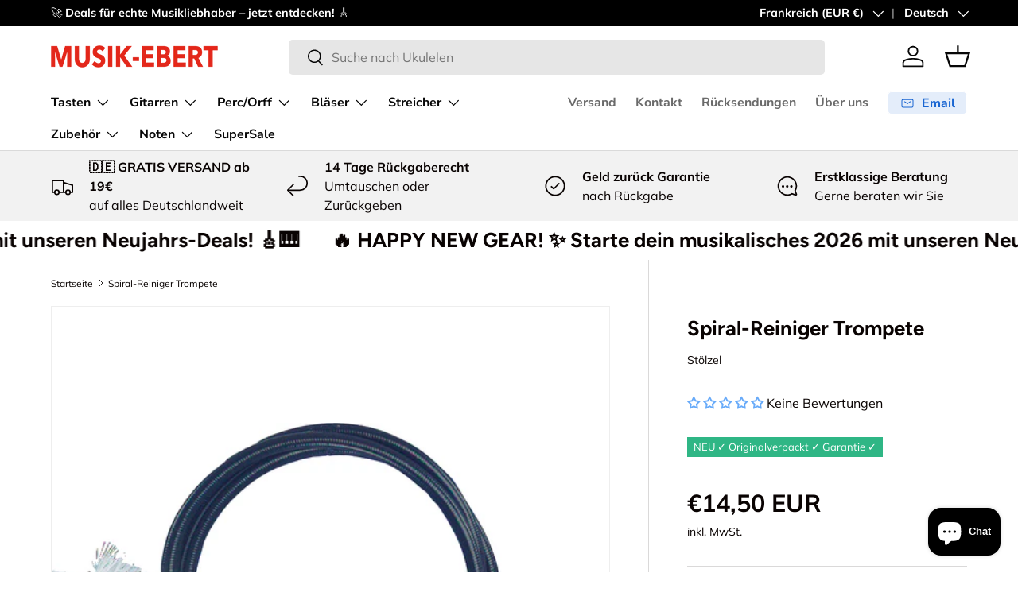

--- FILE ---
content_type: text/html; charset=utf-8
request_url: https://www.musik-ebert.fr/products/spiral-reiniger-trompete
body_size: 72467
content:
<!doctype html>
<html class="no-js" lang="de" dir="ltr">
<head>
  <script>
            window.dataLayer = window.dataLayer || [];
            function gtag(){dataLayer.push(arguments);}

            if(localStorage.getItem('consentMode') === null) {
            gtag('consent', 'default', {
            'functionality_storage': 'granted',
            'security_storage': 'granted',
            'personalization_storage': 'denied',
            'analytics_storage': 'denied',
            'ad_storage': 'denied',
            'ad_user_data': 'denied',
            'ad_personalization': 'denied',
            });
            } else {
            gtag('consent', 'default', JSON.parse(localStorage.getItem('consentMode')));
            }
    </script>
<!-- Google Tag Manager -->
<script>(function(w,d,s,l,i){w[l]=w[l]||[];w[l].push({'gtm.start':
new Date().getTime(),event:'gtm.js'});var f=d.getElementsByTagName(s)[0],
j=d.createElement(s),dl=l!='dataLayer'?'&l='+l:'';j.async=true;j.src=
'https://www.googletagmanager.com/gtm.js?id='+i+dl;f.parentNode.insertBefore(j,f);
})(window,document,'script','dataLayer','GTM-NLWGD26H');</script>
<!-- End Google Tag Manager --><meta charset="utf-8">
<meta name="viewport" content="width=device-width,initial-scale=1">
<title>Spiral-Reiniger Trompete &ndash; Musik-Ebert Gmbh</title><link rel="canonical" href="https://www.musik-ebert.fr/products/spiral-reiniger-trompete"><link rel="icon" href="//www.musik-ebert.fr/cdn/shop/files/EE20D338-9855-46FA-A8A4-C249A50B47CC.jpg?crop=center&height=48&v=1715169073&width=48" type="image/jpg">
  <link rel="apple-touch-icon" href="//www.musik-ebert.fr/cdn/shop/files/EE20D338-9855-46FA-A8A4-C249A50B47CC.jpg?crop=center&height=180&v=1715169073&width=180"><meta name="description" content="Spiral-Reiniger Kunststoff-ummantelt stabile Bürsten"><meta property="og:site_name" content="Musik-Ebert Gmbh">
<meta property="og:url" content="https://www.musik-ebert.fr/products/spiral-reiniger-trompete">
<meta property="og:title" content="Spiral-Reiniger Trompete">
<meta property="og:type" content="product">
<meta property="og:description" content="Spiral-Reiniger Kunststoff-ummantelt stabile Bürsten"><meta property="og:image" content="http://www.musik-ebert.fr/cdn/shop/products/590260.jpg?crop=center&height=1200&v=1613389507&width=1200">
  <meta property="og:image:secure_url" content="https://www.musik-ebert.fr/cdn/shop/products/590260.jpg?crop=center&height=1200&v=1613389507&width=1200">
  <meta property="og:image:width" content="879">
  <meta property="og:image:height" content="514"><meta property="og:price:amount" content="14,50">
  <meta property="og:price:currency" content="EUR"><meta name="twitter:card" content="summary_large_image">
<meta name="twitter:title" content="Spiral-Reiniger Trompete">
<meta name="twitter:description" content="Spiral-Reiniger Kunststoff-ummantelt stabile Bürsten">
<link rel="preload" href="//www.musik-ebert.fr/cdn/shop/t/122/assets/main.css?v=62124498296573127781764536945" as="style"><style data-shopify>
@font-face {
  font-family: Muli;
  font-weight: 400;
  font-style: normal;
  font-display: swap;
  src: url("//www.musik-ebert.fr/cdn/fonts/muli/muli_n4.e949947cfff05efcc994b2e2db40359a04fa9a92.woff2") format("woff2"),
       url("//www.musik-ebert.fr/cdn/fonts/muli/muli_n4.35355e4a0c27c9bc94d9af3f9bcb586d8229277a.woff") format("woff");
}
@font-face {
  font-family: Muli;
  font-weight: 700;
  font-style: normal;
  font-display: swap;
  src: url("//www.musik-ebert.fr/cdn/fonts/muli/muli_n7.c8c44d0404947d89610714223e630c4cbe005587.woff2") format("woff2"),
       url("//www.musik-ebert.fr/cdn/fonts/muli/muli_n7.4cbcffea6175d46b4d67e9408244a5b38c2ac568.woff") format("woff");
}
@font-face {
  font-family: Muli;
  font-weight: 400;
  font-style: italic;
  font-display: swap;
  src: url("//www.musik-ebert.fr/cdn/fonts/muli/muli_i4.c0a1ea800bab5884ab82e4eb25a6bd25121bd08c.woff2") format("woff2"),
       url("//www.musik-ebert.fr/cdn/fonts/muli/muli_i4.a6c39b1b31d876de7f99b3646461aa87120de6ed.woff") format("woff");
}
@font-face {
  font-family: Muli;
  font-weight: 700;
  font-style: italic;
  font-display: swap;
  src: url("//www.musik-ebert.fr/cdn/fonts/muli/muli_i7.34eedbf231efa20bd065d55f6f71485730632c7b.woff2") format("woff2"),
       url("//www.musik-ebert.fr/cdn/fonts/muli/muli_i7.2b4df846821493e68344d0b0212997d071bf38b7.woff") format("woff");
}
@font-face {
  font-family: Figtree;
  font-weight: 700;
  font-style: normal;
  font-display: swap;
  src: url("//www.musik-ebert.fr/cdn/fonts/figtree/figtree_n7.2fd9bfe01586148e644724096c9d75e8c7a90e55.woff2") format("woff2"),
       url("//www.musik-ebert.fr/cdn/fonts/figtree/figtree_n7.ea05de92d862f9594794ab281c4c3a67501ef5fc.woff") format("woff");
}
@font-face {
  font-family: "Nunito Sans";
  font-weight: 700;
  font-style: normal;
  font-display: swap;
  src: url("//www.musik-ebert.fr/cdn/fonts/nunito_sans/nunitosans_n7.25d963ed46da26098ebeab731e90d8802d989fa5.woff2") format("woff2"),
       url("//www.musik-ebert.fr/cdn/fonts/nunito_sans/nunitosans_n7.d32e3219b3d2ec82285d3027bd673efc61a996c8.woff") format("woff");
}
:root {
      --bg-color: 255 255 255 / 1.0;
      --bg-color-og: 255 255 255 / 1.0;
      --heading-color: 9 3 2;
      --text-color: 9 3 2;
      --text-color-og: 9 3 2;
      --scrollbar-color: 9 3 2;
      --link-color: 9 3 2;
      --link-color-og: 9 3 2;
      --star-color: 103 170 249;--swatch-border-color-default: 206 205 204;
        --swatch-border-color-active: 132 129 129;
        --swatch-card-size: 24px;
        --swatch-variant-picker-size: 64px;--color-scheme-1-bg: 242 242 242 / 1.0;
      --color-scheme-1-grad: ;
      --color-scheme-1-heading: 9 3 2;
      --color-scheme-1-text: 9 3 2;
      --color-scheme-1-btn-bg: 9 3 2;
      --color-scheme-1-btn-text: 255 255 255;
      --color-scheme-1-btn-bg-hover: 54 48 47;--color-scheme-2-bg: 73 93 99 / 1.0;
      --color-scheme-2-grad: ;
      --color-scheme-2-heading: 255 255 255;
      --color-scheme-2-text: 255 255 255;
      --color-scheme-2-btn-bg: 255 255 255;
      --color-scheme-2-btn-text: 9 3 2;
      --color-scheme-2-btn-bg-hover: 226 225 225;--color-scheme-3-bg: 250 200 205 / 1.0;
      --color-scheme-3-grad: ;
      --color-scheme-3-heading: 9 3 2;
      --color-scheme-3-text: 9 3 2;
      --color-scheme-3-btn-bg: 9 3 2;
      --color-scheme-3-btn-text: 255 255 255;
      --color-scheme-3-btn-bg-hover: 54 48 47;

      --drawer-bg-color: 255 255 255 / 1.0;
      --drawer-text-color: 9 3 2;

      --panel-bg-color: 242 242 242 / 1.0;
      --panel-heading-color: 9 3 2;
      --panel-text-color: 9 3 2;

      --in-stock-text-color: 44 126 63;
      --low-stock-text-color: 44 126 63;
      --very-low-stock-text-color: 44 126 63;
      --no-stock-text-color: 255 174 6;
      --no-stock-backordered-text-color: 255 174 6;

      --error-bg-color: 252 237 238;
      --error-text-color: 180 12 28;
      --success-bg-color: 232 246 234;
      --success-text-color: 44 126 63;
      --info-bg-color: 228 237 250;
      --info-text-color: 26 102 210;

      --heading-font-family: Figtree, sans-serif;
      --heading-font-style: normal;
      --heading-font-weight: 700;
      --heading-scale-start: 6;

      --navigation-font-family: "Nunito Sans", sans-serif;
      --navigation-font-style: normal;
      --navigation-font-weight: 700;--heading-text-transform: none;
--subheading-text-transform: none;
      --body-font-family: Muli, sans-serif;
      --body-font-style: normal;
      --body-font-weight: 400;
      --body-font-size: 16;

      --section-gap: 64;
      --heading-gap: calc(8 * var(--space-unit));--grid-column-gap: 20px;--btn-bg-color: 9 3 2;
      --btn-bg-hover-color: 54 48 47;
      --btn-text-color: 255 255 255;
      --btn-bg-color-og: 9 3 2;
      --btn-text-color-og: 255 255 255;
      --btn-alt-bg-color: 255 255 255;
      --btn-alt-bg-alpha: 1.0;
      --btn-alt-text-color: 9 3 2;
      --btn-border-width: 1px;
      --btn-padding-y: 12px;

      
      --btn-border-radius: 5px;
      

      --btn-lg-border-radius: 50%;
      --btn-icon-border-radius: 50%;
      --input-with-btn-inner-radius: var(--btn-border-radius);

      --input-bg-color: 255 255 255 / 1.0;
      --input-text-color: 9 3 2;
      --input-border-width: 1px;
      --input-border-radius: 4px;
      --textarea-border-radius: 4px;
      --input-border-radius: 5px;
      --input-bg-color-diff-3: #f7f7f7;
      --input-bg-color-diff-6: #f0f0f0;

      --modal-border-radius: 4px;
      --modal-overlay-color: 0 0 0;
      --modal-overlay-opacity: 0.4;
      --drawer-border-radius: 4px;
      --overlay-border-radius: 4px;

      --custom-label-bg-color: 103 170 249 / 1.0;
      --custom-label-text-color: 255 255 255 / 1.0;--sale-label-bg-color: 227 43 43 / 1.0;
      --sale-label-text-color: 255 255 255 / 1.0;--sold-out-label-bg-color: 73 93 99 / 1.0;
      --sold-out-label-text-color: 255 255 255 / 1.0;--new-label-bg-color: 250 200 205 / 1.0;
      --new-label-text-color: 9 3 2 / 1.0;--preorder-label-bg-color: 103 170 249 / 1.0;
      --preorder-label-text-color: 255 255 255 / 1.0;

      --collection-label-color: 0 126 18 / 1.0;

      --page-width: 1590px;
      --gutter-sm: 20px;
      --gutter-md: 32px;
      --gutter-lg: 64px;

      --payment-terms-bg-color: #ffffff;

      --coll-card-bg-color: #f7f7f7;
      --coll-card-border-color: rgba(0,0,0,0);

      --card-highlight-bg-color: #F9F9F9;
      --card-highlight-text-color: 85 85 85;
      --card-highlight-border-color: #E1E1E1;
        
          --aos-animate-duration: 0.6s;
        

        
          --aos-min-width: 0;
        
      

      --reading-width: 48em;
    }

    @media (max-width: 769px) {
      :root {
        --reading-width: 36em;
      }
    }
  </style><link rel="stylesheet" href="//www.musik-ebert.fr/cdn/shop/t/122/assets/main.css?v=62124498296573127781764536945">
  <script src="//www.musik-ebert.fr/cdn/shop/t/122/assets/main.js?v=182340204423554326591764536947" defer="defer"></script><link rel="preload" href="//www.musik-ebert.fr/cdn/fonts/muli/muli_n4.e949947cfff05efcc994b2e2db40359a04fa9a92.woff2" as="font" type="font/woff2" crossorigin fetchpriority="high"><link rel="preload" href="//www.musik-ebert.fr/cdn/fonts/figtree/figtree_n7.2fd9bfe01586148e644724096c9d75e8c7a90e55.woff2" as="font" type="font/woff2" crossorigin fetchpriority="high"><script>window.performance && window.performance.mark && window.performance.mark('shopify.content_for_header.start');</script><meta name="google-site-verification" content="gG7D2CXC6W_QmvXRfN1LAxoGN3nb2T7pdf43eo1Q0SI">
<meta id="shopify-digital-wallet" name="shopify-digital-wallet" content="/6335594578/digital_wallets/dialog">
<meta name="shopify-checkout-api-token" content="af935a2256d4485d83b1b63b9c9dcca4">
<meta id="in-context-paypal-metadata" data-shop-id="6335594578" data-venmo-supported="false" data-environment="production" data-locale="de_DE" data-paypal-v4="true" data-currency="EUR">
<link rel="alternate" hreflang="x-default" href="https://www.musik-ebert.de/products/spiral-reiniger-trompete">
<link rel="alternate" hreflang="de" href="https://www.musik-ebert.de/products/spiral-reiniger-trompete">
<link rel="alternate" hreflang="fr" href="https://www.musik-ebert.de/fr/products/spiral-reiniger-trompete">
<link rel="alternate" hreflang="en" href="https://www.musik-ebert.de/en/products/spiral-reiniger-trompete">
<link rel="alternate" hreflang="de-FR" href="https://www.musik-ebert.fr/products/spiral-reiniger-trompete">
<link rel="alternate" hreflang="fr-FR" href="https://www.musik-ebert.fr/fr/products/spiral-reiniger-trompete">
<link rel="alternate" hreflang="en-FR" href="https://www.musik-ebert.fr/en/products/spiral-reiniger-trompete">
<link rel="alternate" hreflang="de-AT" href="https://www.musik-ebert.at/products/spiral-reiniger-trompete">
<link rel="alternate" hreflang="en-AT" href="https://www.musik-ebert.at/en/products/spiral-reiniger-trompete">
<link rel="alternate" hreflang="fr-AT" href="https://www.musik-ebert.at/fr/products/spiral-reiniger-trompete">
<link rel="alternate" hreflang="de-CH" href="https://www.musik-ebert.ch/products/spiral-reiniger-trompete">
<link rel="alternate" hreflang="fr-CH" href="https://www.musik-ebert.ch/fr/products/spiral-reiniger-trompete">
<link rel="alternate" hreflang="en-CH" href="https://www.musik-ebert.ch/en/products/spiral-reiniger-trompete">
<link rel="alternate" hreflang="de-LI" href="https://www.musik-ebert.ch/products/spiral-reiniger-trompete">
<link rel="alternate" hreflang="fr-LI" href="https://www.musik-ebert.ch/fr/products/spiral-reiniger-trompete">
<link rel="alternate" hreflang="en-LI" href="https://www.musik-ebert.ch/en/products/spiral-reiniger-trompete">
<link rel="alternate" hreflang="de-SI" href="https://musik-ebert.com/products/spiral-reiniger-trompete">
<link rel="alternate" hreflang="fr-SI" href="https://musik-ebert.com/fr/products/spiral-reiniger-trompete">
<link rel="alternate" hreflang="en-SI" href="https://musik-ebert.com/en/products/spiral-reiniger-trompete">
<link rel="alternate" type="application/json+oembed" href="https://www.musik-ebert.fr/products/spiral-reiniger-trompete.oembed">
<script async="async" src="/checkouts/internal/preloads.js?locale=de-FR"></script>
<link rel="preconnect" href="https://shop.app" crossorigin="anonymous">
<script async="async" src="https://shop.app/checkouts/internal/preloads.js?locale=de-FR&shop_id=6335594578" crossorigin="anonymous"></script>
<script id="apple-pay-shop-capabilities" type="application/json">{"shopId":6335594578,"countryCode":"DE","currencyCode":"EUR","merchantCapabilities":["supports3DS"],"merchantId":"gid:\/\/shopify\/Shop\/6335594578","merchantName":"Musik-Ebert Gmbh","requiredBillingContactFields":["postalAddress","email","phone"],"requiredShippingContactFields":["postalAddress","email","phone"],"shippingType":"shipping","supportedNetworks":["visa","maestro","masterCard","amex"],"total":{"type":"pending","label":"Musik-Ebert Gmbh","amount":"1.00"},"shopifyPaymentsEnabled":true,"supportsSubscriptions":true}</script>
<script id="shopify-features" type="application/json">{"accessToken":"af935a2256d4485d83b1b63b9c9dcca4","betas":["rich-media-storefront-analytics"],"domain":"www.musik-ebert.fr","predictiveSearch":true,"shopId":6335594578,"locale":"de"}</script>
<script>var Shopify = Shopify || {};
Shopify.shop = "musik-ebertshop.myshopify.com";
Shopify.locale = "de";
Shopify.currency = {"active":"EUR","rate":"1.0"};
Shopify.country = "FR";
Shopify.theme = {"name":"CyberWeek Mit Product Label Spacing","id":184946491778,"schema_name":"Enterprise","schema_version":"2.0.0","theme_store_id":1657,"role":"main"};
Shopify.theme.handle = "null";
Shopify.theme.style = {"id":null,"handle":null};
Shopify.cdnHost = "www.musik-ebert.fr/cdn";
Shopify.routes = Shopify.routes || {};
Shopify.routes.root = "/";</script>
<script type="module">!function(o){(o.Shopify=o.Shopify||{}).modules=!0}(window);</script>
<script>!function(o){function n(){var o=[];function n(){o.push(Array.prototype.slice.apply(arguments))}return n.q=o,n}var t=o.Shopify=o.Shopify||{};t.loadFeatures=n(),t.autoloadFeatures=n()}(window);</script>
<script>
  window.ShopifyPay = window.ShopifyPay || {};
  window.ShopifyPay.apiHost = "shop.app\/pay";
  window.ShopifyPay.redirectState = null;
</script>
<script id="shop-js-analytics" type="application/json">{"pageType":"product"}</script>
<script defer="defer" async type="module" src="//www.musik-ebert.fr/cdn/shopifycloud/shop-js/modules/v2/client.init-shop-cart-sync_B5iHkXCa.de.esm.js"></script>
<script defer="defer" async type="module" src="//www.musik-ebert.fr/cdn/shopifycloud/shop-js/modules/v2/chunk.common_ChSzZR1-.esm.js"></script>
<script type="module">
  await import("//www.musik-ebert.fr/cdn/shopifycloud/shop-js/modules/v2/client.init-shop-cart-sync_B5iHkXCa.de.esm.js");
await import("//www.musik-ebert.fr/cdn/shopifycloud/shop-js/modules/v2/chunk.common_ChSzZR1-.esm.js");

  window.Shopify.SignInWithShop?.initShopCartSync?.({"fedCMEnabled":true,"windoidEnabled":true});

</script>
<script>
  window.Shopify = window.Shopify || {};
  if (!window.Shopify.featureAssets) window.Shopify.featureAssets = {};
  window.Shopify.featureAssets['shop-js'] = {"shop-cart-sync":["modules/v2/client.shop-cart-sync_CZbpppAt.de.esm.js","modules/v2/chunk.common_ChSzZR1-.esm.js"],"init-fed-cm":["modules/v2/client.init-fed-cm_BjsYyNz2.de.esm.js","modules/v2/chunk.common_ChSzZR1-.esm.js"],"init-shop-email-lookup-coordinator":["modules/v2/client.init-shop-email-lookup-coordinator_SCeCZ0fz.de.esm.js","modules/v2/chunk.common_ChSzZR1-.esm.js"],"init-shop-cart-sync":["modules/v2/client.init-shop-cart-sync_B5iHkXCa.de.esm.js","modules/v2/chunk.common_ChSzZR1-.esm.js"],"shop-cash-offers":["modules/v2/client.shop-cash-offers_BEgLgRdm.de.esm.js","modules/v2/chunk.common_ChSzZR1-.esm.js","modules/v2/chunk.modal_B1KdTSbD.esm.js"],"shop-toast-manager":["modules/v2/client.shop-toast-manager_CSG_3kge.de.esm.js","modules/v2/chunk.common_ChSzZR1-.esm.js"],"init-windoid":["modules/v2/client.init-windoid_CHbfXZTn.de.esm.js","modules/v2/chunk.common_ChSzZR1-.esm.js"],"shop-button":["modules/v2/client.shop-button_mnoue01o.de.esm.js","modules/v2/chunk.common_ChSzZR1-.esm.js"],"avatar":["modules/v2/client.avatar_BTnouDA3.de.esm.js"],"init-customer-accounts-sign-up":["modules/v2/client.init-customer-accounts-sign-up_7uVXKjME.de.esm.js","modules/v2/client.shop-login-button_T1reLV-8.de.esm.js","modules/v2/chunk.common_ChSzZR1-.esm.js","modules/v2/chunk.modal_B1KdTSbD.esm.js"],"pay-button":["modules/v2/client.pay-button_V7TYhyrU.de.esm.js","modules/v2/chunk.common_ChSzZR1-.esm.js"],"init-shop-for-new-customer-accounts":["modules/v2/client.init-shop-for-new-customer-accounts_CYjtAcsS.de.esm.js","modules/v2/client.shop-login-button_T1reLV-8.de.esm.js","modules/v2/chunk.common_ChSzZR1-.esm.js","modules/v2/chunk.modal_B1KdTSbD.esm.js"],"shop-login-button":["modules/v2/client.shop-login-button_T1reLV-8.de.esm.js","modules/v2/chunk.common_ChSzZR1-.esm.js","modules/v2/chunk.modal_B1KdTSbD.esm.js"],"shop-follow-button":["modules/v2/client.shop-follow-button_C6XDAJtE.de.esm.js","modules/v2/chunk.common_ChSzZR1-.esm.js","modules/v2/chunk.modal_B1KdTSbD.esm.js"],"init-customer-accounts":["modules/v2/client.init-customer-accounts_CuytH46E.de.esm.js","modules/v2/client.shop-login-button_T1reLV-8.de.esm.js","modules/v2/chunk.common_ChSzZR1-.esm.js","modules/v2/chunk.modal_B1KdTSbD.esm.js"],"lead-capture":["modules/v2/client.lead-capture_B-EbKerI.de.esm.js","modules/v2/chunk.common_ChSzZR1-.esm.js","modules/v2/chunk.modal_B1KdTSbD.esm.js"],"checkout-modal":["modules/v2/client.checkout-modal_yaEm7YsP.de.esm.js","modules/v2/chunk.common_ChSzZR1-.esm.js","modules/v2/chunk.modal_B1KdTSbD.esm.js"],"shop-login":["modules/v2/client.shop-login_Bw5R0XFm.de.esm.js","modules/v2/chunk.common_ChSzZR1-.esm.js","modules/v2/chunk.modal_B1KdTSbD.esm.js"],"payment-terms":["modules/v2/client.payment-terms_D8dr58yE.de.esm.js","modules/v2/chunk.common_ChSzZR1-.esm.js","modules/v2/chunk.modal_B1KdTSbD.esm.js"]};
</script>
<script>(function() {
  var isLoaded = false;
  function asyncLoad() {
    if (isLoaded) return;
    isLoaded = true;
    var urls = ["https:\/\/shopify.orderdeadline.com\/app\/frontend\/js\/order-deadline.min.js?shop=musik-ebertshop.myshopify.com","https:\/\/cdn.nfcube.com\/instafeed-0854dab407bb6b694dfe56b3c47af602.js?shop=musik-ebertshop.myshopify.com"];
    for (var i = 0; i < urls.length; i++) {
      var s = document.createElement('script');
      s.type = 'text/javascript';
      s.async = true;
      s.src = urls[i];
      var x = document.getElementsByTagName('script')[0];
      x.parentNode.insertBefore(s, x);
    }
  };
  if(window.attachEvent) {
    window.attachEvent('onload', asyncLoad);
  } else {
    window.addEventListener('load', asyncLoad, false);
  }
})();</script>
<script id="__st">var __st={"a":6335594578,"offset":3600,"reqid":"5fd3b713-ec95-4bfa-b3b6-73224a2269a6-1768595548","pageurl":"www.musik-ebert.fr\/products\/spiral-reiniger-trompete","u":"31080422ec5c","p":"product","rtyp":"product","rid":4275946029138};</script>
<script>window.ShopifyPaypalV4VisibilityTracking = true;</script>
<script id="captcha-bootstrap">!function(){'use strict';const t='contact',e='account',n='new_comment',o=[[t,t],['blogs',n],['comments',n],[t,'customer']],c=[[e,'customer_login'],[e,'guest_login'],[e,'recover_customer_password'],[e,'create_customer']],r=t=>t.map((([t,e])=>`form[action*='/${t}']:not([data-nocaptcha='true']) input[name='form_type'][value='${e}']`)).join(','),a=t=>()=>t?[...document.querySelectorAll(t)].map((t=>t.form)):[];function s(){const t=[...o],e=r(t);return a(e)}const i='password',u='form_key',d=['recaptcha-v3-token','g-recaptcha-response','h-captcha-response',i],f=()=>{try{return window.sessionStorage}catch{return}},m='__shopify_v',_=t=>t.elements[u];function p(t,e,n=!1){try{const o=window.sessionStorage,c=JSON.parse(o.getItem(e)),{data:r}=function(t){const{data:e,action:n}=t;return t[m]||n?{data:e,action:n}:{data:t,action:n}}(c);for(const[e,n]of Object.entries(r))t.elements[e]&&(t.elements[e].value=n);n&&o.removeItem(e)}catch(o){console.error('form repopulation failed',{error:o})}}const l='form_type',E='cptcha';function T(t){t.dataset[E]=!0}const w=window,h=w.document,L='Shopify',v='ce_forms',y='captcha';let A=!1;((t,e)=>{const n=(g='f06e6c50-85a8-45c8-87d0-21a2b65856fe',I='https://cdn.shopify.com/shopifycloud/storefront-forms-hcaptcha/ce_storefront_forms_captcha_hcaptcha.v1.5.2.iife.js',D={infoText:'Durch hCaptcha geschützt',privacyText:'Datenschutz',termsText:'Allgemeine Geschäftsbedingungen'},(t,e,n)=>{const o=w[L][v],c=o.bindForm;if(c)return c(t,g,e,D).then(n);var r;o.q.push([[t,g,e,D],n]),r=I,A||(h.body.append(Object.assign(h.createElement('script'),{id:'captcha-provider',async:!0,src:r})),A=!0)});var g,I,D;w[L]=w[L]||{},w[L][v]=w[L][v]||{},w[L][v].q=[],w[L][y]=w[L][y]||{},w[L][y].protect=function(t,e){n(t,void 0,e),T(t)},Object.freeze(w[L][y]),function(t,e,n,w,h,L){const[v,y,A,g]=function(t,e,n){const i=e?o:[],u=t?c:[],d=[...i,...u],f=r(d),m=r(i),_=r(d.filter((([t,e])=>n.includes(e))));return[a(f),a(m),a(_),s()]}(w,h,L),I=t=>{const e=t.target;return e instanceof HTMLFormElement?e:e&&e.form},D=t=>v().includes(t);t.addEventListener('submit',(t=>{const e=I(t);if(!e)return;const n=D(e)&&!e.dataset.hcaptchaBound&&!e.dataset.recaptchaBound,o=_(e),c=g().includes(e)&&(!o||!o.value);(n||c)&&t.preventDefault(),c&&!n&&(function(t){try{if(!f())return;!function(t){const e=f();if(!e)return;const n=_(t);if(!n)return;const o=n.value;o&&e.removeItem(o)}(t);const e=Array.from(Array(32),(()=>Math.random().toString(36)[2])).join('');!function(t,e){_(t)||t.append(Object.assign(document.createElement('input'),{type:'hidden',name:u})),t.elements[u].value=e}(t,e),function(t,e){const n=f();if(!n)return;const o=[...t.querySelectorAll(`input[type='${i}']`)].map((({name:t})=>t)),c=[...d,...o],r={};for(const[a,s]of new FormData(t).entries())c.includes(a)||(r[a]=s);n.setItem(e,JSON.stringify({[m]:1,action:t.action,data:r}))}(t,e)}catch(e){console.error('failed to persist form',e)}}(e),e.submit())}));const S=(t,e)=>{t&&!t.dataset[E]&&(n(t,e.some((e=>e===t))),T(t))};for(const o of['focusin','change'])t.addEventListener(o,(t=>{const e=I(t);D(e)&&S(e,y())}));const B=e.get('form_key'),M=e.get(l),P=B&&M;t.addEventListener('DOMContentLoaded',(()=>{const t=y();if(P)for(const e of t)e.elements[l].value===M&&p(e,B);[...new Set([...A(),...v().filter((t=>'true'===t.dataset.shopifyCaptcha))])].forEach((e=>S(e,t)))}))}(h,new URLSearchParams(w.location.search),n,t,e,['guest_login'])})(!0,!0)}();</script>
<script integrity="sha256-4kQ18oKyAcykRKYeNunJcIwy7WH5gtpwJnB7kiuLZ1E=" data-source-attribution="shopify.loadfeatures" defer="defer" src="//www.musik-ebert.fr/cdn/shopifycloud/storefront/assets/storefront/load_feature-a0a9edcb.js" crossorigin="anonymous"></script>
<script crossorigin="anonymous" defer="defer" src="//www.musik-ebert.fr/cdn/shopifycloud/storefront/assets/shopify_pay/storefront-65b4c6d7.js?v=20250812"></script>
<script data-source-attribution="shopify.dynamic_checkout.dynamic.init">var Shopify=Shopify||{};Shopify.PaymentButton=Shopify.PaymentButton||{isStorefrontPortableWallets:!0,init:function(){window.Shopify.PaymentButton.init=function(){};var t=document.createElement("script");t.src="https://www.musik-ebert.fr/cdn/shopifycloud/portable-wallets/latest/portable-wallets.de.js",t.type="module",document.head.appendChild(t)}};
</script>
<script data-source-attribution="shopify.dynamic_checkout.buyer_consent">
  function portableWalletsHideBuyerConsent(e){var t=document.getElementById("shopify-buyer-consent"),n=document.getElementById("shopify-subscription-policy-button");t&&n&&(t.classList.add("hidden"),t.setAttribute("aria-hidden","true"),n.removeEventListener("click",e))}function portableWalletsShowBuyerConsent(e){var t=document.getElementById("shopify-buyer-consent"),n=document.getElementById("shopify-subscription-policy-button");t&&n&&(t.classList.remove("hidden"),t.removeAttribute("aria-hidden"),n.addEventListener("click",e))}window.Shopify?.PaymentButton&&(window.Shopify.PaymentButton.hideBuyerConsent=portableWalletsHideBuyerConsent,window.Shopify.PaymentButton.showBuyerConsent=portableWalletsShowBuyerConsent);
</script>
<script>
  function portableWalletsCleanup(e){e&&e.src&&console.error("Failed to load portable wallets script "+e.src);var t=document.querySelectorAll("shopify-accelerated-checkout .shopify-payment-button__skeleton, shopify-accelerated-checkout-cart .wallet-cart-button__skeleton"),e=document.getElementById("shopify-buyer-consent");for(let e=0;e<t.length;e++)t[e].remove();e&&e.remove()}function portableWalletsNotLoadedAsModule(e){e instanceof ErrorEvent&&"string"==typeof e.message&&e.message.includes("import.meta")&&"string"==typeof e.filename&&e.filename.includes("portable-wallets")&&(window.removeEventListener("error",portableWalletsNotLoadedAsModule),window.Shopify.PaymentButton.failedToLoad=e,"loading"===document.readyState?document.addEventListener("DOMContentLoaded",window.Shopify.PaymentButton.init):window.Shopify.PaymentButton.init())}window.addEventListener("error",portableWalletsNotLoadedAsModule);
</script>

<script type="module" src="https://www.musik-ebert.fr/cdn/shopifycloud/portable-wallets/latest/portable-wallets.de.js" onError="portableWalletsCleanup(this)" crossorigin="anonymous"></script>
<script nomodule>
  document.addEventListener("DOMContentLoaded", portableWalletsCleanup);
</script>

<link id="shopify-accelerated-checkout-styles" rel="stylesheet" media="screen" href="https://www.musik-ebert.fr/cdn/shopifycloud/portable-wallets/latest/accelerated-checkout-backwards-compat.css" crossorigin="anonymous">
<style id="shopify-accelerated-checkout-cart">
        #shopify-buyer-consent {
  margin-top: 1em;
  display: inline-block;
  width: 100%;
}

#shopify-buyer-consent.hidden {
  display: none;
}

#shopify-subscription-policy-button {
  background: none;
  border: none;
  padding: 0;
  text-decoration: underline;
  font-size: inherit;
  cursor: pointer;
}

#shopify-subscription-policy-button::before {
  box-shadow: none;
}

      </style>
<script id="sections-script" data-sections="header,footer" defer="defer" src="//www.musik-ebert.fr/cdn/shop/t/122/compiled_assets/scripts.js?11508"></script>
<script>window.performance && window.performance.mark && window.performance.mark('shopify.content_for_header.end');</script>

    <script src="//www.musik-ebert.fr/cdn/shop/t/122/assets/animate-on-scroll.js?v=15249566486942820451764536899" defer="defer"></script>
    <link rel="stylesheet" href="//www.musik-ebert.fr/cdn/shop/t/122/assets/animate-on-scroll.css?v=116194678796051782541764536898">
  

  <script>document.documentElement.className = document.documentElement.className.replace('no-js', 'js');</script><!-- CC Custom Head Start --><!-- CC Custom Head End --><!-- BEGIN app block: shopify://apps/judge-me-reviews/blocks/judgeme_core/61ccd3b1-a9f2-4160-9fe9-4fec8413e5d8 --><!-- Start of Judge.me Core -->






<link rel="dns-prefetch" href="https://cdnwidget.judge.me">
<link rel="dns-prefetch" href="https://cdn.judge.me">
<link rel="dns-prefetch" href="https://cdn1.judge.me">
<link rel="dns-prefetch" href="https://api.judge.me">

<script data-cfasync='false' class='jdgm-settings-script'>window.jdgmSettings={"pagination":5,"disable_web_reviews":false,"badge_no_review_text":"Keine Bewertungen","badge_n_reviews_text":"{{ n }} Bewertungen","badge_star_color":"#67AAF9","hide_badge_preview_if_no_reviews":false,"badge_hide_text":false,"enforce_center_preview_badge":false,"widget_title":"Kundenbewertungen","widget_open_form_text":"Bewertung schreiben","widget_close_form_text":"Bewertung abbrechen","widget_refresh_page_text":"Seite aktualisieren","widget_summary_text":"Basierend auf {{ number_of_reviews }} Bewertung/Bewertungen","widget_no_review_text":"Schreiben Sie die erste Bewertung","widget_name_field_text":"Anzeigename","widget_verified_name_field_text":"Verifizierter Name (öffentlich)","widget_name_placeholder_text":"Anzeigename","widget_required_field_error_text":"Dieses Feld ist erforderlich.","widget_email_field_text":"E-Mail-Adresse","widget_verified_email_field_text":"Verifizierte E-Mail (privat, kann nicht bearbeitet werden)","widget_email_placeholder_text":"Ihre E-Mail-Adresse","widget_email_field_error_text":"Bitte geben Sie eine gültige E-Mail-Adresse ein.","widget_rating_field_text":"Bewertung","widget_review_title_field_text":"Bewertungstitel","widget_review_title_placeholder_text":"Geben Sie Ihrer Bewertung einen Titel","widget_review_body_field_text":"Bewertungsinhalt","widget_review_body_placeholder_text":"Beginnen Sie hier zu schreiben...","widget_pictures_field_text":"Bild/Video (optional)","widget_submit_review_text":"Bewertung abschicken","widget_submit_verified_review_text":"Verifizierte Bewertung abschicken","widget_submit_success_msg_with_auto_publish":"Vielen Dank! Bitte aktualisieren Sie die Seite in wenigen Momenten, um Ihre Bewertung zu sehen. Sie können Ihre Bewertung entfernen oder bearbeiten, indem Sie sich bei \u003ca href='https://judge.me/login' target='_blank' rel='nofollow noopener'\u003eJudge.me\u003c/a\u003e anmelden","widget_submit_success_msg_no_auto_publish":"Vielen Dank! Ihre Bewertung wird veröffentlicht, sobald sie vom Shop-Administrator genehmigt wurde. Sie können Ihre Bewertung entfernen oder bearbeiten, indem Sie sich bei \u003ca href='https://judge.me/login' target='_blank' rel='nofollow noopener'\u003eJudge.me\u003c/a\u003e anmelden","widget_show_default_reviews_out_of_total_text":"Es werden {{ n_reviews_shown }} von {{ n_reviews }} Bewertungen angezeigt.","widget_show_all_link_text":"Alle anzeigen","widget_show_less_link_text":"Weniger anzeigen","widget_author_said_text":"{{ reviewer_name }} sagte:","widget_days_text":"vor {{ n }} Tag/Tagen","widget_weeks_text":"vor {{ n }} Woche/Wochen","widget_months_text":"vor {{ n }} Monat/Monaten","widget_years_text":"vor {{ n }} Jahr/Jahren","widget_yesterday_text":"Gestern","widget_today_text":"Heute","widget_replied_text":"\u003e\u003e {{ shop_name }} antwortete:","widget_read_more_text":"Mehr lesen","widget_reviewer_name_as_initial":"last_initial","widget_rating_filter_color":"#67AAF9","widget_rating_filter_see_all_text":"Alle Bewertungen anzeigen","widget_sorting_most_recent_text":"Neueste","widget_sorting_highest_rating_text":"Höchste Bewertung","widget_sorting_lowest_rating_text":"Niedrigste Bewertung","widget_sorting_with_pictures_text":"Nur Bilder","widget_sorting_most_helpful_text":"Hilfreichste","widget_open_question_form_text":"Eine Frage stellen","widget_reviews_subtab_text":"Bewertungen","widget_questions_subtab_text":"Fragen","widget_question_label_text":"Frage","widget_answer_label_text":"Antwort","widget_question_placeholder_text":"Schreiben Sie hier Ihre Frage","widget_submit_question_text":"Frage absenden","widget_question_submit_success_text":"Vielen Dank für Ihre Frage! Wir werden Sie benachrichtigen, sobald sie beantwortet wird.","widget_star_color":"#67AAF9","verified_badge_text":"Verifiziert","verified_badge_bg_color":"","verified_badge_text_color":"","verified_badge_placement":"left-of-reviewer-name","widget_review_max_height":"","widget_hide_border":false,"widget_social_share":false,"widget_thumb":false,"widget_review_location_show":false,"widget_location_format":"","all_reviews_include_out_of_store_products":true,"all_reviews_out_of_store_text":"(außerhalb des Shops)","all_reviews_pagination":100,"all_reviews_product_name_prefix_text":"über","enable_review_pictures":true,"enable_question_anwser":true,"widget_theme":"default","review_date_format":"mm/dd/yyyy","default_sort_method":"most-recent","widget_product_reviews_subtab_text":"Produktbewertungen","widget_shop_reviews_subtab_text":"Shop-Bewertungen","widget_other_products_reviews_text":"Bewertungen für andere Produkte","widget_store_reviews_subtab_text":"Shop-Bewertungen","widget_no_store_reviews_text":"Dieser Shop hat noch keine Bewertungen erhalten","widget_web_restriction_product_reviews_text":"Dieses Produkt hat noch keine Bewertungen erhalten","widget_no_items_text":"Keine Elemente gefunden","widget_show_more_text":"Mehr anzeigen","widget_write_a_store_review_text":"Shop-Bewertung schreiben","widget_other_languages_heading":"Bewertungen in anderen Sprachen","widget_translate_review_text":"Bewertung übersetzen nach {{ language }}","widget_translating_review_text":"Übersetzung läuft...","widget_show_original_translation_text":"Original anzeigen ({{ language }})","widget_translate_review_failed_text":"Bewertung konnte nicht übersetzt werden.","widget_translate_review_retry_text":"Erneut versuchen","widget_translate_review_try_again_later_text":"Versuchen Sie es später noch einmal","show_product_url_for_grouped_product":false,"widget_sorting_pictures_first_text":"Bilder zuerst","show_pictures_on_all_rev_page_mobile":false,"show_pictures_on_all_rev_page_desktop":false,"floating_tab_hide_mobile_install_preference":false,"floating_tab_button_name":"★ Bewertungen","floating_tab_title":"Lassen Sie Kunden für uns sprechen","floating_tab_button_color":"","floating_tab_button_background_color":"","floating_tab_url":"","floating_tab_url_enabled":false,"floating_tab_tab_style":"text","all_reviews_text_badge_text":"Kunden bewerten uns mit {{ shop.metafields.judgeme.all_reviews_rating | round: 1 }}/5 basierend auf {{ shop.metafields.judgeme.all_reviews_count }} Bewertungen.","all_reviews_text_badge_text_branded_style":"{{ shop.metafields.judgeme.all_reviews_rating | round: 1 }} von 5 Sternen basierend auf {{ shop.metafields.judgeme.all_reviews_count }} Bewertungen","is_all_reviews_text_badge_a_link":false,"show_stars_for_all_reviews_text_badge":false,"all_reviews_text_badge_url":"","all_reviews_text_style":"branded","all_reviews_text_color_style":"judgeme_brand_color","all_reviews_text_color":"#108474","all_reviews_text_show_jm_brand":true,"featured_carousel_show_header":true,"featured_carousel_title":"Lassen Sie Kunden für uns sprechen","testimonials_carousel_title":"Kunden sagen uns","videos_carousel_title":"Echte Kunden-Geschichten","cards_carousel_title":"Kunden sagen uns","featured_carousel_count_text":"aus {{ n }} Bewertungen","featured_carousel_add_link_to_all_reviews_page":false,"featured_carousel_url":"","featured_carousel_show_images":true,"featured_carousel_autoslide_interval":5,"featured_carousel_arrows_on_the_sides":false,"featured_carousel_height":250,"featured_carousel_width":80,"featured_carousel_image_size":0,"featured_carousel_image_height":250,"featured_carousel_arrow_color":"#eeeeee","verified_count_badge_style":"branded","verified_count_badge_orientation":"horizontal","verified_count_badge_color_style":"judgeme_brand_color","verified_count_badge_color":"#108474","is_verified_count_badge_a_link":false,"verified_count_badge_url":"","verified_count_badge_show_jm_brand":true,"widget_rating_preset_default":5,"widget_first_sub_tab":"product-reviews","widget_show_histogram":true,"widget_histogram_use_custom_color":true,"widget_pagination_use_custom_color":true,"widget_star_use_custom_color":true,"widget_verified_badge_use_custom_color":false,"widget_write_review_use_custom_color":false,"picture_reminder_submit_button":"Upload Pictures","enable_review_videos":false,"mute_video_by_default":false,"widget_sorting_videos_first_text":"Videos zuerst","widget_review_pending_text":"Ausstehend","featured_carousel_items_for_large_screen":3,"social_share_options_order":"Facebook,Twitter","remove_microdata_snippet":true,"disable_json_ld":false,"enable_json_ld_products":false,"preview_badge_show_question_text":false,"preview_badge_no_question_text":"Keine Fragen","preview_badge_n_question_text":"{{ number_of_questions }} Fragen","qa_badge_show_icon":false,"qa_badge_position":"same-row","remove_judgeme_branding":false,"widget_add_search_bar":false,"widget_search_bar_placeholder":"Suchen","widget_sorting_verified_only_text":"Nur verifizierte","featured_carousel_theme":"default","featured_carousel_show_rating":true,"featured_carousel_show_title":true,"featured_carousel_show_body":true,"featured_carousel_show_date":false,"featured_carousel_show_reviewer":true,"featured_carousel_show_product":false,"featured_carousel_header_background_color":"#108474","featured_carousel_header_text_color":"#ffffff","featured_carousel_name_product_separator":"reviewed","featured_carousel_full_star_background":"#108474","featured_carousel_empty_star_background":"#dadada","featured_carousel_vertical_theme_background":"#f9fafb","featured_carousel_verified_badge_enable":true,"featured_carousel_verified_badge_color":"#108474","featured_carousel_border_style":"round","featured_carousel_review_line_length_limit":3,"featured_carousel_more_reviews_button_text":"Mehr Bewertungen lesen","featured_carousel_view_product_button_text":"Produkt ansehen","all_reviews_page_load_reviews_on":"scroll","all_reviews_page_load_more_text":"Mehr Bewertungen laden","disable_fb_tab_reviews":false,"enable_ajax_cdn_cache":false,"widget_advanced_speed_features":5,"widget_public_name_text":"wird öffentlich angezeigt wie","default_reviewer_name":"John Smith","default_reviewer_name_has_non_latin":true,"widget_reviewer_anonymous":"Anonym","medals_widget_title":"Judge.me Bewertungsmedaillen","medals_widget_background_color":"#f9fafb","medals_widget_position":"footer_all_pages","medals_widget_border_color":"#f9fafb","medals_widget_verified_text_position":"left","medals_widget_use_monochromatic_version":false,"medals_widget_elements_color":"#108474","show_reviewer_avatar":true,"widget_invalid_yt_video_url_error_text":"Keine YouTube-Video-URL","widget_max_length_field_error_text":"Bitte geben Sie nicht mehr als {0} Zeichen ein.","widget_show_country_flag":false,"widget_show_collected_via_shop_app":true,"widget_verified_by_shop_badge_style":"light","widget_verified_by_shop_text":"Verifiziert vom Shop","widget_show_photo_gallery":false,"widget_load_with_code_splitting":true,"widget_ugc_install_preference":false,"widget_ugc_title":"Von uns hergestellt, von Ihnen geteilt","widget_ugc_subtitle":"Markieren Sie uns, um Ihr Bild auf unserer Seite zu sehen","widget_ugc_arrows_color":"#ffffff","widget_ugc_primary_button_text":"Jetzt kaufen","widget_ugc_primary_button_background_color":"#108474","widget_ugc_primary_button_text_color":"#ffffff","widget_ugc_primary_button_border_width":"0","widget_ugc_primary_button_border_style":"none","widget_ugc_primary_button_border_color":"#108474","widget_ugc_primary_button_border_radius":"25","widget_ugc_secondary_button_text":"Mehr laden","widget_ugc_secondary_button_background_color":"#ffffff","widget_ugc_secondary_button_text_color":"#108474","widget_ugc_secondary_button_border_width":"2","widget_ugc_secondary_button_border_style":"solid","widget_ugc_secondary_button_border_color":"#108474","widget_ugc_secondary_button_border_radius":"25","widget_ugc_reviews_button_text":"Bewertungen ansehen","widget_ugc_reviews_button_background_color":"#ffffff","widget_ugc_reviews_button_text_color":"#108474","widget_ugc_reviews_button_border_width":"2","widget_ugc_reviews_button_border_style":"solid","widget_ugc_reviews_button_border_color":"#108474","widget_ugc_reviews_button_border_radius":"25","widget_ugc_reviews_button_link_to":"judgeme-reviews-page","widget_ugc_show_post_date":true,"widget_ugc_max_width":"800","widget_rating_metafield_value_type":true,"widget_primary_color":"#67AAF9","widget_enable_secondary_color":false,"widget_secondary_color":"#339999","widget_summary_average_rating_text":"{{ average_rating }} von 5","widget_media_grid_title":"Kundenfotos \u0026 -videos","widget_media_grid_see_more_text":"Mehr sehen","widget_round_style":false,"widget_show_product_medals":false,"widget_verified_by_judgeme_text":"Verifiziert von Judge.me","widget_show_store_medals":true,"widget_verified_by_judgeme_text_in_store_medals":"Verifiziert von Judge.me","widget_media_field_exceed_quantity_message":"Entschuldigung, wir können nur {{ max_media }} für eine Bewertung akzeptieren.","widget_media_field_exceed_limit_message":"{{ file_name }} ist zu groß, bitte wählen Sie ein {{ media_type }} kleiner als {{ size_limit }}MB.","widget_review_submitted_text":"Bewertung abgesendet!","widget_question_submitted_text":"Frage abgesendet!","widget_close_form_text_question":"Abbrechen","widget_write_your_answer_here_text":"Schreiben Sie hier Ihre Antwort","widget_enabled_branded_link":true,"widget_show_collected_by_judgeme":true,"widget_reviewer_name_color":"","widget_write_review_text_color":"","widget_write_review_bg_color":"","widget_collected_by_judgeme_text":"gesammelt von Judge.me","widget_pagination_type":"standard","widget_load_more_text":"Mehr laden","widget_load_more_color":"#67AAF9","widget_full_review_text":"Vollständige Bewertung","widget_read_more_reviews_text":"Mehr Bewertungen lesen","widget_read_questions_text":"Fragen lesen","widget_questions_and_answers_text":"Fragen \u0026 Antworten","widget_verified_by_text":"Verifiziert von","widget_verified_text":"Verifiziert","widget_number_of_reviews_text":"{{ number_of_reviews }} Bewertungen","widget_back_button_text":"Zurück","widget_next_button_text":"Weiter","widget_custom_forms_filter_button":"Filter","custom_forms_style":"horizontal","widget_show_review_information":false,"how_reviews_are_collected":"Wie werden Bewertungen gesammelt?","widget_show_review_keywords":false,"widget_gdpr_statement":"Wie wir Ihre Daten verwenden: Wir kontaktieren Sie nur bezüglich der von Ihnen abgegebenen Bewertung und nur, wenn nötig. Durch das Absenden Ihrer Bewertung stimmen Sie den \u003ca href='https://judge.me/terms' target='_blank' rel='nofollow noopener'\u003eNutzungsbedingungen\u003c/a\u003e, der \u003ca href='https://judge.me/privacy' target='_blank' rel='nofollow noopener'\u003eDatenschutzrichtlinie\u003c/a\u003e und den \u003ca href='https://judge.me/content-policy' target='_blank' rel='nofollow noopener'\u003eInhaltsrichtlinien\u003c/a\u003e von Judge.me zu.","widget_multilingual_sorting_enabled":false,"widget_translate_review_content_enabled":false,"widget_translate_review_content_method":"manual","popup_widget_review_selection":"automatically_with_pictures","popup_widget_round_border_style":true,"popup_widget_show_title":true,"popup_widget_show_body":true,"popup_widget_show_reviewer":false,"popup_widget_show_product":true,"popup_widget_show_pictures":true,"popup_widget_use_review_picture":true,"popup_widget_show_on_home_page":true,"popup_widget_show_on_product_page":true,"popup_widget_show_on_collection_page":true,"popup_widget_show_on_cart_page":true,"popup_widget_position":"bottom_left","popup_widget_first_review_delay":5,"popup_widget_duration":5,"popup_widget_interval":5,"popup_widget_review_count":5,"popup_widget_hide_on_mobile":true,"review_snippet_widget_round_border_style":true,"review_snippet_widget_card_color":"#FFFFFF","review_snippet_widget_slider_arrows_background_color":"#FFFFFF","review_snippet_widget_slider_arrows_color":"#000000","review_snippet_widget_star_color":"#108474","show_product_variant":false,"all_reviews_product_variant_label_text":"Variante: ","widget_show_verified_branding":true,"widget_ai_summary_title":"Kunden sagen","widget_ai_summary_disclaimer":"KI-gestützte Bewertungszusammenfassung basierend auf aktuellen Kundenbewertungen","widget_show_ai_summary":false,"widget_show_ai_summary_bg":false,"widget_show_review_title_input":true,"redirect_reviewers_invited_via_email":"external_form","request_store_review_after_product_review":false,"request_review_other_products_in_order":false,"review_form_color_scheme":"default","review_form_corner_style":"square","review_form_star_color":{},"review_form_text_color":"#333333","review_form_background_color":"#ffffff","review_form_field_background_color":"#fafafa","review_form_button_color":{},"review_form_button_text_color":"#ffffff","review_form_modal_overlay_color":"#000000","review_content_screen_title_text":"Wie würden Sie dieses Produkt bewerten?","review_content_introduction_text":"Wir würden uns freuen, wenn Sie etwas über Ihre Erfahrung teilen würden.","store_review_form_title_text":"Wie würden Sie diesen Shop bewerten?","store_review_form_introduction_text":"Wir würden uns freuen, wenn Sie etwas über Ihre Erfahrung teilen würden.","show_review_guidance_text":true,"one_star_review_guidance_text":"Schlecht","five_star_review_guidance_text":"Großartig","customer_information_screen_title_text":"Über Sie","customer_information_introduction_text":"Bitte teilen Sie uns mehr über sich mit.","custom_questions_screen_title_text":"Ihre Erfahrung im Detail","custom_questions_introduction_text":"Hier sind einige Fragen, die uns helfen, mehr über Ihre Erfahrung zu verstehen.","review_submitted_screen_title_text":"Vielen Dank für Ihre Bewertung!","review_submitted_screen_thank_you_text":"Wir verarbeiten sie und sie wird bald im Shop erscheinen.","review_submitted_screen_email_verification_text":"Bitte bestätigen Sie Ihre E-Mail-Adresse, indem Sie auf den Link klicken, den wir Ihnen gerade gesendet haben. Dies hilft uns, die Bewertungen authentisch zu halten.","review_submitted_request_store_review_text":"Möchten Sie Ihre Erfahrung beim Einkaufen bei uns teilen?","review_submitted_review_other_products_text":"Möchten Sie diese Produkte bewerten?","store_review_screen_title_text":"Möchten Sie Ihre Erfahrung mit uns teilen?","store_review_introduction_text":"Wir würden uns freuen, wenn Sie etwas über Ihre Erfahrung teilen würden.","reviewer_media_screen_title_picture_text":"Bild teilen","reviewer_media_introduction_picture_text":"Laden Sie ein Foto hoch, um Ihre Bewertung zu unterstützen.","reviewer_media_screen_title_video_text":"Video teilen","reviewer_media_introduction_video_text":"Laden Sie ein Video hoch, um Ihre Bewertung zu unterstützen.","reviewer_media_screen_title_picture_or_video_text":"Bild oder Video teilen","reviewer_media_introduction_picture_or_video_text":"Laden Sie ein Foto oder Video hoch, um Ihre Bewertung zu unterstützen.","reviewer_media_youtube_url_text":"Fügen Sie hier Ihre Youtube-URL ein","advanced_settings_next_step_button_text":"Weiter","advanced_settings_close_review_button_text":"Schließen","modal_write_review_flow":false,"write_review_flow_required_text":"Erforderlich","write_review_flow_privacy_message_text":"Wir respektieren Ihre Privatsphäre.","write_review_flow_anonymous_text":"Bewertung als anonym","write_review_flow_visibility_text":"Dies wird nicht für andere Kunden sichtbar sein.","write_review_flow_multiple_selection_help_text":"Wählen Sie so viele aus, wie Sie möchten","write_review_flow_single_selection_help_text":"Wählen Sie eine Option","write_review_flow_required_field_error_text":"Dieses Feld ist erforderlich","write_review_flow_invalid_email_error_text":"Bitte geben Sie eine gültige E-Mail-Adresse ein","write_review_flow_max_length_error_text":"Max. {{ max_length }} Zeichen.","write_review_flow_media_upload_text":"\u003cb\u003eZum Hochladen klicken\u003c/b\u003e oder ziehen und ablegen","write_review_flow_gdpr_statement":"Wir kontaktieren Sie nur bei Bedarf bezüglich Ihrer Bewertung. Mit dem Absenden Ihrer Bewertung stimmen Sie unseren \u003ca href='https://judge.me/terms' target='_blank' rel='nofollow noopener'\u003eGeschäftsbedingungen\u003c/a\u003e und unserer \u003ca href='https://judge.me/privacy' target='_blank' rel='nofollow noopener'\u003eDatenschutzrichtlinie\u003c/a\u003e zu.","rating_only_reviews_enabled":false,"show_negative_reviews_help_screen":false,"new_review_flow_help_screen_rating_threshold":3,"negative_review_resolution_screen_title_text":"Erzählen Sie uns mehr","negative_review_resolution_text":"Ihre Erfahrung ist uns wichtig. Falls es Probleme mit Ihrem Kauf gab, sind wir hier, um zu helfen. Zögern Sie nicht, uns zu kontaktieren, wir würden gerne die Gelegenheit haben, die Dinge zu korrigieren.","negative_review_resolution_button_text":"Kontaktieren Sie uns","negative_review_resolution_proceed_with_review_text":"Hinterlassen Sie eine Bewertung","negative_review_resolution_subject":"Problem mit dem Kauf von {{ shop_name }}.{{ order_name }}","preview_badge_collection_page_install_status":false,"widget_review_custom_css":"","preview_badge_custom_css":"","preview_badge_stars_count":"5-stars","featured_carousel_custom_css":"","floating_tab_custom_css":"","all_reviews_widget_custom_css":"","medals_widget_custom_css":"","verified_badge_custom_css":"","all_reviews_text_custom_css":"","transparency_badges_collected_via_store_invite":false,"transparency_badges_from_another_provider":false,"transparency_badges_collected_from_store_visitor":false,"transparency_badges_collected_by_verified_review_provider":false,"transparency_badges_earned_reward":false,"transparency_badges_collected_via_store_invite_text":"Bewertung gesammelt durch eine Einladung zum Shop","transparency_badges_from_another_provider_text":"Bewertung gesammelt von einem anderen Anbieter","transparency_badges_collected_from_store_visitor_text":"Bewertung gesammelt von einem Shop-Besucher","transparency_badges_written_in_google_text":"Bewertung in Google geschrieben","transparency_badges_written_in_etsy_text":"Bewertung in Etsy geschrieben","transparency_badges_written_in_shop_app_text":"Bewertung in Shop App geschrieben","transparency_badges_earned_reward_text":"Bewertung erhielt eine Belohnung für zukünftige Bestellungen","product_review_widget_per_page":10,"widget_store_review_label_text":"Shop-Bewertung","checkout_comment_extension_title_on_product_page":"Customer Comments","checkout_comment_extension_num_latest_comment_show":5,"checkout_comment_extension_format":"name_and_timestamp","checkout_comment_customer_name":"last_initial","checkout_comment_comment_notification":true,"preview_badge_collection_page_install_preference":false,"preview_badge_home_page_install_preference":false,"preview_badge_product_page_install_preference":false,"review_widget_install_preference":"","review_carousel_install_preference":false,"floating_reviews_tab_install_preference":"none","verified_reviews_count_badge_install_preference":false,"all_reviews_text_install_preference":false,"review_widget_best_location":false,"judgeme_medals_install_preference":false,"review_widget_revamp_enabled":false,"review_widget_qna_enabled":false,"review_widget_header_theme":"minimal","review_widget_widget_title_enabled":true,"review_widget_header_text_size":"medium","review_widget_header_text_weight":"regular","review_widget_average_rating_style":"compact","review_widget_bar_chart_enabled":true,"review_widget_bar_chart_type":"numbers","review_widget_bar_chart_style":"standard","review_widget_expanded_media_gallery_enabled":false,"review_widget_reviews_section_theme":"standard","review_widget_image_style":"thumbnails","review_widget_review_image_ratio":"square","review_widget_stars_size":"medium","review_widget_verified_badge":"standard_text","review_widget_review_title_text_size":"medium","review_widget_review_text_size":"medium","review_widget_review_text_length":"medium","review_widget_number_of_columns_desktop":3,"review_widget_carousel_transition_speed":5,"review_widget_custom_questions_answers_display":"always","review_widget_button_text_color":"#FFFFFF","review_widget_text_color":"#000000","review_widget_lighter_text_color":"#7B7B7B","review_widget_corner_styling":"soft","review_widget_review_word_singular":"Bewertung","review_widget_review_word_plural":"Bewertungen","review_widget_voting_label":"Hilfreich?","review_widget_shop_reply_label":"Antwort von {{ shop_name }}:","review_widget_filters_title":"Filter","qna_widget_question_word_singular":"Frage","qna_widget_question_word_plural":"Fragen","qna_widget_answer_reply_label":"Antwort von {{ answerer_name }}:","qna_content_screen_title_text":"Frage dieses Produkts stellen","qna_widget_question_required_field_error_text":"Bitte geben Sie Ihre Frage ein.","qna_widget_flow_gdpr_statement":"Wir kontaktieren Sie nur bei Bedarf bezüglich Ihrer Frage. Mit dem Absenden Ihrer Frage stimmen Sie unseren \u003ca href='https://judge.me/terms' target='_blank' rel='nofollow noopener'\u003eGeschäftsbedingungen\u003c/a\u003e und unserer \u003ca href='https://judge.me/privacy' target='_blank' rel='nofollow noopener'\u003eDatenschutzrichtlinie\u003c/a\u003e zu.","qna_widget_question_submitted_text":"Danke für Ihre Frage!","qna_widget_close_form_text_question":"Schließen","qna_widget_question_submit_success_text":"Wir werden Ihnen per E-Mail informieren, wenn wir Ihre Frage beantworten.","all_reviews_widget_v2025_enabled":false,"all_reviews_widget_v2025_header_theme":"default","all_reviews_widget_v2025_widget_title_enabled":true,"all_reviews_widget_v2025_header_text_size":"medium","all_reviews_widget_v2025_header_text_weight":"regular","all_reviews_widget_v2025_average_rating_style":"compact","all_reviews_widget_v2025_bar_chart_enabled":true,"all_reviews_widget_v2025_bar_chart_type":"numbers","all_reviews_widget_v2025_bar_chart_style":"standard","all_reviews_widget_v2025_expanded_media_gallery_enabled":false,"all_reviews_widget_v2025_show_store_medals":true,"all_reviews_widget_v2025_show_photo_gallery":true,"all_reviews_widget_v2025_show_review_keywords":false,"all_reviews_widget_v2025_show_ai_summary":false,"all_reviews_widget_v2025_show_ai_summary_bg":false,"all_reviews_widget_v2025_add_search_bar":false,"all_reviews_widget_v2025_default_sort_method":"most-recent","all_reviews_widget_v2025_reviews_per_page":10,"all_reviews_widget_v2025_reviews_section_theme":"default","all_reviews_widget_v2025_image_style":"thumbnails","all_reviews_widget_v2025_review_image_ratio":"square","all_reviews_widget_v2025_stars_size":"medium","all_reviews_widget_v2025_verified_badge":"bold_badge","all_reviews_widget_v2025_review_title_text_size":"medium","all_reviews_widget_v2025_review_text_size":"medium","all_reviews_widget_v2025_review_text_length":"medium","all_reviews_widget_v2025_number_of_columns_desktop":3,"all_reviews_widget_v2025_carousel_transition_speed":5,"all_reviews_widget_v2025_custom_questions_answers_display":"always","all_reviews_widget_v2025_show_product_variant":false,"all_reviews_widget_v2025_show_reviewer_avatar":true,"all_reviews_widget_v2025_reviewer_name_as_initial":"","all_reviews_widget_v2025_review_location_show":false,"all_reviews_widget_v2025_location_format":"","all_reviews_widget_v2025_show_country_flag":false,"all_reviews_widget_v2025_verified_by_shop_badge_style":"light","all_reviews_widget_v2025_social_share":false,"all_reviews_widget_v2025_social_share_options_order":"Facebook,Twitter,LinkedIn,Pinterest","all_reviews_widget_v2025_pagination_type":"standard","all_reviews_widget_v2025_button_text_color":"#FFFFFF","all_reviews_widget_v2025_text_color":"#000000","all_reviews_widget_v2025_lighter_text_color":"#7B7B7B","all_reviews_widget_v2025_corner_styling":"soft","all_reviews_widget_v2025_title":"Kundenbewertungen","all_reviews_widget_v2025_ai_summary_title":"Kunden sagen über diesen Shop","all_reviews_widget_v2025_no_review_text":"Schreiben Sie die erste Bewertung","platform":"shopify","branding_url":"https://app.judge.me/reviews/stores/www.musik-ebert.de","branding_text":"Unterstützt von Judge.me","locale":"en","reply_name":"Musik-Ebert Gmbh","widget_version":"3.0","footer":true,"autopublish":true,"review_dates":true,"enable_custom_form":false,"shop_use_review_site":true,"shop_locale":"de","enable_multi_locales_translations":true,"show_review_title_input":true,"review_verification_email_status":"always","can_be_branded":true,"reply_name_text":"Musik-Ebert Gmbh"};</script> <style class='jdgm-settings-style'>﻿.jdgm-xx{left:0}:root{--jdgm-primary-color: #67AAF9;--jdgm-secondary-color: rgba(103,170,249,0.1);--jdgm-star-color: #67AAF9;--jdgm-write-review-text-color: white;--jdgm-write-review-bg-color: #67AAF9;--jdgm-paginate-color: #67AAF9;--jdgm-border-radius: 0;--jdgm-reviewer-name-color: #67AAF9}.jdgm-histogram__bar-content{background-color:#67AAF9}.jdgm-rev[data-verified-buyer=true] .jdgm-rev__icon.jdgm-rev__icon:after,.jdgm-rev__buyer-badge.jdgm-rev__buyer-badge{color:white;background-color:#67AAF9}.jdgm-review-widget--small .jdgm-gallery.jdgm-gallery .jdgm-gallery__thumbnail-link:nth-child(8) .jdgm-gallery__thumbnail-wrapper.jdgm-gallery__thumbnail-wrapper:before{content:"Mehr sehen"}@media only screen and (min-width: 768px){.jdgm-gallery.jdgm-gallery .jdgm-gallery__thumbnail-link:nth-child(8) .jdgm-gallery__thumbnail-wrapper.jdgm-gallery__thumbnail-wrapper:before{content:"Mehr sehen"}}.jdgm-preview-badge .jdgm-star.jdgm-star{color:#67AAF9}.jdgm-author-fullname{display:none !important}.jdgm-author-all-initials{display:none !important}.jdgm-rev-widg__title{visibility:hidden}.jdgm-rev-widg__summary-text{visibility:hidden}.jdgm-prev-badge__text{visibility:hidden}.jdgm-rev__prod-link-prefix:before{content:'über'}.jdgm-rev__variant-label:before{content:'Variante: '}.jdgm-rev__out-of-store-text:before{content:'(außerhalb des Shops)'}@media only screen and (min-width: 768px){.jdgm-rev__pics .jdgm-rev_all-rev-page-picture-separator,.jdgm-rev__pics .jdgm-rev__product-picture{display:none}}@media only screen and (max-width: 768px){.jdgm-rev__pics .jdgm-rev_all-rev-page-picture-separator,.jdgm-rev__pics .jdgm-rev__product-picture{display:none}}.jdgm-preview-badge[data-template="product"]{display:none !important}.jdgm-preview-badge[data-template="collection"]{display:none !important}.jdgm-preview-badge[data-template="index"]{display:none !important}.jdgm-review-widget[data-from-snippet="true"]{display:none !important}.jdgm-verified-count-badget[data-from-snippet="true"]{display:none !important}.jdgm-carousel-wrapper[data-from-snippet="true"]{display:none !important}.jdgm-all-reviews-text[data-from-snippet="true"]{display:none !important}.jdgm-medals-section[data-from-snippet="true"]{display:none !important}.jdgm-ugc-media-wrapper[data-from-snippet="true"]{display:none !important}.jdgm-rev__transparency-badge[data-badge-type="review_collected_via_store_invitation"]{display:none !important}.jdgm-rev__transparency-badge[data-badge-type="review_collected_from_another_provider"]{display:none !important}.jdgm-rev__transparency-badge[data-badge-type="review_collected_from_store_visitor"]{display:none !important}.jdgm-rev__transparency-badge[data-badge-type="review_written_in_etsy"]{display:none !important}.jdgm-rev__transparency-badge[data-badge-type="review_written_in_google_business"]{display:none !important}.jdgm-rev__transparency-badge[data-badge-type="review_written_in_shop_app"]{display:none !important}.jdgm-rev__transparency-badge[data-badge-type="review_earned_for_future_purchase"]{display:none !important}.jdgm-review-snippet-widget .jdgm-rev-snippet-widget__cards-container .jdgm-rev-snippet-card{border-radius:8px;background:#fff}.jdgm-review-snippet-widget .jdgm-rev-snippet-widget__cards-container .jdgm-rev-snippet-card__rev-rating .jdgm-star{color:#108474}.jdgm-review-snippet-widget .jdgm-rev-snippet-widget__prev-btn,.jdgm-review-snippet-widget .jdgm-rev-snippet-widget__next-btn{border-radius:50%;background:#fff}.jdgm-review-snippet-widget .jdgm-rev-snippet-widget__prev-btn>svg,.jdgm-review-snippet-widget .jdgm-rev-snippet-widget__next-btn>svg{fill:#000}.jdgm-full-rev-modal.rev-snippet-widget .jm-mfp-container .jm-mfp-content,.jdgm-full-rev-modal.rev-snippet-widget .jm-mfp-container .jdgm-full-rev__icon,.jdgm-full-rev-modal.rev-snippet-widget .jm-mfp-container .jdgm-full-rev__pic-img,.jdgm-full-rev-modal.rev-snippet-widget .jm-mfp-container .jdgm-full-rev__reply{border-radius:8px}.jdgm-full-rev-modal.rev-snippet-widget .jm-mfp-container .jdgm-full-rev[data-verified-buyer="true"] .jdgm-full-rev__icon::after{border-radius:8px}.jdgm-full-rev-modal.rev-snippet-widget .jm-mfp-container .jdgm-full-rev .jdgm-rev__buyer-badge{border-radius:calc( 8px / 2 )}.jdgm-full-rev-modal.rev-snippet-widget .jm-mfp-container .jdgm-full-rev .jdgm-full-rev__replier::before{content:'Musik-Ebert Gmbh'}.jdgm-full-rev-modal.rev-snippet-widget .jm-mfp-container .jdgm-full-rev .jdgm-full-rev__product-button{border-radius:calc( 8px * 6 )}
</style> <style class='jdgm-settings-style'></style>

  
  
  
  <style class='jdgm-miracle-styles'>
  @-webkit-keyframes jdgm-spin{0%{-webkit-transform:rotate(0deg);-ms-transform:rotate(0deg);transform:rotate(0deg)}100%{-webkit-transform:rotate(359deg);-ms-transform:rotate(359deg);transform:rotate(359deg)}}@keyframes jdgm-spin{0%{-webkit-transform:rotate(0deg);-ms-transform:rotate(0deg);transform:rotate(0deg)}100%{-webkit-transform:rotate(359deg);-ms-transform:rotate(359deg);transform:rotate(359deg)}}@font-face{font-family:'JudgemeStar';src:url("[data-uri]") format("woff");font-weight:normal;font-style:normal}.jdgm-star{font-family:'JudgemeStar';display:inline !important;text-decoration:none !important;padding:0 4px 0 0 !important;margin:0 !important;font-weight:bold;opacity:1;-webkit-font-smoothing:antialiased;-moz-osx-font-smoothing:grayscale}.jdgm-star:hover{opacity:1}.jdgm-star:last-of-type{padding:0 !important}.jdgm-star.jdgm--on:before{content:"\e000"}.jdgm-star.jdgm--off:before{content:"\e001"}.jdgm-star.jdgm--half:before{content:"\e002"}.jdgm-widget *{margin:0;line-height:1.4;-webkit-box-sizing:border-box;-moz-box-sizing:border-box;box-sizing:border-box;-webkit-overflow-scrolling:touch}.jdgm-hidden{display:none !important;visibility:hidden !important}.jdgm-temp-hidden{display:none}.jdgm-spinner{width:40px;height:40px;margin:auto;border-radius:50%;border-top:2px solid #eee;border-right:2px solid #eee;border-bottom:2px solid #eee;border-left:2px solid #ccc;-webkit-animation:jdgm-spin 0.8s infinite linear;animation:jdgm-spin 0.8s infinite linear}.jdgm-prev-badge{display:block !important}

</style>


  
  
   


<script data-cfasync='false' class='jdgm-script'>
!function(e){window.jdgm=window.jdgm||{},jdgm.CDN_HOST="https://cdnwidget.judge.me/",jdgm.CDN_HOST_ALT="https://cdn2.judge.me/cdn/widget_frontend/",jdgm.API_HOST="https://api.judge.me/",jdgm.CDN_BASE_URL="https://cdn.shopify.com/extensions/019bc7fe-07a5-7fc5-85e3-4a4175980733/judgeme-extensions-296/assets/",
jdgm.docReady=function(d){(e.attachEvent?"complete"===e.readyState:"loading"!==e.readyState)?
setTimeout(d,0):e.addEventListener("DOMContentLoaded",d)},jdgm.loadCSS=function(d,t,o,a){
!o&&jdgm.loadCSS.requestedUrls.indexOf(d)>=0||(jdgm.loadCSS.requestedUrls.push(d),
(a=e.createElement("link")).rel="stylesheet",a.class="jdgm-stylesheet",a.media="nope!",
a.href=d,a.onload=function(){this.media="all",t&&setTimeout(t)},e.body.appendChild(a))},
jdgm.loadCSS.requestedUrls=[],jdgm.loadJS=function(e,d){var t=new XMLHttpRequest;
t.onreadystatechange=function(){4===t.readyState&&(Function(t.response)(),d&&d(t.response))},
t.open("GET",e),t.onerror=function(){if(e.indexOf(jdgm.CDN_HOST)===0&&jdgm.CDN_HOST_ALT!==jdgm.CDN_HOST){var f=e.replace(jdgm.CDN_HOST,jdgm.CDN_HOST_ALT);jdgm.loadJS(f,d)}},t.send()},jdgm.docReady((function(){(window.jdgmLoadCSS||e.querySelectorAll(
".jdgm-widget, .jdgm-all-reviews-page").length>0)&&(jdgmSettings.widget_load_with_code_splitting?
parseFloat(jdgmSettings.widget_version)>=3?jdgm.loadCSS(jdgm.CDN_HOST+"widget_v3/base.css"):
jdgm.loadCSS(jdgm.CDN_HOST+"widget/base.css"):jdgm.loadCSS(jdgm.CDN_HOST+"shopify_v2.css"),
jdgm.loadJS(jdgm.CDN_HOST+"loa"+"der.js"))}))}(document);
</script>
<noscript><link rel="stylesheet" type="text/css" media="all" href="https://cdnwidget.judge.me/shopify_v2.css"></noscript>

<!-- BEGIN app snippet: theme_fix_tags --><script>
  (function() {
    var jdgmThemeFixes = null;
    if (!jdgmThemeFixes) return;
    var thisThemeFix = jdgmThemeFixes[Shopify.theme.id];
    if (!thisThemeFix) return;

    if (thisThemeFix.html) {
      document.addEventListener("DOMContentLoaded", function() {
        var htmlDiv = document.createElement('div');
        htmlDiv.classList.add('jdgm-theme-fix-html');
        htmlDiv.innerHTML = thisThemeFix.html;
        document.body.append(htmlDiv);
      });
    };

    if (thisThemeFix.css) {
      var styleTag = document.createElement('style');
      styleTag.classList.add('jdgm-theme-fix-style');
      styleTag.innerHTML = thisThemeFix.css;
      document.head.append(styleTag);
    };

    if (thisThemeFix.js) {
      var scriptTag = document.createElement('script');
      scriptTag.classList.add('jdgm-theme-fix-script');
      scriptTag.innerHTML = thisThemeFix.js;
      document.head.append(scriptTag);
    };
  })();
</script>
<!-- END app snippet -->
<!-- End of Judge.me Core -->



<!-- END app block --><!-- BEGIN app block: shopify://apps/analyzify-ga4-ads-tracking/blocks/app-embed-v4/69637cfd-dd6f-4511-aa97-7037cfb5515c -->


<!-- BEGIN app snippet: an_analyzify_settings -->







<script defer>
  // AN_ANALYZIFY_SETTINGS
  (() => {
    try {
      const startTime = performance.now();
      window.analyzify = window.analyzify || {};
  
      window.analyzify.log = (t, groupName, nestedGroupName) => {
        try {
          const styles = {
            default: 'color:#fff;background:#413389;',
            an_analyzify: 'color:#fff;background:#1f77b4;', 
            an_analyzify_settings: 'color:#fff;background:#ff7f0e;', 
            an_fb: 'color:#fff;background:#2ca02c;', 
            an_criteo: 'color:#fff;background:#d62728;', 
            an_bing: 'color:#fff;background:#9467bd;', 
            an_clarity: 'color:#fff;background:#8c564b;', 
            an_hotjar: 'color:#fff;background:#8c564b;', 
            an_gtm: 'color:#fff;background:#e377c2;', 
            an_klaviyo: 'color:#fff;background:#7f7f7f;', 
            an_pinterest: 'color:#fff;background:#bcbd22;', 
            an_rebuy: 'color:#fff;background:#17becf;', 
            an_tiktok: 'color:#fff;background:#ffbb78;', 
            an_x: 'color:#fff;background:#98df8a;', 
            an_consent: 'color:#fff;background:#ff9896;' 
          };

          if (window.analyzify.logging && t != null) {
            const style = styles[groupName] || styles['default'];
            console.log(`%c[${groupName || 'Analyzify'}]${nestedGroupName ? ` ${nestedGroupName}` : ''}`, style, t);
            analyzify.logs.push(t);
            if (analyzify?.stopAtLog) {
              debugger;
            }
          }
        } catch (error) {
          console.error("Error processing analyzify settings:", error);
        }
      }

      (() => {
        try {
          window.analyzify = {
            ...window.analyzify,
            logging: "" == "true",
            logs: [],
            testing_environment: false,
            consent_version: null,
            initial_load: {},
            variant_changed_with_view_item: false,
            chunk_size: 25,
            properties: {
              GTM: {
                status: true,
                id: "",
                multiple_view_item_list: false,
                feed_country: "",
                feed_region: "",
                feed_language: "",
                merchant_id: "",
                enhanced_params: true,
                replace_session_id: false,
                replace_gclid: false,
                variant_changed: true,
                generate_lead: true,
              },
              GADS: {
                status:false, 
                conversion_linker:false, 
                allow_ad_personalization_signals:false,
                ads_data_redaction:false,
                url_passthrough:false,
                primary: {
                  status:false,
                  id: "",
                  feed_country: "DE",
                  feed_region: "DE",
                  merchant_id: "",
                  feed_language: "",
                  product_id_format: "product_sku", 
                  replace_session_id:false,
                  replace_gclid:false,
                  remarketing: {
                    status:false,
                    gads_remarketing_id_format: "product_sku",
                    events: { 
                      view_item_list: false, 
                      view_item: false,
                      add_to_cart: false,
                      remove_from_cart: false,
                      begin_checkout: false,
                      purchase: false,
                      generate_lead: false,
                    }
                  },
                  conversions: {
                    view_item: {
                        status: false,
                        value: "",
                    },
                    add_to_cart: {
                        status: false,
                        value: "",
                    },
                    begin_checkout: {
                        status: false,
                        value: "",
                    },
                    purchase: {
                        status: false,
                        value: "",
                    },
                    generate_lead: {
                      status: false,
                      value: "",
                    }
                  }
                },
                secondary: {
                  status: false,
                  id: "",
                  feed_country: "",
                  feed_region: "",
                  merchant_id: "",
                  feed_language: "",
                  product_id_format: "product_sku",
                  remarketing: {
                    gads_remarketing_id_format: "product_sku",
                    status: false,
                    events: {
                      view_item_list: false,
                      view_item: false,
                      add_to_cart: false,
                      remove_from_cart: false,
                      begin_checkout: false,
                      purchase: false,
                      generate_lead: false,
                    }
                  },
                  conversions: {
                    view_item: {
                      status: false,
                      value: "",
                    },
                    add_to_cart:{
                      status: false,
                      value: "",
                    },
                    begin_checkout:{
                      status: false,
                      value: "",
                    },
                    purchase:{
                      status: false,
                      value: "",
                    },
                    generate_lead: {
                      status: false,
                      value: "",
                    }
                  }
                }
              },
              GA4: {
                status: false,
                multiple_view_item_list: false,
                enhanced_params: true,
                all_forms: false,
                primary: {
                  status: false,
                  id: "",
                  product_id_format: "product_sku",
                  replace_session_id: false,
                  events: {
                    variant_changed: true,
                    view_item_list: false,
                    select_item: false,
                    nav_click: false,
                    view_item: false,
                    add_to_cart: false,
                    add_to_wishlist: false,
                    view_cart: false,
                    remove_from_cart: false,
                    begin_checkout: false,
                    purchase: false,
                    generate_lead: true,
                    page_404: true,
                  }
                },
                secondary: {
                  status: false,
                  id: "",
                  product_id_format: "product_sku",
                  replace_session_id: false,
                  events: {
                      variant_changed: true,
                      view_item_list: false,
                      select_item: false,
                      nav_click: false,
                      view_item: false,
                      add_to_cart: false,
                      add_to_wishlist: false,
                      view_cart: false,
                      remove_from_cart: false,
                      begin_checkout: false,
                      purchase: false,
                      generate_lead: true, // @check & set: false
                      page_404: true,
                  }
                } 
              },
              X: {
                status: false,
                id:"",
                product_id_format: "product_sku",
                events:{
                    page_view: "",
                    add_to_cart: "",
                    begin_checkout: "",
                    search: ""
                }
              },
              BING: {
                status: false,
                id: "",
                product_id_format: "product_sku",
                events: {
                    home: true,
                    view_item: true,
                    view_item_list: true,
                    view_cart: true,
                    search: true,
                    add_to_cart: false,
                    begin_checkout: false,
                    purchase: false
                }
              },
              FACEBOOK: {
                status: false,
                all_forms: false,
                primary: {
                    status: false,
                    id: "",
                    product_id_format: "",
                    events: {
                        view_content: false,
                        view_collection: true,
                        search: false,
                        add_to_cart: false,
                        add_to_wishlist: false,
                        view_cart: true,
                        initiate_checkout: false,
                        add_payment_info: false,
                        generate_lead: true,
                        purchase: false,
                    }
                },
                secondary: {
                    status: false,
                    id: "",
                    product_id_format: "",
                    events: {
                        view_content: false,
                        view_collection: true,
                        search: false,
                        add_to_cart: false,
                        add_to_wishlist: false,
                        view_cart: true,
                        initiate_checkout: false,
                        add_payment_info: false,
                        generate_lead: true,
                        purchase: false,
                    }
                }
              },
              SERVERSIDE: {
                store_id: null,
                status: false,
                measurement_id: null,
                datalayer: false,
                endpoint: 'https://analyzifycdn.com/collect',
                testEndpoint: 'https://stag.analyzifycdn.com/collect', 
                azfy_attribution: false,
                shop_domain: "www.musik-ebert.de",
                all_forms: false,
                events: {
                    add_to_cart: false,
                    view_item: true,
                    page_view: true,
                    begin_checkout: false,
                    search: true,
                    generate_lead: true,
                },
                sendCartUpdateDebug: false,
              },
              PINTEREST:{
                status: false,
                id: "",
                product_id_format: "product_sku",
                events:{
                    view_item_list: false,
                    view_item: false,
                    add_to_cart: false,
                    purchase: false,
                }
              },
              CRITEO:{
                status: false,
                id: "",
                product_id_format: "product_sku",
                events:{
                    view_item_list: false,
                    view_item: false,
                    add_to_cart: false,
                    view_cart: false,
                    purchase: false,
                }
              },
              CLARITY:{
                status: false,
                id: "",
                events: {
                  view_item: false,
                  view_item_list: false,
                  view_cart: false,
                  add_to_cart: false,
                  add_to_wishlist: false,
                  remove_from_cart: false,
                  begin_checkout: false,
                  search: false,
                }
              },
              HOTJAR:{
                status: false,
                id: "",
                events: {
                  view_item: false,
                  view_item_list: false,
                  view_cart: false,
                  add_to_cart: false,
                  add_to_wishlist: false,
                  remove_from_cart: false,
                  begin_checkout: false,
                  search: false,
                }
              },             
              SNAPCHAT:{
                status: false,
                id: "",
                events: {
                  view_item: false,
                  add_to_cart: false,
                  initiate_checkout: false,
                },
                product_id_format: "product_sku",
              },
              KLAVIYO:{
                status: false,
                id: "",
                product_id_format: "product_sku",
                events:{
                    subscribe: false, // did not seem to be defined in the settings
                    view_item_list: false,
                    view_item: false,
                    add_to_cart: false,
                    add_to_wishlist: true,
                    begin_checkout: false,
                    search: false,
                    purchase: false, // did not seem to be defined in the settings
                }
              },
              
              TIKTOK:{
                status: false,
                id: "",
                product_id_format: "product_sku",
                all_forms: false,
                events:{
                    view_item: false,
                    add_to_cart: false,
                    begin_checkout: false,
                    search: false,
                    purchase: false,
                    generate_lead: true,
                }
              }
            },
            send_unhashed_email: false,
            hide_raw_userdata: false,
            feed_region: 'DE',
            feed_country: 'DE',
            debug_mode: false,
            rebuy_atc_rfc: false,
            pageFly: false,
            user_id_format: "cid",
            send_user_id: true,
            addedProduct: null
          }
        } catch (error) {
          console.error("Error processing analyzify settings:", error);
        }
      })();

      window.analyzify_custom_classes = 'delete:addtocart_btn_attributes:type:submit,';
      window.analyzify_measurement_id = '';
      window.analyzify_measurement_id_v3 = '';
      window.analyzify.gtag_config = {};

      // @check
      window.collection_sku_list = [
        
      ];

      window.analyzify.cart_attributes = null;
      window.analyzify.eventId = null;
      window.analyzify.cart_id = null;
      window.analyzify.sh_info_obj = {};

      // @check
      const orders = [
        
      ];
      // @check
      const totalOrderPrice = orders.reduce((acc, price) => acc + price, 0);

      window.analyzify.shopify_customer  = {
        
        type: 'visitor',
        
      };

      // @check
      window.analyzify.shopify_template = 'product';

      (() => {
        try {
          
            window.analyzify.getProductObj = (() => {
              try {
                return {
                  product: {"id":4275946029138,"title":"Spiral-Reiniger Trompete","handle":"spiral-reiniger-trompete","description":"\u003cdiv class=\"page\" title=\"Page 417\"\u003e\n\u003cdiv class=\"section\"\u003e\n\u003cdiv class=\"layoutArea\"\u003e\n\u003cdiv class=\"column\"\u003e\n\u003cul\u003e\n\u003cli\u003eSpiral-Reiniger\u003c\/li\u003e\n\u003cli\u003eKunststoff-ummantelt\u003c\/li\u003e\n\u003cli\u003estabile Bürsten\u003c\/li\u003e\n\u003c\/ul\u003e\n\u003c\/div\u003e\n\u003c\/div\u003e\n\u003c\/div\u003e\n\u003c\/div\u003e","published_at":"2019-10-14T11:50:33+02:00","created_at":"2019-10-14T11:50:33+02:00","vendor":"Stölzel","type":"Trompeten - Reinigungshilfen","tags":["Hersteller_Stölzel","Typ_Trompeten - Reinigungshilfen","Verfügbarkeit_Sofort"],"price":1450,"price_min":1450,"price_max":1450,"available":true,"price_varies":false,"compare_at_price":null,"compare_at_price_min":0,"compare_at_price_max":0,"compare_at_price_varies":false,"variants":[{"id":30746038861906,"title":"Default Title","option1":"Default Title","option2":null,"option3":null,"sku":"590260 m5","requires_shipping":true,"taxable":true,"featured_image":null,"available":true,"name":"Spiral-Reiniger Trompete","public_title":null,"options":["Default Title"],"price":1450,"weight":0,"compare_at_price":null,"inventory_management":"shopify","barcode":"4038827058092","requires_selling_plan":false,"selling_plan_allocations":[],"quantity_rule":{"min":1,"max":null,"increment":1}}],"images":["\/\/www.musik-ebert.fr\/cdn\/shop\/products\/590260.jpg?v=1613389507"],"featured_image":"\/\/www.musik-ebert.fr\/cdn\/shop\/products\/590260.jpg?v=1613389507","options":["Title"],"media":[{"alt":"Spiral-Reiniger Trompete - Musik-Ebert Gmbh","id":5576541405266,"position":1,"preview_image":{"aspect_ratio":1.71,"height":514,"width":879,"src":"\/\/www.musik-ebert.fr\/cdn\/shop\/products\/590260.jpg?v=1613389507"},"aspect_ratio":1.71,"height":514,"media_type":"image","src":"\/\/www.musik-ebert.fr\/cdn\/shop\/products\/590260.jpg?v=1613389507","width":879}],"requires_selling_plan":false,"selling_plan_groups":[],"content":"\u003cdiv class=\"page\" title=\"Page 417\"\u003e\n\u003cdiv class=\"section\"\u003e\n\u003cdiv class=\"layoutArea\"\u003e\n\u003cdiv class=\"column\"\u003e\n\u003cul\u003e\n\u003cli\u003eSpiral-Reiniger\u003c\/li\u003e\n\u003cli\u003eKunststoff-ummantelt\u003c\/li\u003e\n\u003cli\u003estabile Bürsten\u003c\/li\u003e\n\u003c\/ul\u003e\n\u003c\/div\u003e\n\u003c\/div\u003e\n\u003c\/div\u003e\n\u003c\/div\u003e"},
                  taxonomy: {
                    id: "ae-2-7-1-1-3",
                    name: "Reinigungswerkzeug für Blechblasinstrumente",
                    ancestors: ["Blechblasinstrumentenpflege \u0026-reinigung","Zubehör für Blechblasinstrumente","Zubehör für Musikinstrumente","Hobby \u0026 Kunst","Kunst \u0026 Unterhaltung"]
                  },
                  variant: {"id":30746038861906,"title":"Default Title","option1":"Default Title","option2":null,"option3":null,"sku":"590260 m5","requires_shipping":true,"taxable":true,"featured_image":null,"available":true,"name":"Spiral-Reiniger Trompete","public_title":null,"options":["Default Title"],"price":1450,"weight":0,"compare_at_price":null,"inventory_management":"shopify","barcode":"4038827058092","requires_selling_plan":false,"selling_plan_allocations":[],"quantity_rule":{"min":1,"max":null,"increment":1}},
                  collection: 
                  {
                    title: "Trompeten - Zubehör",
                    id: "166705463378",
                    handle: "trompeten-zubehor"
                  },
                  // inventory_quantity: 3
                  
                };
              } catch (error) {
                console.error("Error processing productObj:", error);
                return null;
              }
            })();
          
        } catch (error) {
          console.error("Error processing analyzify settings:", error);
        }
      })();

      window.analyzify.detectedCart = {"note":null,"attributes":{},"original_total_price":0,"total_price":0,"total_discount":0,"total_weight":0.0,"item_count":0,"items":[],"requires_shipping":false,"currency":"EUR","items_subtotal_price":0,"cart_level_discount_applications":[],"checkout_charge_amount":0};

      window.analyzify.market = (() => {
        try {
          const marketObj = {
            id: 41698328843,
            handle: "frankreich",
            language: "de",
            country: "fr"
          }
          return marketObj;
        } catch (error) {
          console.error("Error processing market:", error);
        }
      })();

      window.analyzify.shop = (() => {
        try {
          const shopObj = {
            root_url: null || null,
            locale: "" || window?.Shopify?.locale?.toLowerCase() || null,
            country: window?.Shopify?.country?.toLowerCase() || null
          }
          return shopObj;
        } catch (error) {
          console.error("Error processing market:", error);
        }
      })();

      window.analyzify.debug = false; // @check
      window.analyzify.op_cart_data_collection = false; // @check
      window.analyzify.report_cart_atr_upsert = false; // @check
      window.analyzify.report_cart_atr_admin = false; // @check
      window.analyzify.report_cart_atr_admin_utm = true; // @check
      window.analyzify.report_cart_atr_admin_cook = true; // @check
      window.analyzify.report_cart_atr_admin_clid = true; // @check
      window.analyzify.report_cart_atr_admin_consent = true; // @check

      window.analyzify.currency = window?.Shopify?.currency?.active || window.analyzify?.detectedCart?.currency || 'EUR' || null; // @check

      // @check
      window.analyzify.storeObj = {
        store_url: (Shopify.shop || 'https://www.musik-ebert.de').startsWith('https') ? (Shopify.shop || 'https://www.musik-ebert.de') : 'https://' + (Shopify.shop || 'https://www.musik-ebert.de'),
        store_name: (Shopify.shop || 'www.musik-ebert.de').replace('.myshopify.com', '')
      };

      window.analyzify.itemProps = window.analyzify?.itemProps || {};

      // @check
      window.analyzify.checksendcartdata_status = false;

      // consent
      window.analyzify.consent_active = true;
      window.analyzify.gcm_active = false;
      window.analyzify.cookiebot_active = false;

      window.analyzify.consent_flag = window.analyzify.consent_flag || {
        default: false,
        update: false,
        initial: false
      };

      window.analyzify.current_consent = {
          ad_storage: null,
          analytics_storage: null,
          ad_user_data: null,
          ad_personalization: null,
          personalization_storage: null,
          functionality_storage: "granted",
          wait_for_update: 500,
      };
      analyzify.log('Analyzify settings loaded', 'an_analyzify_settings');
      const endTime = performance.now();
      const loadTime = (endTime - startTime).toFixed(2);
      console.log(`Analyzify settings loaded in ${loadTime}ms.`);
    } catch (error) {
      console.error("Error processing analyzify settings:", error);
    }
  })();
</script>
<!-- END app snippet --><!-- BEGIN app snippet: an_consent --><script>
    (() => {
        try {
            window.analyzify = window.analyzify || {};

            window.analyzify.consent_version = "2.4.1";

            // Initialize consent flags
            window.analyzify.consent_flag = window.analyzify.consent_flag || {
                default: false,
                update: false,
                initial: false
            };

            window.analyzify.consent_flag.initial = true;

            analyzify.log(`consent_active: ${window.analyzify.consent_active}`, 'an_consent', 'consentActive');
            analyzify.log(`gcm_active: ${window.analyzify.gcm_active}`, 'an_consent', 'gcmActive');
            analyzify.log(`cookiebot_active: ${window.analyzify.cookiebot_active}`, 'an_consent', 'cookiebotActive');

            const analyzifyDebugLogger = (status) => {
                const shCustomerPrivacy = Shopify?.customerPrivacy;
                if (!shCustomerPrivacy) {
                    console.log('[Analyzify Debug] Shopify.customerPrivacy not found.');
                    return;
                }

                console.group(`%c[Analyzify Debug] Shopify.customerPrivacy State: ${status.toUpperCase()}`, 'background-color: #f0f0f0; color: #333; font-weight: bold; padding: 2px 5px; border-radius: 3px;');
                console.log(`Timestamp: ${new Date().toISOString()}`);

                for (const key in shCustomerPrivacy) {
                    if (Object.prototype.hasOwnProperty.call(shCustomerPrivacy, key)) {
                        const property = shCustomerPrivacy[key];
                        const type = typeof property;
                        let value;

                        try {
                            if (type === 'function') {
                                value = property();
                            }
                            console.log(`${key} (${type}):`, value);

                        } catch (e) {
                            console.log(`${key} (${type}): Error getting value -> ${e.message}`);
                        }
                    }
                }
                console.groupEnd();
            };

            if (window.analyzify.consent_active) {

                window.dataLayer = window.dataLayer || [];
                function gtag() { dataLayer.push(arguments); }

                const ConsentManager = {
                    isInitialized: false,
                    consentReady: false,
                    consentQueue: [],

                    queueConsentAction: function (callback) {
                        if (this.consentReady) {
                            callback(window.analyzify.current_consent);
                        } else {
                            this.consentQueue.push(callback);
                        }
                    },

                    processConsentQueue: function () {
                        if (!this.consentReady) this.consentReady = true;
                        while (this.consentQueue.length > 0) {
                            const callback = this.consentQueue.shift();
                            try {
                                callback(window.analyzify.current_consent);
                            } catch (error) {
                                console.error('Error processing queued consent action:', error);
                            }
                        }
                    },

                    getRegionalDefault: function (callback) {
                        try {
                            const cp = Shopify?.customerPrivacy;
                            const userCanBeTrackedFn = typeof cp?.userCanBeTracked === 'function' ? cp.userCanBeTracked : null;
                            const shouldShowBannerFn = typeof cp?.shouldShowBanner === 'function' ? cp.shouldShowBanner : null;
                            const canBeTracked = userCanBeTrackedFn ? userCanBeTrackedFn() : undefined;
                            const noBannerNeeded = shouldShowBannerFn ? (shouldShowBannerFn() === false) : false;

                            // Grant consent if the API isn't loaded, no banner is needed, or tracking is already allowed.
                            if (noBannerNeeded || canBeTracked === true) {
                                
                                analyzify.log("Default consent status is: GRANTED.", 'an_consent', 'getRegionalDefault');
                                const grantedConsent = { ad_storage: 'granted', analytics_storage: 'granted', ad_user_data: 'granted', ad_personalization: 'granted', personalization_storage: 'granted', functionality_storage: 'granted', security_storage: 'granted', sale_of_data: 'denied' };
                                return callback(grantedConsent);

                            } else if (canBeTracked === undefined){
                                // Wait for Shopify to collect consent, then resolve using getConsentPrefs
                                analyzify.log("Waiting for visitorConsentCollected event...", 'an_consent', 'getRegionalDefault');

                                const onCollected = () => {
                                    this.getConsentPrefs((consent) => {
                                        if (consent) return callback(consent);
                                        return callback(null);
                                    });
                                };

                                document.addEventListener(
                                    'visitorConsentCollected',
                                    onCollected,
                                    { once: true, passive: true }
                                );

                                window.Shopify.loadFeatures([{
                                    name: 'consent-tracking-api',
                                    version: '0.1',
                                }], error => {
                                    if (error) {
                                        console.error('Error loading Shopify features:', error);
                                    }
                                    analyzify.log("Shopify consent-tracking-api loaded.", 'an_consent', 'loadFeatures');
                                });

                                // Safety fallback if the event never fires
                                /*
                                setTimeout(() => {
                                    document.removeEventListener('visitorConsentCollected', onCollected);
                                    analyzify.log("visitorConsentCollected timeout — using DENIED fallback.", 'an_consent', 'getRegionalDefault');
                                    const deniedConsent = { ad_storage: 'denied', analytics_storage: 'denied', ad_user_data: 'denied', ad_personalization: 'denied', personalization_storage: 'denied', functionality_storage: 'granted', security_storage: 'granted', sale_of_data: 'denied' };
                                    return callback(deniedConsent);
                                }, 5000);
                                */
                                return;
                            } else {
                                // Otherwise, the user is in a region that requires consent, and they haven't given it yet.
                                analyzify.log("Default consent status is: DENIED.", 'an_consent', 'getRegionalDefault');
                                const deniedConsent = { ad_storage: 'denied', analytics_storage: 'denied', ad_user_data: 'denied', ad_personalization: 'denied', personalization_storage: 'denied', functionality_storage: 'granted', security_storage: 'granted', sale_of_data: 'denied' };
                                return callback(deniedConsent);
                            }
                        } catch (e) {
                            console.error('Error in getRegionalDefault:', e);
                            return callback(null); // Fallback in case of unexpected error
                        }
                    },

                    getConsentPrefs: function (callback) {
                        try {
                            const customerPrivacy = window.Shopify?.customerPrivacy;

                            // Fallback: if the API object is missing, treat as granted (aligns with regional default logic)
                            if (!customerPrivacy) {
                                const grantedConsent = {
                                    ad_storage: 'granted',
                                    analytics_storage: 'granted',
                                    ad_user_data: 'granted',
                                    ad_personalization: 'granted',
                                    personalization_storage: 'granted',
                                    functionality_storage: 'granted',
                                    security_storage: 'granted',
                                    sale_of_data: 'denied',
                                };
                                return callback(grantedConsent);
                            }

                            const currentVisitorConsentFn = typeof customerPrivacy.currentVisitorConsent === 'function' ? customerPrivacy.currentVisitorConsent : null;
                            const userCanBeTrackedFn = typeof customerPrivacy.userCanBeTracked === 'function' ? customerPrivacy.userCanBeTracked : null;

                            const visitorConsentObj = currentVisitorConsentFn ? currentVisitorConsentFn() : undefined;
                            const userCanBeTracked = userCanBeTrackedFn ? userCanBeTrackedFn() : undefined;

                            // If we don't have a consent object yet or tracking is allowed, grant
                            if (!visitorConsentObj || userCanBeTracked === true) {
                                const grantedConsent = {
                                    ad_storage: 'granted',
                                    analytics_storage: 'granted',
                                    ad_user_data: 'granted',
                                    ad_personalization: 'granted',
                                    personalization_storage: 'granted',
                                    functionality_storage: 'granted',
                                    security_storage: 'granted',
                                    sale_of_data: 'denied',
                                };
                                return callback(grantedConsent);
                            }

                            const currentConsent = {
                                ad_storage: visitorConsentObj?.marketing === 'yes' ? 'granted' : 'denied',
                                analytics_storage: visitorConsentObj?.analytics === 'yes' ? 'granted' : 'denied',
                                ad_user_data: visitorConsentObj?.marketing === 'yes' ? 'granted' : 'denied',
                                ad_personalization: visitorConsentObj?.marketing === 'yes' ? 'granted' : 'denied',
                                personalization_storage: visitorConsentObj?.preferences === 'yes' ? 'granted' : 'denied',
                                functionality_storage: 'granted',
                                security_storage: 'granted',
                                sale_of_data: visitorConsentObj?.sale_of_data === 'yes' ? 'granted' : 'denied',
                            };
                            analyzify.log("Consent preferences retrieved.", 'an_consent', 'getConsentPrefs');
                            return callback(currentConsent);
                        } catch (error) {
                            console.error('Error getting consent:', error);
                            return callback(null);
                        }
                    },

                    dispatchUpdate: function (consent, status) {
                        document.dispatchEvent(new CustomEvent('AnalyzifyConsent', {
                            detail: { consent, status }
                        }));
                        analyzify.log("Consent updated.", 'an_consent', 'dispatchUpdate');
                    },

                    init: function () {
                        if (this.isInitialized) return;
                        this.isInitialized = true;

                        const initialize = () => {
                            this.getRegionalDefault((consent) => {
                                if (consent && !this.consentReady) {
                                    window.analyzify.current_consent = consent;
                                    this.dispatchUpdate(consent, 'default');
                                    this.processConsentQueue();
                                }
                            });
                        };

                        const waitForApi = (callback, retries = 0) => {
                            try {
                                const cp = Shopify?.customerPrivacy;
                                const userCanBeTrackedFn = typeof cp?.userCanBeTracked === 'function' ? cp.userCanBeTracked : null;
                                const currentVisitorConsentFn = typeof cp?.currentVisitorConsent === 'function' ? cp.currentVisitorConsent : null;
                                const hasCachedConsent = cp && typeof cp.cachedConsent === 'object';

                                const userCanBeTracked = userCanBeTrackedFn ? userCanBeTrackedFn() : undefined;

                                if (userCanBeTracked !== undefined || hasCachedConsent || currentVisitorConsentFn) {
                                    callback();
                                    analyzify.log("Shopify Customer Privacy API available.", 'an_consent', 'waitForApi');
                                } else if (retries < 50) {
                                    setTimeout(() => waitForApi(callback, retries + 1), 200);
                                    analyzify.log("Shopify Customer Privacy API not available. Retrying...", 'an_consent', 'waitForApi');
                                } else {
                                    analyzify.log("Shopify Customer Privacy API not available.", 'an_consent', 'waitForApi');
                                    callback();
                                }
                            } catch (error) {
                                console.error('Error waiting for Shopify Customer Privacy API:', error);
                                callback();
                            }
                        };

                        waitForApi(initialize);

                        document.addEventListener("visitorConsentCollected", () => {
                            this.getConsentPrefs((consent) => {
                                if (consent) {
                                    window.analyzify.current_consent = consent;
                                    this.dispatchUpdate(consent, 'update');
                                }
                            });
                        });
                    },

                    onChange: function (callback) {
                        document.addEventListener('AnalyzifyConsent', (e) => {
                            if (e.detail?.consent) callback(e.detail.consent);
                            analyzify.log("AnalyzifyConsent event received.", 'an_consent', 'onChange');
                        });
                    }
                };

                ConsentManager.init();
                window.analyzify.consentManager = ConsentManager;

                window.AnalyzifyConsentInit = (status) => {
                    if (window.analyzify.consent_flag[status] === true) return;
                    window.analyzify.consentManager.queueConsentAction((consent) => {
                        if (consent) ConsentManager.dispatchUpdate(consent, status);
                        analyzify.log("AnalyzifyConsent event received.", 'an_consent', 'AnalyzifyConsentInit');
                    });
                };

                document.addEventListener('AnalyzifyConsent', (e) => {
                    if (e.detail && e.detail.status && e.detail.consent) {

                        e.detail.consent.analyzify_consent = (
                            e.detail.consent?.ad_storage === "granted" &&
                            e.detail.consent?.analytics_storage === "granted"
                        ) ? "granted" : "denied";

                        if (window.analyzify && analyzify.logging) {
                            console.group('Analyzify Consent');
                            console.log('e.detail.consent', e.detail.consent);
                            console.log('e.detail.status', e.detail.status);
                            console.groupEnd();
                        }

                        if (window.analyzify && analyzify.gcm_active) {
                            gtag("consent", e.detail.status, e.detail.consent);
                            gtag("event", "consentUpdate", e.detail.consent);
                            dataLayer.push({
                                event: 'consentUpdate',
                                status: e.detail.status,
                                consentSettings: e.detail.consent
                            });
                            analyzify.log("Consent updated (gcm_active)", 'an_consent', 'AnalyzifyConsent');
                        }
                        analyzify.log("AnalyzifyConsent event received.", 'an_consent', 'AnalyzifyConsent');
                    }
                });

                if (window.analyzify.cookiebot_active) {
                    /**
                     * Loads Shopify's consent tracking API to ensure it's available.
                     */
                    const loadFeatures = () => {
                        try {
                            window.Shopify.loadFeatures(
                                [{ name: "consent-tracking-api", version: "0.1" }],
                                (error) => {
                                    if (error) {
                                        console.error('Error loading Shopify features:', error);
                                        throw error;
                                    }
                                    analyzify.log('Shopify consent-tracking-api loaded.', 'an_consent', 'loadFeatures');
                                }
                            );
                        } catch (error) {
                            console.error('Error initializing Shopify features:', error);
                        }
                    };

                    if (window.Shopify?.loadFeatures) {
                        loadFeatures();
                    }

                    /**
                     * Handles the Cookiebot consent ready event and sets Shopify's tracking consent.
                     * https://www.cookiebot.com/en/developer/
                     */
                    window.addEventListener("CookiebotOnConsentReady", () => {
                        try {
                            analyzify.log('CookiebotOnConsentReady triggered', 'an_consent', 'cookiebotOnConsentReady');

                            const C = window.Cookiebot.consent;
                            if (C) {
                                const existConsentShopify = setInterval(() => {
                                    if (window.Shopify && window.Shopify.customerPrivacy) {
                                        clearInterval(existConsentShopify);
                                        window.Shopify.customerPrivacy.setTrackingConsent(
                                            {
                                                analytics: C?.statistics || false,
                                                marketing: C?.marketing || false,
                                                preferences: C?.preferences || false,
                                                sale_of_data: C?.marketing || false,
                                            },
                                            () => {
                                                analyzify.log("Consent captured from Cookiebot and set in Shopify.", 'an_consent', 'cookiebotOnConsentReady');
                                                window.analyzify.current_consent = {
                                                    ad_storage: C?.marketing ? "granted" : "denied",
                                                    analytics_storage: C?.statistics ? "granted" : "denied",
                                                    ad_user_data: C?.marketing ? "granted" : "denied",
                                                    ad_personalization: C?.marketing ? "granted" : "denied",
                                                    personalization_storage: C?.preferences ? "granted" : "denied", // Correctly mapped from preferences
                                                    functionality_storage: "granted",
                                                    wait_for_update: 500,
                                                };
                                                // The AnalyzifyConsent event will be dispatched automatically 
                                                // by the "visitorConsentCollected" listener that ConsentManager set up.
                                            }
                                        );
                                    }
                                }, 100);
                            }
                        } catch (error) {
                            console.error('Error handling Cookiebot consent:', error);
                        }
                    });
                }
            }

        } catch (error) {
            console.error('Error initializing consent:', error);
        }
    })();
</script><!-- END app snippet -->

<script src="https://cdn.shopify.com/extensions/019bb6df-eca2-7fdb-9f85-faff5aa4ea2a/analyzify-ga4-ads-tracking-265/assets/an_analyzify.js" data-cookieconsent="ignore"></script>
<script src="https://cdn.shopify.com/extensions/019bb6df-eca2-7fdb-9f85-faff5aa4ea2a/analyzify-ga4-ads-tracking-265/assets/app_embed.js" data-cookieconsent="ignore"></script>




































  <script src="https://cdn.shopify.com/extensions/019bb6df-eca2-7fdb-9f85-faff5aa4ea2a/analyzify-ga4-ads-tracking-265/assets/an_gtm.js" data-cookieconsent="ignore"></script>




<script src="https://cdn.shopify.com/extensions/019bb6df-eca2-7fdb-9f85-faff5aa4ea2a/analyzify-ga4-ads-tracking-265/assets/f-find-elem.js" data-cookieconsent="ignore"></script>



<script>
  try {
    window.analyzify.initialize = function () {
      try {
        window.analyzify.loadScript = function (callback) {
          callback();
        };
      
        window.analyzify.appStart = function () {
          try {

            analyzify.log('appStart', 'app-embed-v4');

            // Retry configuration
            const MAX_RETRIES = 10;
            const INITIAL_DELAY = 500; // ms
            let retryCount = 0;

            function initializeServices(dataObj) {

              
              
              

              

              

              
              

              

              

              

              

              

              

              // Bot whitelist - shared across all integrations
              const botWhitelist = [
                "PostmanRuntime", "Postman", "insomnia", "Thunder Client", "BadBot", "SpamBot",
                "Paw", "Hopscotch", "Restlet", "AnyIO", "python-requests", "python-urllib",
                "curl/", "wget", "httpie", "axios", "node-fetch", "bot", "spider", "crawl",
                "googlebot", "baiduspider", "yandex", "msnbot", "got", "request", "sqlmap",
                "nikto", "nmap", "gobuster", "supertest", "jest", "python/", "java/",
                "go-http-client", "AdsBot", "AdsBot-Google", "Googlebot", "bingbot",
                "Yahoo! Slurp", "Baiduspider", "YandexBot", "DuckDuckBot", "facebookexternalhit", "Twitterbot",
                "compatible; bingbot/2.0", "+http://www.bing.com/bingbot.htm",
                "BrightEdge", "meta-externalads", "meta-externalagent",
                "adidxbot", "AhrefsBot", "Applebot",
              ];
              const userAgent = navigator.userAgent.toLowerCase();
              const isBot = botWhitelist.some(bot => userAgent.includes(bot.toLowerCase()));

              

              

              
                window.analyzify.initGTM(dataObj, window.analyzify.properties.GTM);
                if (window.analyzify.testing_environment) console.log('-> GTM initialized.');
              

            }

            function attemptInitialization() {
              // Check if appStartSection1 is available
              if (window.analyzify && typeof window.analyzify.appStartSection1 === 'function') {                
                try {
                  
                  if (window.analyzify.testing_environment) analyzify.log('Analyzify app_embed appStartSection1 loading...', 'app-embed-v4', 'attemptInitialization');

                  // Execute the section1 function
                  window.analyzify.appStartSection1();

                  const dataObj = window.analyzify;
                  if (!dataObj) {
                    return analyzify.log('dataObj is not found');
                  }

                  // Initialize all services
                  initializeServices(dataObj);
                  
                  if (window.analyzify.testing_environment) analyzify.log('Analyzify app_embed appStartSection1 completed.', 'app-embed-v4', 'attemptInitialization');
                  return true; // Success
                } catch (error) {
                  console.error('Error executing appStartSection1 or services:', error);
                  return false;
                }
              } else {
                // appStartSection1 not yet available
                retryCount++;
                
                if (retryCount <= MAX_RETRIES) {
                  const delay = INITIAL_DELAY * Math.pow(2, Math.min(retryCount - 1, 5)); // Exponential backoff, max 3.2s
                  
                  if (window.analyzify.testing_environment) console.log(`-> AppStartSection1 is still unavailable. This may be due to script loading delays or interference (e.g., MutationObserver). Retrying in ${delay}ms... Attempt ${retryCount}/${MAX_RETRIES}`);
                  
                  setTimeout(attemptInitialization, delay);
                } else {
                  console.error('AppStartSection1 failed to load after maximum retries. Some analytics services may not function properly.');
                  
                  // Fallback: try to initialize services without appStartSection1
                  try {
                    const dataObj = window.analyzify;
                    if (dataObj) {
                      if (window.analyzify.testing_environment) console.log('-> Attempting fallback initialization without appStartSection1...');
                      initializeServices(dataObj);
                    }
                  } catch (fallbackError) {
                    console.error('Fallback initialization also failed:', fallbackError);
                  }
                }
                return false;
              }
            }

            // Start the initialization attempt
            attemptInitialization();

          } catch (error) {
            console.error("Error processing appStart:", error);
          }
        };
      } catch (error) {
        console.error("Error processing initialize:", error);
      }
    };
    window.analyzify.initial_load.initialize = true;
    analyzify.initialize();
    analyzify.loadScript(function () {
      try {
        analyzify.appStart();
        window.analyzify.initial_load.app_start = true;
      } catch (error) {
        console.error("Error processing loadScript:", error);
      }
    });
  } catch (error) {
    console.error("Error processing initialize:", error);
  }
</script>

<!-- END app block --><!-- BEGIN app block: shopify://apps/tinycookie/blocks/cookie-embed/b65baef5-7248-4353-8fd9-b676240311dc --><script id="tiny-cookie-data" type="application/json">{"translations":{"language":"default","boxTitle":"Cookies :)","boxDescription":"Indem Sie auf „Alle akzeptieren“ klicken, stimmen Sie zu, dass unsere Website Cookies auf Ihrem Gerät speichern und Informationen gemäß unserer Cookie-Richtlinie offenlegen kann.","acceptButtonText":"Alle akzeptieren","acceptRequiredButtonText":"Akzeptiere nur erforderliche","preferencesButtonText":"Manage preferences","privacyPolicy":"Privacy policy","termsConditions":"Terms & Conditions","preferencesTitle":"Cookie consent preferences","preferencesDisclaimerTitle":"Cookie Usage","preferencesDisclaimerDescription":"Our website uses cookies to enhance your browsing experience. These cookies don't directly identify you but personalize your visit. You can manage your preferences, although blocking some cookies may impact the site's services.","necessaryCookiesTitle":"Strictly required cookies","necessaryCookiesDescription":"These cookies are crucial for site function and cannot be blocked. Blocking them might affect how our site works.","functionalityCookiesTitle":"Functionality cookies","functionalityCookiesDescription":"These cookies add extra features and personalization to our site. They're set by us or third-party providers. Not allowing these may affect certain services' functionality.","analyticsCookiesTitle":"Analytics cookies","analyticsCookiesDescription":"These cookies track visitor traffic and sources, gathering data to understand popular products and actions.","marketingCookiesTitle":"Marketing cookies","marketingCookiesDescription":"Marketing and advertising partners set these cookies to create your interest profile for showing relevant ads later. Disabling them means no targeted ads based on your interests.","preferencesAcceptButtonText":"Accept all","preferencesAcceptRequiredButtonText":"Accept required only","savePreferencesText":"Save preferences","privacyPolicyUrl":null,"termsAndConditionsUrl":null,"badgeTitle":"Cookie settings"},"preferencesSettings":{"backgroundColor":"#ffffff","titleColor":"#000000","titleSize":18,"titleWeight":500,"titlePaddingTop":15,"titlePaddingRight":15,"titlePaddingBottom":15,"titlePaddingLeft":15,"preferencesContentPaddingTop":15,"preferencesContentPaddingRight":15,"preferencesContentPaddingBottom":25,"preferencesContentPaddingLeft":15,"infoTitleColor":"#000000","infoTitleSize":16,"infoTitleWeight":500,"infoDescriptionColor":"#000000","infoDescriptionSize":14,"infoDescriptionWeight":300,"infoPaddingTop":0,"infoPaddingRight":0,"infoPaddingBottom":15,"infoPaddingLeft":0,"categoryTitleColor":"#000000","categoryTitleSize":16,"categoryTitleWeight":500,"categoryTitlePaddingTop":10,"categoryTitlePaddingRight":15,"categoryTitlePaddingBottom":10,"categoryTitlePaddingLeft":15,"categoryContentColor":"#000000","categoryContentSize":14,"categoryContentWeight":300,"categoryContentPaddingTop":10,"categoryContentPaddingRight":15,"categoryContentPaddingBottom":10,"categoryContentPaddingLeft":15,"categoryBoxBorderColor":"#eeeeee","categoryBoxRadius":5,"buttonSize":14,"buttonWeight":500,"buttonPaddingTop":12,"buttonPaddingRight":16,"buttonPaddingBottom":12,"buttonPaddingLeft":16,"buttonBorderRadius":5,"buttonSpacing":10,"acceptButtonBackground":"#30363c","acceptButtonColor":"#ffffff","rejectButtonBackground":"#eaeff2","rejectButtonColor":"#000000","saveButtonBackground":"#eaeff2","saveButtonColor":"#000000"},"boxSettings":{"fontFamily":"inter","backgroundColor":"#ffffff","showBackdrop":0,"backdropOpacity":30,"titleColor":"#000000","titleSize":16,"titleWeight":500,"descriptionColor":"#000000","descriptionSize":14,"descriptionWeight":300,"contentPaddingTop":0,"contentPaddingRight":0,"contentPaddingBottom":20,"contentPaddingLeft":0,"buttonSize":14,"buttonWeight":500,"buttonPaddingTop":0,"buttonPaddingRight":0,"buttonPaddingBottom":0,"buttonPaddingLeft":0,"buttonBorderRadius":5,"buttonSpacing":10,"acceptButtonBackground":"#30363c","acceptButtonColor":"#ffffff","rejectButtonBackground":"#eaeff2","rejectButtonColor":"#000000","preferencesButtonBackground":"#eaeff2","preferencesButtonColor":"#000000","closeButtonColor":"#2d4156","legalBackground":"#eaeff2","legalColor":"#000000","legalSize":14,"legalWeight":400,"legalPaddingTop":10,"legalPaddingRight":15,"legalPaddingBottom":10,"legalPaddingLeft":15},"cookieCategories":{"required":"_tracking_consent,localization,keep_alive,shopify_pay_redirect,secure_customer_sig,cart_currency"},"generalSettings":{"showAnalytics":1,"showMarketing":1,"showFunctionality":1,"boxDesign":"box","boxPosition":"bottom-left","showReject":1,"showPreferences":0,"categoriesChecked":1,"showPrivacyPolicy":0,"showTermsAndConditions":0,"privacyPolicyUrl":"https://www.musik-ebert.de/policies/privacy-policy","termsAndConditionsUrl":"https://www.musik-ebert.de/policies/terms-of-service","showCloseButton":0,"closeButtonBehaviour":"close_banner","gpcModeActive":0,"consentModeActive":1,"pixelModeActive":0,"removeCookies":0},"translatedLanguages":[],"registerConsent":true,"loadedGlobally":true,"geoLocation":{"europe":1,"usa":1,"usaStates":"AL,AK,AZ,AR,CA,CO,CT,DE,FL,GA,HI,ID,IL,IN,IA,KS,KY,LA,ME,MD,MA,MI,MN,MS,MO,MT,NE,NV,NH,NJ,NM,NY,NC,ND,OH,OK,OR,PA,RI,SC,SD,TN,TX,UT,VT,VA,WA,WV,WI,WY","brazil":1,"canada":1,"albertaBritishColumbia":1,"japan":1,"thailand":1,"switzerland":1},"badgeSettings":{"active":0,"position":"bottom_left","backgroundColor":"#FFFFFF","iconColor":"#FF974F","titleColor":"#000000","svgImage":"<svg width=\"35\" height=\"35\" viewBox=\"0 0 35 35\" fill=\"none\" xmlns=\"http://www.w3.org/2000/svg\"> <path d=\"M34.3019 16.1522C32.0507 15.3437 30.666 13.0527 30.84 11.2436C30.84 10.9461 30.6617 10.6697 30.4364 10.4745C30.2111 10.2802 29.8617 10.1962 29.5692 10.2432C26.1386 10.7465 22.9972 8.23671 22.6859 4.7087C22.6579 4.39028 22.4837 4.10385 22.2133 3.93261C21.944 3.7624 21.6085 3.72535 21.3111 3.8365C18.5303 4.85485 15.9028 3.01353 14.8544 0.614257C14.6581 0.165616 14.1715 -0.0817072 13.6918 0.0244546C5.79815 1.78586 0 9.4101 0 17.5001C0 27.112 7.88796 35 17.4999 35C27.1119 35 34.9999 27.112 34.9999 17.5001C34.9714 16.8893 34.9671 16.3905 34.3019 16.1522ZM7.1948 18.6026C6.62851 18.6026 6.16941 18.1435 6.16941 17.5772C6.16941 17.0108 6.62851 16.5518 7.1948 16.5518C7.76109 16.5518 8.22019 17.0108 8.22019 17.5772C8.22019 18.1435 7.76102 18.6026 7.1948 18.6026ZM11.3476 26.7285C9.65135 26.7285 8.27146 25.3486 8.27146 23.6524C8.27146 21.9561 9.65135 20.5762 11.3476 20.5762C13.0439 20.5762 14.4238 21.9561 14.4238 23.6524C14.4238 25.3486 13.0439 26.7285 11.3476 26.7285ZM12.373 14.4239C11.2425 14.4239 10.3222 13.5036 10.3222 12.3731C10.3222 11.2426 11.2425 10.3223 12.373 10.3223C13.5035 10.3223 14.4238 11.2426 14.4238 12.3731C14.4238 13.5036 13.5035 14.4239 12.373 14.4239ZM20.5761 28.7793C19.4456 28.7793 18.5253 27.8591 18.5253 26.7285C18.5253 25.598 19.4456 24.6778 20.5761 24.6778C21.7066 24.6778 22.6269 25.598 22.6269 26.7285C22.6269 27.8591 21.7066 28.7793 20.5761 28.7793ZM21.6015 20.5762C19.9052 20.5762 18.5253 19.1963 18.5253 17.5001C18.5253 15.8038 19.9052 14.4239 21.6015 14.4239C23.2978 14.4239 24.6776 15.8038 24.6776 17.5001C24.6776 19.1963 23.2978 20.5762 21.6015 20.5762ZM27.7025 22.7042C27.1363 22.7042 26.6772 22.2451 26.6772 21.6788C26.6772 21.1124 27.1363 20.6534 27.7025 20.6534C28.2688 20.6534 28.7279 21.1124 28.7279 21.6788C28.7279 22.2451 28.2688 22.7042 27.7025 22.7042Z\" fill=\"#FF974F\"/> </svg>","openType":"preferences","cornerPadding":15}}</script>
<style>
    

    

    
</style>


<!-- END app block --><script src="https://cdn.shopify.com/extensions/019bc7fe-07a5-7fc5-85e3-4a4175980733/judgeme-extensions-296/assets/loader.js" type="text/javascript" defer="defer"></script>
<script src="https://cdn.shopify.com/extensions/0199f9c3-f0d7-7051-a9db-66294e3ed5c4/tinycookie-prod-125/assets/tiny-cookie.min.js" type="text/javascript" defer="defer"></script>
<link href="https://cdn.shopify.com/extensions/0199f9c3-f0d7-7051-a9db-66294e3ed5c4/tinycookie-prod-125/assets/tiny-cookie.min.css" rel="stylesheet" type="text/css" media="all">
<script src="https://cdn.shopify.com/extensions/7bc9bb47-adfa-4267-963e-cadee5096caf/inbox-1252/assets/inbox-chat-loader.js" type="text/javascript" defer="defer"></script>
<link href="https://monorail-edge.shopifysvc.com" rel="dns-prefetch">
<script>(function(){if ("sendBeacon" in navigator && "performance" in window) {try {var session_token_from_headers = performance.getEntriesByType('navigation')[0].serverTiming.find(x => x.name == '_s').description;} catch {var session_token_from_headers = undefined;}var session_cookie_matches = document.cookie.match(/_shopify_s=([^;]*)/);var session_token_from_cookie = session_cookie_matches && session_cookie_matches.length === 2 ? session_cookie_matches[1] : "";var session_token = session_token_from_headers || session_token_from_cookie || "";function handle_abandonment_event(e) {var entries = performance.getEntries().filter(function(entry) {return /monorail-edge.shopifysvc.com/.test(entry.name);});if (!window.abandonment_tracked && entries.length === 0) {window.abandonment_tracked = true;var currentMs = Date.now();var navigation_start = performance.timing.navigationStart;var payload = {shop_id: 6335594578,url: window.location.href,navigation_start,duration: currentMs - navigation_start,session_token,page_type: "product"};window.navigator.sendBeacon("https://monorail-edge.shopifysvc.com/v1/produce", JSON.stringify({schema_id: "online_store_buyer_site_abandonment/1.1",payload: payload,metadata: {event_created_at_ms: currentMs,event_sent_at_ms: currentMs}}));}}window.addEventListener('pagehide', handle_abandonment_event);}}());</script>
<script id="web-pixels-manager-setup">(function e(e,d,r,n,o){if(void 0===o&&(o={}),!Boolean(null===(a=null===(i=window.Shopify)||void 0===i?void 0:i.analytics)||void 0===a?void 0:a.replayQueue)){var i,a;window.Shopify=window.Shopify||{};var t=window.Shopify;t.analytics=t.analytics||{};var s=t.analytics;s.replayQueue=[],s.publish=function(e,d,r){return s.replayQueue.push([e,d,r]),!0};try{self.performance.mark("wpm:start")}catch(e){}var l=function(){var e={modern:/Edge?\/(1{2}[4-9]|1[2-9]\d|[2-9]\d{2}|\d{4,})\.\d+(\.\d+|)|Firefox\/(1{2}[4-9]|1[2-9]\d|[2-9]\d{2}|\d{4,})\.\d+(\.\d+|)|Chrom(ium|e)\/(9{2}|\d{3,})\.\d+(\.\d+|)|(Maci|X1{2}).+ Version\/(15\.\d+|(1[6-9]|[2-9]\d|\d{3,})\.\d+)([,.]\d+|)( \(\w+\)|)( Mobile\/\w+|) Safari\/|Chrome.+OPR\/(9{2}|\d{3,})\.\d+\.\d+|(CPU[ +]OS|iPhone[ +]OS|CPU[ +]iPhone|CPU IPhone OS|CPU iPad OS)[ +]+(15[._]\d+|(1[6-9]|[2-9]\d|\d{3,})[._]\d+)([._]\d+|)|Android:?[ /-](13[3-9]|1[4-9]\d|[2-9]\d{2}|\d{4,})(\.\d+|)(\.\d+|)|Android.+Firefox\/(13[5-9]|1[4-9]\d|[2-9]\d{2}|\d{4,})\.\d+(\.\d+|)|Android.+Chrom(ium|e)\/(13[3-9]|1[4-9]\d|[2-9]\d{2}|\d{4,})\.\d+(\.\d+|)|SamsungBrowser\/([2-9]\d|\d{3,})\.\d+/,legacy:/Edge?\/(1[6-9]|[2-9]\d|\d{3,})\.\d+(\.\d+|)|Firefox\/(5[4-9]|[6-9]\d|\d{3,})\.\d+(\.\d+|)|Chrom(ium|e)\/(5[1-9]|[6-9]\d|\d{3,})\.\d+(\.\d+|)([\d.]+$|.*Safari\/(?![\d.]+ Edge\/[\d.]+$))|(Maci|X1{2}).+ Version\/(10\.\d+|(1[1-9]|[2-9]\d|\d{3,})\.\d+)([,.]\d+|)( \(\w+\)|)( Mobile\/\w+|) Safari\/|Chrome.+OPR\/(3[89]|[4-9]\d|\d{3,})\.\d+\.\d+|(CPU[ +]OS|iPhone[ +]OS|CPU[ +]iPhone|CPU IPhone OS|CPU iPad OS)[ +]+(10[._]\d+|(1[1-9]|[2-9]\d|\d{3,})[._]\d+)([._]\d+|)|Android:?[ /-](13[3-9]|1[4-9]\d|[2-9]\d{2}|\d{4,})(\.\d+|)(\.\d+|)|Mobile Safari.+OPR\/([89]\d|\d{3,})\.\d+\.\d+|Android.+Firefox\/(13[5-9]|1[4-9]\d|[2-9]\d{2}|\d{4,})\.\d+(\.\d+|)|Android.+Chrom(ium|e)\/(13[3-9]|1[4-9]\d|[2-9]\d{2}|\d{4,})\.\d+(\.\d+|)|Android.+(UC? ?Browser|UCWEB|U3)[ /]?(15\.([5-9]|\d{2,})|(1[6-9]|[2-9]\d|\d{3,})\.\d+)\.\d+|SamsungBrowser\/(5\.\d+|([6-9]|\d{2,})\.\d+)|Android.+MQ{2}Browser\/(14(\.(9|\d{2,})|)|(1[5-9]|[2-9]\d|\d{3,})(\.\d+|))(\.\d+|)|K[Aa][Ii]OS\/(3\.\d+|([4-9]|\d{2,})\.\d+)(\.\d+|)/},d=e.modern,r=e.legacy,n=navigator.userAgent;return n.match(d)?"modern":n.match(r)?"legacy":"unknown"}(),u="modern"===l?"modern":"legacy",c=(null!=n?n:{modern:"",legacy:""})[u],f=function(e){return[e.baseUrl,"/wpm","/b",e.hashVersion,"modern"===e.buildTarget?"m":"l",".js"].join("")}({baseUrl:d,hashVersion:r,buildTarget:u}),m=function(e){var d=e.version,r=e.bundleTarget,n=e.surface,o=e.pageUrl,i=e.monorailEndpoint;return{emit:function(e){var a=e.status,t=e.errorMsg,s=(new Date).getTime(),l=JSON.stringify({metadata:{event_sent_at_ms:s},events:[{schema_id:"web_pixels_manager_load/3.1",payload:{version:d,bundle_target:r,page_url:o,status:a,surface:n,error_msg:t},metadata:{event_created_at_ms:s}}]});if(!i)return console&&console.warn&&console.warn("[Web Pixels Manager] No Monorail endpoint provided, skipping logging."),!1;try{return self.navigator.sendBeacon.bind(self.navigator)(i,l)}catch(e){}var u=new XMLHttpRequest;try{return u.open("POST",i,!0),u.setRequestHeader("Content-Type","text/plain"),u.send(l),!0}catch(e){return console&&console.warn&&console.warn("[Web Pixels Manager] Got an unhandled error while logging to Monorail."),!1}}}}({version:r,bundleTarget:l,surface:e.surface,pageUrl:self.location.href,monorailEndpoint:e.monorailEndpoint});try{o.browserTarget=l,function(e){var d=e.src,r=e.async,n=void 0===r||r,o=e.onload,i=e.onerror,a=e.sri,t=e.scriptDataAttributes,s=void 0===t?{}:t,l=document.createElement("script"),u=document.querySelector("head"),c=document.querySelector("body");if(l.async=n,l.src=d,a&&(l.integrity=a,l.crossOrigin="anonymous"),s)for(var f in s)if(Object.prototype.hasOwnProperty.call(s,f))try{l.dataset[f]=s[f]}catch(e){}if(o&&l.addEventListener("load",o),i&&l.addEventListener("error",i),u)u.appendChild(l);else{if(!c)throw new Error("Did not find a head or body element to append the script");c.appendChild(l)}}({src:f,async:!0,onload:function(){if(!function(){var e,d;return Boolean(null===(d=null===(e=window.Shopify)||void 0===e?void 0:e.analytics)||void 0===d?void 0:d.initialized)}()){var d=window.webPixelsManager.init(e)||void 0;if(d){var r=window.Shopify.analytics;r.replayQueue.forEach((function(e){var r=e[0],n=e[1],o=e[2];d.publishCustomEvent(r,n,o)})),r.replayQueue=[],r.publish=d.publishCustomEvent,r.visitor=d.visitor,r.initialized=!0}}},onerror:function(){return m.emit({status:"failed",errorMsg:"".concat(f," has failed to load")})},sri:function(e){var d=/^sha384-[A-Za-z0-9+/=]+$/;return"string"==typeof e&&d.test(e)}(c)?c:"",scriptDataAttributes:o}),m.emit({status:"loading"})}catch(e){m.emit({status:"failed",errorMsg:(null==e?void 0:e.message)||"Unknown error"})}}})({shopId: 6335594578,storefrontBaseUrl: "https://www.musik-ebert.de",extensionsBaseUrl: "https://extensions.shopifycdn.com/cdn/shopifycloud/web-pixels-manager",monorailEndpoint: "https://monorail-edge.shopifysvc.com/unstable/produce_batch",surface: "storefront-renderer",enabledBetaFlags: ["2dca8a86"],webPixelsConfigList: [{"id":"2103050626","configuration":"{\"accountID\":\"UiZn4S\",\"webPixelConfig\":\"eyJlbmFibGVBZGRlZFRvQ2FydEV2ZW50cyI6IHRydWV9\"}","eventPayloadVersion":"v1","runtimeContext":"STRICT","scriptVersion":"524f6c1ee37bacdca7657a665bdca589","type":"APP","apiClientId":123074,"privacyPurposes":["ANALYTICS","MARKETING"],"dataSharingAdjustments":{"protectedCustomerApprovalScopes":["read_customer_address","read_customer_email","read_customer_name","read_customer_personal_data","read_customer_phone"]}},{"id":"1682768258","configuration":"{\"webPixelName\":\"Judge.me\"}","eventPayloadVersion":"v1","runtimeContext":"STRICT","scriptVersion":"34ad157958823915625854214640f0bf","type":"APP","apiClientId":683015,"privacyPurposes":["ANALYTICS"],"dataSharingAdjustments":{"protectedCustomerApprovalScopes":["read_customer_email","read_customer_name","read_customer_personal_data","read_customer_phone"]}},{"id":"779354379","configuration":"{\"pixelCode\":\"C82HJM3RM8E1R1506GEG\"}","eventPayloadVersion":"v1","runtimeContext":"STRICT","scriptVersion":"22e92c2ad45662f435e4801458fb78cc","type":"APP","apiClientId":4383523,"privacyPurposes":["ANALYTICS","MARKETING","SALE_OF_DATA"],"dataSharingAdjustments":{"protectedCustomerApprovalScopes":["read_customer_address","read_customer_email","read_customer_name","read_customer_personal_data","read_customer_phone"]}},{"id":"347373835","configuration":"{\"pixel_id\":\"465819307933356\",\"pixel_type\":\"facebook_pixel\",\"metaapp_system_user_token\":\"-\"}","eventPayloadVersion":"v1","runtimeContext":"OPEN","scriptVersion":"ca16bc87fe92b6042fbaa3acc2fbdaa6","type":"APP","apiClientId":2329312,"privacyPurposes":["ANALYTICS","MARKETING","SALE_OF_DATA"],"dataSharingAdjustments":{"protectedCustomerApprovalScopes":["read_customer_address","read_customer_email","read_customer_name","read_customer_personal_data","read_customer_phone"]}},{"id":"170983810","eventPayloadVersion":"1","runtimeContext":"LAX","scriptVersion":"3","type":"CUSTOM","privacyPurposes":[],"name":"Analyzify 4.0 GTM"},{"id":"shopify-app-pixel","configuration":"{}","eventPayloadVersion":"v1","runtimeContext":"STRICT","scriptVersion":"0450","apiClientId":"shopify-pixel","type":"APP","privacyPurposes":["ANALYTICS","MARKETING"]},{"id":"shopify-custom-pixel","eventPayloadVersion":"v1","runtimeContext":"LAX","scriptVersion":"0450","apiClientId":"shopify-pixel","type":"CUSTOM","privacyPurposes":["ANALYTICS","MARKETING"]}],isMerchantRequest: false,initData: {"shop":{"name":"Musik-Ebert Gmbh","paymentSettings":{"currencyCode":"EUR"},"myshopifyDomain":"musik-ebertshop.myshopify.com","countryCode":"DE","storefrontUrl":"https:\/\/www.musik-ebert.fr"},"customer":null,"cart":null,"checkout":null,"productVariants":[{"price":{"amount":14.5,"currencyCode":"EUR"},"product":{"title":"Spiral-Reiniger Trompete","vendor":"Stölzel","id":"4275946029138","untranslatedTitle":"Spiral-Reiniger Trompete","url":"\/products\/spiral-reiniger-trompete","type":"Trompeten - Reinigungshilfen"},"id":"30746038861906","image":{"src":"\/\/www.musik-ebert.fr\/cdn\/shop\/products\/590260.jpg?v=1613389507"},"sku":"590260 m5","title":"Default Title","untranslatedTitle":"Default Title"}],"purchasingCompany":null},},"https://www.musik-ebert.fr/cdn","fcfee988w5aeb613cpc8e4bc33m6693e112",{"modern":"","legacy":""},{"shopId":"6335594578","storefrontBaseUrl":"https:\/\/www.musik-ebert.de","extensionBaseUrl":"https:\/\/extensions.shopifycdn.com\/cdn\/shopifycloud\/web-pixels-manager","surface":"storefront-renderer","enabledBetaFlags":"[\"2dca8a86\"]","isMerchantRequest":"false","hashVersion":"fcfee988w5aeb613cpc8e4bc33m6693e112","publish":"custom","events":"[[\"page_viewed\",{}],[\"product_viewed\",{\"productVariant\":{\"price\":{\"amount\":14.5,\"currencyCode\":\"EUR\"},\"product\":{\"title\":\"Spiral-Reiniger Trompete\",\"vendor\":\"Stölzel\",\"id\":\"4275946029138\",\"untranslatedTitle\":\"Spiral-Reiniger Trompete\",\"url\":\"\/products\/spiral-reiniger-trompete\",\"type\":\"Trompeten - Reinigungshilfen\"},\"id\":\"30746038861906\",\"image\":{\"src\":\"\/\/www.musik-ebert.fr\/cdn\/shop\/products\/590260.jpg?v=1613389507\"},\"sku\":\"590260 m5\",\"title\":\"Default Title\",\"untranslatedTitle\":\"Default Title\"}}]]"});</script><script>
  window.ShopifyAnalytics = window.ShopifyAnalytics || {};
  window.ShopifyAnalytics.meta = window.ShopifyAnalytics.meta || {};
  window.ShopifyAnalytics.meta.currency = 'EUR';
  var meta = {"product":{"id":4275946029138,"gid":"gid:\/\/shopify\/Product\/4275946029138","vendor":"Stölzel","type":"Trompeten - Reinigungshilfen","handle":"spiral-reiniger-trompete","variants":[{"id":30746038861906,"price":1450,"name":"Spiral-Reiniger Trompete","public_title":null,"sku":"590260 m5"}],"remote":false},"page":{"pageType":"product","resourceType":"product","resourceId":4275946029138,"requestId":"5fd3b713-ec95-4bfa-b3b6-73224a2269a6-1768595548"}};
  for (var attr in meta) {
    window.ShopifyAnalytics.meta[attr] = meta[attr];
  }
</script>
<script class="analytics">
  (function () {
    var customDocumentWrite = function(content) {
      var jquery = null;

      if (window.jQuery) {
        jquery = window.jQuery;
      } else if (window.Checkout && window.Checkout.$) {
        jquery = window.Checkout.$;
      }

      if (jquery) {
        jquery('body').append(content);
      }
    };

    var hasLoggedConversion = function(token) {
      if (token) {
        return document.cookie.indexOf('loggedConversion=' + token) !== -1;
      }
      return false;
    }

    var setCookieIfConversion = function(token) {
      if (token) {
        var twoMonthsFromNow = new Date(Date.now());
        twoMonthsFromNow.setMonth(twoMonthsFromNow.getMonth() + 2);

        document.cookie = 'loggedConversion=' + token + '; expires=' + twoMonthsFromNow;
      }
    }

    var trekkie = window.ShopifyAnalytics.lib = window.trekkie = window.trekkie || [];
    if (trekkie.integrations) {
      return;
    }
    trekkie.methods = [
      'identify',
      'page',
      'ready',
      'track',
      'trackForm',
      'trackLink'
    ];
    trekkie.factory = function(method) {
      return function() {
        var args = Array.prototype.slice.call(arguments);
        args.unshift(method);
        trekkie.push(args);
        return trekkie;
      };
    };
    for (var i = 0; i < trekkie.methods.length; i++) {
      var key = trekkie.methods[i];
      trekkie[key] = trekkie.factory(key);
    }
    trekkie.load = function(config) {
      trekkie.config = config || {};
      trekkie.config.initialDocumentCookie = document.cookie;
      var first = document.getElementsByTagName('script')[0];
      var script = document.createElement('script');
      script.type = 'text/javascript';
      script.onerror = function(e) {
        var scriptFallback = document.createElement('script');
        scriptFallback.type = 'text/javascript';
        scriptFallback.onerror = function(error) {
                var Monorail = {
      produce: function produce(monorailDomain, schemaId, payload) {
        var currentMs = new Date().getTime();
        var event = {
          schema_id: schemaId,
          payload: payload,
          metadata: {
            event_created_at_ms: currentMs,
            event_sent_at_ms: currentMs
          }
        };
        return Monorail.sendRequest("https://" + monorailDomain + "/v1/produce", JSON.stringify(event));
      },
      sendRequest: function sendRequest(endpointUrl, payload) {
        // Try the sendBeacon API
        if (window && window.navigator && typeof window.navigator.sendBeacon === 'function' && typeof window.Blob === 'function' && !Monorail.isIos12()) {
          var blobData = new window.Blob([payload], {
            type: 'text/plain'
          });

          if (window.navigator.sendBeacon(endpointUrl, blobData)) {
            return true;
          } // sendBeacon was not successful

        } // XHR beacon

        var xhr = new XMLHttpRequest();

        try {
          xhr.open('POST', endpointUrl);
          xhr.setRequestHeader('Content-Type', 'text/plain');
          xhr.send(payload);
        } catch (e) {
          console.log(e);
        }

        return false;
      },
      isIos12: function isIos12() {
        return window.navigator.userAgent.lastIndexOf('iPhone; CPU iPhone OS 12_') !== -1 || window.navigator.userAgent.lastIndexOf('iPad; CPU OS 12_') !== -1;
      }
    };
    Monorail.produce('monorail-edge.shopifysvc.com',
      'trekkie_storefront_load_errors/1.1',
      {shop_id: 6335594578,
      theme_id: 184946491778,
      app_name: "storefront",
      context_url: window.location.href,
      source_url: "//www.musik-ebert.fr/cdn/s/trekkie.storefront.cd680fe47e6c39ca5d5df5f0a32d569bc48c0f27.min.js"});

        };
        scriptFallback.async = true;
        scriptFallback.src = '//www.musik-ebert.fr/cdn/s/trekkie.storefront.cd680fe47e6c39ca5d5df5f0a32d569bc48c0f27.min.js';
        first.parentNode.insertBefore(scriptFallback, first);
      };
      script.async = true;
      script.src = '//www.musik-ebert.fr/cdn/s/trekkie.storefront.cd680fe47e6c39ca5d5df5f0a32d569bc48c0f27.min.js';
      first.parentNode.insertBefore(script, first);
    };
    trekkie.load(
      {"Trekkie":{"appName":"storefront","development":false,"defaultAttributes":{"shopId":6335594578,"isMerchantRequest":null,"themeId":184946491778,"themeCityHash":"4949153663450086263","contentLanguage":"de","currency":"EUR","eventMetadataId":"b5b522df-e31a-4946-9260-328d2bd5641b"},"isServerSideCookieWritingEnabled":true,"monorailRegion":"shop_domain","enabledBetaFlags":["65f19447"]},"Session Attribution":{},"S2S":{"facebookCapiEnabled":true,"source":"trekkie-storefront-renderer","apiClientId":580111}}
    );

    var loaded = false;
    trekkie.ready(function() {
      if (loaded) return;
      loaded = true;

      window.ShopifyAnalytics.lib = window.trekkie;

      var originalDocumentWrite = document.write;
      document.write = customDocumentWrite;
      try { window.ShopifyAnalytics.merchantGoogleAnalytics.call(this); } catch(error) {};
      document.write = originalDocumentWrite;

      window.ShopifyAnalytics.lib.page(null,{"pageType":"product","resourceType":"product","resourceId":4275946029138,"requestId":"5fd3b713-ec95-4bfa-b3b6-73224a2269a6-1768595548","shopifyEmitted":true});

      var match = window.location.pathname.match(/checkouts\/(.+)\/(thank_you|post_purchase)/)
      var token = match? match[1]: undefined;
      if (!hasLoggedConversion(token)) {
        setCookieIfConversion(token);
        window.ShopifyAnalytics.lib.track("Viewed Product",{"currency":"EUR","variantId":30746038861906,"productId":4275946029138,"productGid":"gid:\/\/shopify\/Product\/4275946029138","name":"Spiral-Reiniger Trompete","price":"14.50","sku":"590260 m5","brand":"Stölzel","variant":null,"category":"Trompeten - Reinigungshilfen","nonInteraction":true,"remote":false},undefined,undefined,{"shopifyEmitted":true});
      window.ShopifyAnalytics.lib.track("monorail:\/\/trekkie_storefront_viewed_product\/1.1",{"currency":"EUR","variantId":30746038861906,"productId":4275946029138,"productGid":"gid:\/\/shopify\/Product\/4275946029138","name":"Spiral-Reiniger Trompete","price":"14.50","sku":"590260 m5","brand":"Stölzel","variant":null,"category":"Trompeten - Reinigungshilfen","nonInteraction":true,"remote":false,"referer":"https:\/\/www.musik-ebert.fr\/products\/spiral-reiniger-trompete"});
      }
    });


        var eventsListenerScript = document.createElement('script');
        eventsListenerScript.async = true;
        eventsListenerScript.src = "//www.musik-ebert.fr/cdn/shopifycloud/storefront/assets/shop_events_listener-3da45d37.js";
        document.getElementsByTagName('head')[0].appendChild(eventsListenerScript);

})();</script>
<script
  defer
  src="https://www.musik-ebert.fr/cdn/shopifycloud/perf-kit/shopify-perf-kit-3.0.4.min.js"
  data-application="storefront-renderer"
  data-shop-id="6335594578"
  data-render-region="gcp-us-east1"
  data-page-type="product"
  data-theme-instance-id="184946491778"
  data-theme-name="Enterprise"
  data-theme-version="2.0.0"
  data-monorail-region="shop_domain"
  data-resource-timing-sampling-rate="10"
  data-shs="true"
  data-shs-beacon="true"
  data-shs-export-with-fetch="true"
  data-shs-logs-sample-rate="1"
  data-shs-beacon-endpoint="https://www.musik-ebert.fr/api/collect"
></script>
</head>

<body class="cc-animate-enabled">
  <a class="skip-link btn btn--primary visually-hidden" href="#main-content" data-ce-role="skip">Direkt zum Inhalt</a><!-- BEGIN sections: header-group -->
<div id="shopify-section-sections--26325582315906__announcement" class="shopify-section shopify-section-group-header-group cc-announcement">
<link href="//www.musik-ebert.fr/cdn/shop/t/122/assets/announcement.css?v=169968151525395839581764536900" rel="stylesheet" type="text/css" media="all" />
  <script src="//www.musik-ebert.fr/cdn/shop/t/122/assets/announcement.js?v=123267429028003703111764536901" defer="defer"></script><style data-shopify>.announcement {
      --announcement-text-color: 255 255 255;
      background-color: #000000;
    }</style><script src="//www.musik-ebert.fr/cdn/shop/t/122/assets/custom-select.js?v=173148981874697908181764536923" defer="defer"></script><announcement-bar class="announcement block text-body-small" data-slide-delay="5000">
    <div class="container">
      <div class="flex">
        <div class="announcement__col--left announcement__col--align-left announcement__slider" aria-roledescription="carousel" aria-live="off"><div class="announcement__text flex items-center m-0"  aria-roledescription="slide">
              <div class="rte"><p>🎶 <strong>Herzlich willkommen bei Musik-Ebert – wo Musik zuhause ist!</strong> 🎸🥁</p></div>
            </div><div class="announcement__text flex items-center m-0"  aria-roledescription="slide">
              <div class="rte"><p>🚀 <strong>Deals für echte Musikliebhaber – jetzt entdecken!</strong> 🎸</p></div>
            </div></div>

        
          <div class="announcement__col--right hidden md:flex md:items-center"><div class="announcement__localization">
                <form method="post" action="/localization" id="nav-localization" accept-charset="UTF-8" class="form localization no-js-hidden" enctype="multipart/form-data"><input type="hidden" name="form_type" value="localization" /><input type="hidden" name="utf8" value="✓" /><input type="hidden" name="_method" value="put" /><input type="hidden" name="return_to" value="/products/spiral-reiniger-trompete" /><div class="localization__grid"><div class="localization__selector">
        <input type="hidden" name="country_code" value="FR">
<country-selector><label class="label visually-hidden no-js-hidden" for="nav-localization-country-button">Land/Region</label><div class="custom-select relative w-full no-js-hidden"><button class="custom-select__btn input items-center" type="button"
            aria-expanded="false" aria-haspopup="listbox" id="nav-localization-country-button">
      <span class="text-start">Frankreich (EUR&nbsp;€)</span>
      <svg width="20" height="20" viewBox="0 0 24 24" class="icon" role="presentation" focusable="false" aria-hidden="true">
        <path d="M20 8.5 12.5 16 5 8.5" stroke="currentColor" stroke-width="1.5" fill="none"/>
      </svg>
    </button>
    <ul class="custom-select__listbox absolute invisible" role="listbox" tabindex="-1"
        aria-hidden="true" hidden aria-activedescendant="nav-localization-country-opt-0"><li class="custom-select__option flex items-center js-option" id="nav-localization-country-opt-0" role="option"
            data-value="FR"
            data-value-id=""

 aria-selected="true">
          <span class="pointer-events-none">Frankreich (EUR&nbsp;€)</span>
        </li></ul>
  </div></country-selector></div><div class="localization__selector">
        <input type="hidden" name="locale_code" value="de">
<custom-select id="nav-localization-language"><label class="label visually-hidden no-js-hidden" for="nav-localization-language-button">Sprache</label><div class="custom-select relative w-full no-js-hidden"><button class="custom-select__btn input items-center" type="button"
            aria-expanded="false" aria-haspopup="listbox" id="nav-localization-language-button">
      <span class="text-start">Deutsch</span>
      <svg width="20" height="20" viewBox="0 0 24 24" class="icon" role="presentation" focusable="false" aria-hidden="true">
        <path d="M20 8.5 12.5 16 5 8.5" stroke="currentColor" stroke-width="1.5" fill="none"/>
      </svg>
    </button>
    <ul class="custom-select__listbox absolute invisible" role="listbox" tabindex="-1"
        aria-hidden="true" hidden aria-activedescendant="nav-localization-language-opt-0"><li class="custom-select__option flex items-center js-option" id="nav-localization-language-opt-0" role="option"
            data-value="de"
            data-value-id=""

 aria-selected="true">
          <span class="pointer-events-none">Deutsch</span>
        </li><li class="custom-select__option flex items-center js-option" id="nav-localization-language-opt-1" role="option"
            data-value="fr"
            data-value-id=""

>
          <span class="pointer-events-none">Français</span>
        </li><li class="custom-select__option flex items-center js-option" id="nav-localization-language-opt-2" role="option"
            data-value="en"
            data-value-id=""

>
          <span class="pointer-events-none">English</span>
        </li></ul>
  </div></custom-select></div></div><script>
      customElements.whenDefined('custom-select').then(() => {
        if (!customElements.get('country-selector')) {
          class CountrySelector extends customElements.get('custom-select') {
            constructor() {
              super();
              this.loaded = false;
            }

            async showListbox() {
              if (this.loaded) {
                super.showListbox();
                return;
              }

              this.button.classList.add('is-loading');
              this.button.setAttribute('aria-disabled', 'true');

              try {
                const response = await fetch('?section_id=country-selector');
                if (!response.ok) throw new Error(response.status);

                const tmpl = document.createElement('template');
                tmpl.innerHTML = await response.text();

                const el = tmpl.content.querySelector('.custom-select__listbox');
                this.listbox.innerHTML = el.innerHTML;

                this.options = this.querySelectorAll('.custom-select__option');

                this.popular = this.querySelectorAll('[data-popular]');
                if (this.popular.length) {
                  this.popular[this.popular.length - 1].closest('.custom-select__option')
                    .classList.add('custom-select__option--visual-group-end');
                }

                this.selectedOption = this.querySelector('[aria-selected="true"]');
                if (!this.selectedOption) {
                  this.selectedOption = this.listbox.firstElementChild;
                }

                this.loaded = true;
              } catch {
                this.listbox.innerHTML = '<li>Fehler beim Abrufen der Länder, bitte versuchen Sie es erneut.</li>';
              } finally {
                super.showListbox();
                this.button.classList.remove('is-loading');
                this.button.setAttribute('aria-disabled', 'false');
              }
            }

            setButtonWidth() {
              return;
            }
          }

          customElements.define('country-selector', CountrySelector);
        }
      });
    </script><script>
    document.getElementById('nav-localization').addEventListener('change', (evt) => {
      const input = evt.target.previousElementSibling;
      if (input && input.tagName === 'INPUT') {
        input.value = evt.detail.selectedValue;
        evt.currentTarget.submit();
      }
    });
  </script></form>
              </div></div></div>
    </div>
  </announcement-bar>
</div><div id="shopify-section-sections--26325582315906__header" class="shopify-section shopify-section-group-header-group cc-header">
<style data-shopify>.header {
  --bg-color: 255 255 255;
  --text-color: 7 7 7;
  --nav-bg-color: 255 255 255;
  --nav-text-color: 7 7 7;
  --nav-child-bg-color:  255 255 255;
  --nav-child-text-color: 7 7 7;
  --header-accent-color: 119 119 119;
  --search-bg-color: #e6e6e6;
  
  
  }</style><store-header class="header bg-theme-bg text-theme-text has-motion"data-is-sticky="true"style="--header-transition-speed: 300ms">
  <header class="header__grid header__grid--left-logo container flex flex-wrap items-center">
    <div class="header__logo logo flex js-closes-menu"><a class="logo__link inline-block" href="/"><span class="flex" style="max-width: 210px;">
              <img srcset="//www.musik-ebert.fr/cdn/shop/files/Musik_Ebert_LOGO_7cc63697-7041-42b7-b4d1-f15bb296795e.png?v=1630576063&width=210, //www.musik-ebert.fr/cdn/shop/files/Musik_Ebert_LOGO_7cc63697-7041-42b7-b4d1-f15bb296795e.png?v=1630576063&width=420 2x" src="//www.musik-ebert.fr/cdn/shop/files/Musik_Ebert_LOGO_7cc63697-7041-42b7-b4d1-f15bb296795e.png?v=1630576063&width=420"
         style="object-position: 50.0% 50.0%" loading="eager"
         width="420"
         height="55"
         
         alt="Musik-Ebert Gmbh">
            </span></a></div><link rel="stylesheet" href="//www.musik-ebert.fr/cdn/shop/t/122/assets/predictive-search.css?v=21239819754936278281764536962" media="print" onload="this.media='all'"><script src="//www.musik-ebert.fr/cdn/shop/t/122/assets/predictive-search.js?v=158424367886238494141764536962" defer="defer"></script>
        <script src="//www.musik-ebert.fr/cdn/shop/t/122/assets/tabs.js?v=135558236254064818051764537008" defer="defer"></script><div class="header__search relative js-closes-menu"><link rel="stylesheet" href="//www.musik-ebert.fr/cdn/shop/t/122/assets/search-suggestions.css?v=84163686392962511531764536994" media="print" onload="this.media='all'"><predictive-search class="block" data-loading-text="Wird geladen..."><form class="search relative search--speech" role="search" action="/search" method="get">
    <label class="label visually-hidden" for="header-search">Suchen</label>
    <script src="//www.musik-ebert.fr/cdn/shop/t/122/assets/search-form.js?v=43677551656194261111764536994" defer="defer"></script>
    <search-form class="search__form block">
      <input type="hidden" name="options[prefix]" value="last">
      <input type="search"
             class="search__input w-full input js-search-input"
             id="header-search"
             name="q"
             placeholder="Suche nach Digitalpianos"
             
               data-placeholder-one="Suche nach Digitalpianos"
             
             
               data-placeholder-two="Suche nach Ukulelen"
             
             
               data-placeholder-three="Suche nach Klavieren"
             
             data-placeholder-prompts-mob="false"
             
               data-typing-speed="100"
               data-deleting-speed="60"
               data-delay-after-deleting="500"
               data-delay-before-first-delete="2000"
               data-delay-after-word-typed="2400"
             
             role="combobox"
               autocomplete="off"
               aria-autocomplete="list"
               aria-controls="predictive-search-results"
               aria-owns="predictive-search-results"
               aria-haspopup="listbox"
               aria-expanded="false"
               spellcheck="false"><button class="search__submit text-current absolute focus-inset start"><span class="visually-hidden">Suchen</span><svg width="21" height="23" viewBox="0 0 21 23" fill="currentColor" aria-hidden="true" focusable="false" role="presentation" class="icon"><path d="M14.398 14.483 19 19.514l-1.186 1.014-4.59-5.017a8.317 8.317 0 0 1-4.888 1.578C3.732 17.089 0 13.369 0 8.779S3.732.472 8.336.472c4.603 0 8.335 3.72 8.335 8.307a8.265 8.265 0 0 1-2.273 5.704ZM8.336 15.53c3.74 0 6.772-3.022 6.772-6.75 0-3.729-3.031-6.75-6.772-6.75S1.563 5.051 1.563 8.78c0 3.728 3.032 6.75 6.773 6.75Z"/></svg>
</button>
<button type="button" class="search__reset text-current vertical-center absolute focus-inset js-search-reset" hidden>
        <span class="visually-hidden">Reset</span>
        <svg width="24" height="24" viewBox="0 0 24 24" stroke="currentColor" stroke-width="1.5" fill="none" fill-rule="evenodd" stroke-linejoin="round" aria-hidden="true" focusable="false" role="presentation" class="icon"><path d="M5 19 19 5M5 5l14 14"/></svg>
      </button><speech-search-button class="search__speech focus-inset end hidden" tabindex="0" title="Sprachsuche"
          style="--speech-icon-color: #ff580d">
          <svg width="24" height="24" viewBox="0 0 24 24" aria-hidden="true" focusable="false" role="presentation" class="icon"><path fill="currentColor" d="M17.3 11c0 3-2.54 5.1-5.3 5.1S6.7 14 6.7 11H5c0 3.41 2.72 6.23 6 6.72V21h2v-3.28c3.28-.49 6-3.31 6-6.72m-8.2-6.1c0-.66.54-1.2 1.2-1.2.66 0 1.2.54 1.2 1.2l-.01 6.2c0 .66-.53 1.2-1.19 1.2-.66 0-1.2-.54-1.2-1.2M12 14a3 3 0 0 0 3-3V5a3 3 0 0 0-3-3 3 3 0 0 0-3 3v6a3 3 0 0 0 3 3Z"/></svg>
        </speech-search-button>

        <link href="//www.musik-ebert.fr/cdn/shop/t/122/assets/speech-search.css?v=47207760375520952331764537003" rel="stylesheet" type="text/css" media="all" />
        <script src="//www.musik-ebert.fr/cdn/shop/t/122/assets/speech-search.js?v=106462966657620737681764537004" defer="defer"></script></search-form><div class="js-search-results" tabindex="-1" data-predictive-search></div>
      <span class="js-search-status visually-hidden" role="status" aria-hidden="true"></span></form>
  <div class="overlay fixed top-0 right-0 bottom-0 left-0 js-search-overlay"></div></predictive-search>
      </div><div class="header__icons flex justify-end mis-auto js-closes-menu"><a class="header__icon text-current" href="https://www.musik-ebert.fr/customer_authentication/redirect?locale=de&region_country=FR">
            <svg width="24" height="24" viewBox="0 0 24 24" fill="currentColor" aria-hidden="true" focusable="false" role="presentation" class="icon"><path d="M12 2a5 5 0 1 1 0 10 5 5 0 0 1 0-10zm0 1.429a3.571 3.571 0 1 0 0 7.142 3.571 3.571 0 0 0 0-7.142zm0 10c2.558 0 5.114.471 7.664 1.411A3.571 3.571 0 0 1 22 18.19v3.096c0 .394-.32.714-.714.714H2.714A.714.714 0 0 1 2 21.286V18.19c0-1.495.933-2.833 2.336-3.35 2.55-.94 5.106-1.411 7.664-1.411zm0 1.428c-2.387 0-4.775.44-7.17 1.324a2.143 2.143 0 0 0-1.401 2.01v2.38H20.57v-2.38c0-.898-.56-1.7-1.401-2.01-2.395-.885-4.783-1.324-7.17-1.324z"/></svg>
            <span class="visually-hidden">Einloggen</span>
          </a><a class="header__icon relative text-current" id="cart-icon" href="/cart" data-no-instant><svg width="21" height="19" viewBox="0 0 21 19" fill="currentColor" aria-hidden="true" focusable="false" role="presentation" class="icon"><path d="M10 6.25V.5h1.5v5.75H21l-3.818 12H3.818L0 6.25h10Zm-7.949 1.5 2.864 9h11.17l2.864-9H2.05h.001Z"/></svg><span class="visually-hidden">Einkaufskorb</span><div id="cart-icon-bubble"></div>
      </a>
    </div><main-menu class="main-menu main-menu--left-mob" data-menu-sensitivity="200">
        <details class="main-menu__disclosure has-motion" open>
          <summary class="main-menu__toggle md:hidden">
            <span class="main-menu__toggle-icon" aria-hidden="true"></span>
            <span class="visually-hidden">Menü</span>
          </summary>
          <div class="main-menu__content has-motion justify-between">
            <nav aria-label="Primär">
              <ul class="main-nav"><li><details class="js-mega-nav" >
                        <summary class="main-nav__item--toggle relative js-nav-hover js-toggle">
                          <a class="main-nav__item main-nav__item--primary main-nav__item-content" href="/collections/tasteninstrumente-1">
                            Tasten<svg width="24" height="24" viewBox="0 0 24 24" aria-hidden="true" focusable="false" role="presentation" class="icon"><path d="M20 8.5 12.5 16 5 8.5" stroke="currentColor" stroke-width="1.5" fill="none"/></svg>
                          </a>
                        </summary><div class="main-nav__child mega-nav mega-nav--sidebar has-motion">
                          <div class="container">
                            <ul class="child-nav ">
                              <li class="md:hidden">
                                <button type="button" class="main-nav__item main-nav__item--back relative js-back">
                                  <div class="main-nav__item-content text-start">
                                    <svg width="24" height="24" viewBox="0 0 24 24" fill="currentColor" aria-hidden="true" focusable="false" role="presentation" class="icon"><path d="m6.797 11.625 8.03-8.03 1.06 1.06-6.97 6.97 6.97 6.97-1.06 1.06z"/></svg> Zurück</div>
                                </button>
                              </li>

                              <li class="md:hidden">
                                <a href="/collections/tasteninstrumente-1" class="main-nav__item child-nav__item large-text main-nav__item-header">Tasten</a>
                              </li><li><nav-menu class="js-mega-nav">
                                      <details open>
                                        <summary class="child-nav__item--toggle main-nav__item--toggle relative js-no-toggle-md js-sidebar-hover is-visible">
                                          <div class="main-nav__item-content child-nav__collection-image w-full"><div class="main-nav__collection-image main-nav__collection-image--flex main-nav__collection-image--standard media relative">
                                                <img src="//www.musik-ebert.fr/cdn/shop/collections/yamaha-clp-745b-schwarz-matt-1.jpg?v=1691240362&width=60"
         class="img-fit" loading="lazy"
         width="60"
         height=""
         
         alt="Digitalpianos">
                                              </div><a class="child-nav__item main-nav__item main-nav__item-content" href="/collections/digitalpianos-2" data-no-instant>Digitalpianos<svg width="24" height="24" viewBox="0 0 24 24" aria-hidden="true" focusable="false" role="presentation" class="icon"><path d="M20 8.5 12.5 16 5 8.5" stroke="currentColor" stroke-width="1.5" fill="none"/></svg>
                                            </a>
                                          </div>
                                        </summary>

                                        <div class="disclosure__panel has-motion"><ul class="main-nav__grandchild has-motion main-nav__grandchild-grid grid grid-cols-2 gap-theme md:grid md:nav-gap-x-8 md:nav-gap-y-4 md:nav-grid-cols-4" role="list" style=""><li><a class="grandchild-nav__item main-nav__item relative" href="/collections/digitalpianos-2"><div class="media relative mb-2 w-full grandchild-nav__image"style="padding-top: 100%;"><img src="//www.musik-ebert.fr/cdn/shop/collections/yamaha-clp-745b-schwarz-matt-1.jpg?crop=center&height=300&v=1691240362&width=300"
                                                           class="img-fit"
                                                           loading="lazy"
                                                           alt="Digitalpianos"
                                                           height="300"
                                                           width="300">
</div>Digitalpianos</a>
                                              </li><li><a class="grandchild-nav__item main-nav__item relative" href="/collections/bundles-digitalpianos"><div class="media relative mb-2 w-full grandchild-nav__image"style="padding-top: 100%;"><img src="//www.musik-ebert.fr/cdn/shop/files/501wh.png?crop=center&height=300&v=1729672393&width=300"
                                                           class="img-fit"
                                                           loading="lazy"
                                                           alt="Bundles"
                                                           height="300"
                                                           width="300">
</div>Bundles</a>
                                              </li><li class="col-start-1 col-end-3">
                                                <a href="/collections/digitalpianos-2" class="main-nav__item--go">Gehe zu Digitalpianos<svg width="24" height="24" viewBox="0 0 24 24" aria-hidden="true" focusable="false" role="presentation" class="icon"><path d="m9.693 4.5 7.5 7.5-7.5 7.5" stroke="currentColor" stroke-width="1.5" fill="none"/></svg>
                                                </a>
                                              </li></ul>
                                        </div>
                                      </details>
                                    </nav-menu></li><li><nav-menu class="js-mega-nav">
                                      <details open>
                                        <summary class="child-nav__item--toggle main-nav__item--toggle relative js-no-toggle-md js-sidebar-hover">
                                          <div class="main-nav__item-content child-nav__collection-image w-full"><div class="main-nav__collection-image main-nav__collection-image--flex main-nav__collection-image--standard media relative">
                                                <img src="//www.musik-ebert.fr/cdn/shop/collections/shopping-2021-02-17T165534.286.png?v=1689000968&width=60"
         class="img-fit" loading="lazy"
         width="60"
         height=""
         
         alt="Stage Pianos">
                                              </div><a class="child-nav__item main-nav__item main-nav__item-content" href="/collections/stage-pianos" data-no-instant>Stage Pianos<svg width="24" height="24" viewBox="0 0 24 24" aria-hidden="true" focusable="false" role="presentation" class="icon"><path d="M20 8.5 12.5 16 5 8.5" stroke="currentColor" stroke-width="1.5" fill="none"/></svg>
                                            </a>
                                          </div>
                                        </summary>

                                        <div class="disclosure__panel has-motion"><ul class="main-nav__grandchild has-motion main-nav__grandchild-grid grid grid-cols-2 gap-theme md:grid md:nav-gap-x-8 md:nav-gap-y-4 md:nav-grid-cols-4" role="list" style=""><li><a class="grandchild-nav__item main-nav__item relative" href="/collections/stage-pianos"><div class="media relative mb-2 w-full grandchild-nav__image"style="padding-top: 100%;"><img src="//www.musik-ebert.fr/cdn/shop/collections/shopping-2021-02-17T165534.286.png?crop=center&height=300&v=1689000968&width=300"
                                                           class="img-fit"
                                                           loading="lazy"
                                                           alt="Stage Pianos"
                                                           height="300"
                                                           width="300">
</div>Stage Pianos</a>
                                              </li><li><a class="grandchild-nav__item main-nav__item relative" href="/collections/stagepianos-bundles"><div class="media relative mb-2 w-full grandchild-nav__image"style="padding-top: 100%;"><img src="//www.musik-ebert.fr/cdn/shop/files/cdps110hpone.png?crop=center&height=300&v=1745052133&width=300"
                                                           class="img-fit"
                                                           loading="lazy"
                                                           alt="Bundles"
                                                           height="300"
                                                           width="300">
</div>Bundles</a>
                                              </li><li class="col-start-1 col-end-3">
                                                <a href="/collections/stage-pianos" class="main-nav__item--go">Gehe zu Stage Pianos<svg width="24" height="24" viewBox="0 0 24 24" aria-hidden="true" focusable="false" role="presentation" class="icon"><path d="m9.693 4.5 7.5 7.5-7.5 7.5" stroke="currentColor" stroke-width="1.5" fill="none"/></svg>
                                                </a>
                                              </li></ul>
                                        </div>
                                      </details>
                                    </nav-menu></li><li><nav-menu class="js-mega-nav">
                                      <details open>
                                        <summary class="child-nav__item--toggle main-nav__item--toggle relative js-no-toggle-md js-sidebar-hover">
                                          <div class="main-nav__item-content child-nav__collection-image w-full"><div class="main-nav__collection-image main-nav__collection-image--flex main-nav__collection-image--standard media relative">
                                                <img src="//www.musik-ebert.fr/cdn/shop/collections/yamaha-psr-e473.jpg?v=1688999521&width=60"
         class="img-fit" loading="lazy"
         width="60"
         height=""
         
         alt="Keyboards">
                                              </div><a class="child-nav__item main-nav__item main-nav__item-content" href="/collections/keyboards-2" data-no-instant>Keyboards<svg width="24" height="24" viewBox="0 0 24 24" aria-hidden="true" focusable="false" role="presentation" class="icon"><path d="M20 8.5 12.5 16 5 8.5" stroke="currentColor" stroke-width="1.5" fill="none"/></svg>
                                            </a>
                                          </div>
                                        </summary>

                                        <div class="disclosure__panel has-motion"><ul class="main-nav__grandchild has-motion main-nav__grandchild-grid grid grid-cols-2 gap-theme md:grid md:nav-gap-x-8 md:nav-gap-y-4 md:nav-grid-cols-4" role="list" style=""><li><a class="grandchild-nav__item main-nav__item relative" href="/collections/keyboards-2"><div class="media relative mb-2 w-full grandchild-nav__image"style="padding-top: 100%;"><img src="//www.musik-ebert.fr/cdn/shop/collections/yamaha-psr-e473.jpg?crop=center&height=300&v=1688999521&width=300"
                                                           class="img-fit"
                                                           loading="lazy"
                                                           alt="Keyboards"
                                                           height="300"
                                                           width="300">
</div>Keyboards</a>
                                              </li><li class="col-start-1 col-end-3">
                                                <a href="/collections/keyboards-2" class="main-nav__item--go">Gehe zu Keyboards<svg width="24" height="24" viewBox="0 0 24 24" aria-hidden="true" focusable="false" role="presentation" class="icon"><path d="m9.693 4.5 7.5 7.5-7.5 7.5" stroke="currentColor" stroke-width="1.5" fill="none"/></svg>
                                                </a>
                                              </li></ul>
                                        </div>
                                      </details>
                                    </nav-menu></li><li><nav-menu class="js-mega-nav">
                                      <details open>
                                        <summary class="child-nav__item--toggle main-nav__item--toggle relative js-no-toggle-md js-sidebar-hover">
                                          <div class="main-nav__item-content child-nav__collection-image w-full"><div class="main-nav__collection-image main-nav__collection-image--flex main-nav__collection-image--standard media relative">
                                                <img src="//www.musik-ebert.fr/cdn/shop/collections/17746338_800.jpg?v=1741120824&width=60"
         class="img-fit" loading="lazy"
         width="60"
         height=""
         
         alt="Klaviere">
                                              </div><a class="child-nav__item main-nav__item main-nav__item-content" href="/collections/klaviere-2" data-no-instant>Klaviere<svg width="24" height="24" viewBox="0 0 24 24" aria-hidden="true" focusable="false" role="presentation" class="icon"><path d="M20 8.5 12.5 16 5 8.5" stroke="currentColor" stroke-width="1.5" fill="none"/></svg>
                                            </a>
                                          </div>
                                        </summary>

                                        <div class="disclosure__panel has-motion"><ul class="main-nav__grandchild has-motion main-nav__grandchild-grid grid grid-cols-2 gap-theme md:grid md:nav-gap-x-8 md:nav-gap-y-4 md:nav-grid-cols-4" role="list" style=""><li><a class="grandchild-nav__item main-nav__item relative" href="/collections/klaviere-neu"><div class="media relative mb-2 w-full grandchild-nav__image"style="padding-top: 100%;"><img src="//www.musik-ebert.fr/cdn/shop/collections/AEABDEBAE65443B1A70406BF4E1FCA7C_12073_4096x3569_43aa9912a1ccbb11c615d5a2388360b3.jpg?crop=center&height=300&v=1689000289&width=300"
                                                           class="img-fit"
                                                           loading="lazy"
                                                           alt="Klaviere - Neu"
                                                           height="300"
                                                           width="300">
</div>Klaviere - Neu</a>
                                              </li><li><a class="grandchild-nav__item main-nav__item relative" href="/collections/klaviere-gebraucht"><div class="media relative mb-2 w-full grandchild-nav__image"style="padding-top: 100%;"><img src="//www.musik-ebert.fr/cdn/shop/collections/IMG_3994_1.heic?crop=center&height=300&v=1691230182&width=300"
                                                           class="img-fit"
                                                           loading="lazy"
                                                           alt="Klaviere - Gebraucht"
                                                           height="300"
                                                           width="300">
</div>Klaviere - Gebraucht</a>
                                              </li><li class="col-start-1 col-end-3">
                                                <a href="/collections/klaviere-2" class="main-nav__item--go">Gehe zu Klaviere<svg width="24" height="24" viewBox="0 0 24 24" aria-hidden="true" focusable="false" role="presentation" class="icon"><path d="m9.693 4.5 7.5 7.5-7.5 7.5" stroke="currentColor" stroke-width="1.5" fill="none"/></svg>
                                                </a>
                                              </li></ul>
                                        </div>
                                      </details>
                                    </nav-menu></li><li><nav-menu class="js-mega-nav">
                                      <details open>
                                        <summary class="child-nav__item--toggle main-nav__item--toggle relative js-no-toggle-md js-sidebar-hover">
                                          <div class="main-nav__item-content child-nav__collection-image w-full"><div class="main-nav__collection-image main-nav__collection-image--flex main-nav__collection-image--standard media relative">
                                                <img src="//www.musik-ebert.fr/cdn/shop/collections/GL10_RGB_styling-xx.jpg?v=1689000541&width=60"
         class="img-fit" loading="lazy"
         width="60"
         height=""
         
         alt="Flügel">
                                              </div><a class="child-nav__item main-nav__item main-nav__item-content" href="/collections/flugel-2" data-no-instant>Flügel<svg width="24" height="24" viewBox="0 0 24 24" aria-hidden="true" focusable="false" role="presentation" class="icon"><path d="M20 8.5 12.5 16 5 8.5" stroke="currentColor" stroke-width="1.5" fill="none"/></svg>
                                            </a>
                                          </div>
                                        </summary>

                                        <div class="disclosure__panel has-motion"><ul class="main-nav__grandchild has-motion main-nav__grandchild-grid grid grid-cols-2 gap-theme md:grid md:nav-gap-x-8 md:nav-gap-y-4 md:nav-grid-cols-4" role="list" style=""><li><a class="grandchild-nav__item main-nav__item relative" href="/collections/flugel-neu"><div class="media relative mb-2 w-full grandchild-nav__image"style="padding-top: 100%;"><img src="//www.musik-ebert.fr/cdn/shop/collections/GL10_RGB_styling-xx.webp?crop=center&height=300&v=1741121168&width=300"
                                                           class="img-fit"
                                                           loading="lazy"
                                                           alt="Flügel - Neu"
                                                           height="300"
                                                           width="300">
</div>Flügel - Neu</a>
                                              </li><li><a class="grandchild-nav__item main-nav__item relative" href="/collections/flugel-gebraucht"><div class="media relative mb-2 w-full grandchild-nav__image"style="padding-top: 100%;"><img src="//www.musik-ebert.fr/cdn/shop/files/IMG_4855.heic?crop=center&height=300&v=1747206836&width=300"
                                                           class="img-fit"
                                                           loading="lazy"
                                                           alt="Flügel - Gebraucht"
                                                           height="300"
                                                           width="300">
</div>Flügel - Gebraucht</a>
                                              </li><li class="col-start-1 col-end-3">
                                                <a href="/collections/flugel-2" class="main-nav__item--go">Gehe zu Flügel<svg width="24" height="24" viewBox="0 0 24 24" aria-hidden="true" focusable="false" role="presentation" class="icon"><path d="m9.693 4.5 7.5 7.5-7.5 7.5" stroke="currentColor" stroke-width="1.5" fill="none"/></svg>
                                                </a>
                                              </li></ul>
                                        </div>
                                      </details>
                                    </nav-menu></li><li><nav-menu class="js-mega-nav">
                                      <details open>
                                        <summary class="child-nav__item--toggle main-nav__item--toggle relative js-no-toggle-md js-sidebar-hover">
                                          <div class="main-nav__item-content child-nav__collection-image w-full"><div class="main-nav__collection-image main-nav__collection-image--flex main-nav__collection-image--standard media relative">
                                                <img src="//www.musik-ebert.fr/cdn/shop/collections/NV5S_styling-xx.jpg?v=1689000685&width=60"
         class="img-fit" loading="lazy"
         width="60"
         height=""
         
         alt="Hybrid Pianos">
                                              </div><a class="child-nav__item main-nav__item main-nav__item-content" href="/collections/hybrid-pianos-1" data-no-instant>Hybrid Pianos<svg width="24" height="24" viewBox="0 0 24 24" aria-hidden="true" focusable="false" role="presentation" class="icon"><path d="M20 8.5 12.5 16 5 8.5" stroke="currentColor" stroke-width="1.5" fill="none"/></svg>
                                            </a>
                                          </div>
                                        </summary>

                                        <div class="disclosure__panel has-motion"><ul class="main-nav__grandchild has-motion main-nav__grandchild-grid grid grid-cols-2 gap-theme md:grid md:nav-gap-x-8 md:nav-gap-y-4 md:nav-grid-cols-4" role="list" style=""><li><a class="grandchild-nav__item main-nav__item relative" href="/collections/hybrid-pianos-1"><div class="media relative mb-2 w-full grandchild-nav__image"style="padding-top: 100%;"><img src="//www.musik-ebert.fr/cdn/shop/collections/NV5S_styling-xx.jpg?crop=center&height=300&v=1689000685&width=300"
                                                           class="img-fit"
                                                           loading="lazy"
                                                           alt="Hybrid Pianos"
                                                           height="300"
                                                           width="300">
</div>Hybrid Pianos</a>
                                              </li><li class="col-start-1 col-end-3">
                                                <a href="/collections/hybrid-pianos-1" class="main-nav__item--go">Gehe zu Hybrid Pianos<svg width="24" height="24" viewBox="0 0 24 24" aria-hidden="true" focusable="false" role="presentation" class="icon"><path d="m9.693 4.5 7.5 7.5-7.5 7.5" stroke="currentColor" stroke-width="1.5" fill="none"/></svg>
                                                </a>
                                              </li></ul>
                                        </div>
                                      </details>
                                    </nav-menu></li><li><nav-menu class="js-mega-nav">
                                      <details open>
                                        <summary class="child-nav__item--toggle main-nav__item--toggle relative js-no-toggle-md js-sidebar-hover">
                                          <div class="main-nav__item-content child-nav__collection-image w-full"><div class="main-nav__collection-image main-nav__collection-image--flex main-nav__collection-image--standard media relative">
                                                <img src="//www.musik-ebert.fr/cdn/shop/collections/13700-000-20_Detail_1_f16dcfbd-8253-44ae-abfa-6c049c2bfc9a.jpg?v=1689003380&width=60"
         class="img-fit" loading="lazy"
         width="60"
         height=""
         
         alt="Tastenzubehör">
                                              </div><a class="child-nav__item main-nav__item main-nav__item-content" href="/collections/tastenzubehor" data-no-instant>Tastenzubehör<svg width="24" height="24" viewBox="0 0 24 24" aria-hidden="true" focusable="false" role="presentation" class="icon"><path d="M20 8.5 12.5 16 5 8.5" stroke="currentColor" stroke-width="1.5" fill="none"/></svg>
                                            </a>
                                          </div>
                                        </summary>

                                        <div class="disclosure__panel has-motion"><ul class="main-nav__grandchild has-motion main-nav__grandchild-grid grid grid-cols-2 gap-theme md:grid md:nav-gap-x-8 md:nav-gap-y-4 md:nav-grid-cols-4" role="list" style=""><li><a class="grandchild-nav__item main-nav__item relative" href="/collections/klavierbanke-hocker"><div class="media relative mb-2 w-full grandchild-nav__image"style="padding-top: 100%;"><img src="//www.musik-ebert.fr/cdn/shop/collections/13700-000-20_Detail_1.jpg?crop=center&height=300&v=1689002748&width=300"
                                                           class="img-fit"
                                                           loading="lazy"
                                                           alt="Bänke &amp; Hocker"
                                                           height="300"
                                                           width="300">
</div>Bänke &amp; Hocker</a>
                                              </li><li><a class="grandchild-nav__item main-nav__item relative" href="/collections/leuchten-1"><div class="media relative mb-2 w-full grandchild-nav__image"style="padding-top: 100%;"><img src="//www.musik-ebert.fr/cdn/shop/collections/12298-000-55.webp?crop=center&height=300&v=1689002596&width=300"
                                                           class="img-fit"
                                                           loading="lazy"
                                                           alt="Leuchten"
                                                           height="300"
                                                           width="300">
</div>Leuchten</a>
                                              </li><li><a class="grandchild-nav__item main-nav__item relative" href="/collections/tasten-pflegemittel"><div class="media relative mb-2 w-full grandchild-nav__image"style="padding-top: 100%;"><img src="//www.musik-ebert.fr/cdn/shop/collections/IMG_0639.jpg?crop=center&height=300&v=1689003552&width=300"
                                                           class="img-fit"
                                                           loading="lazy"
                                                           alt="Pflegemittel"
                                                           height="300"
                                                           width="300">
</div>Pflegemittel</a>
                                              </li><li><a class="grandchild-nav__item main-nav__item relative" href="/collections/stander-1"><div class="media relative mb-2 w-full grandchild-nav__image"style="padding-top: 100%;"><img src="//www.musik-ebert.fr/cdn/shop/collections/18997-000-55.jpg?crop=center&height=300&v=1689003590&width=300"
                                                           class="img-fit"
                                                           loading="lazy"
                                                           alt="Ständer"
                                                           height="300"
                                                           width="300">
</div>Ständer</a>
                                              </li><li><a class="grandchild-nav__item main-nav__item relative" href="/collections/tastenzubehor-pedale"><div class="media relative mb-2 w-full grandchild-nav__image"style="padding-top: 100%;"><img src="//www.musik-ebert.fr/cdn/shop/collections/shopping_53.png?crop=center&height=300&v=1689003687&width=300"
                                                           class="img-fit"
                                                           loading="lazy"
                                                           alt="Pedale"
                                                           height="300"
                                                           width="300">
</div>Pedale</a>
                                              </li><li><a class="grandchild-nav__item main-nav__item relative" href="/collections/kopfhorer-1"><div class="media relative mb-2 w-full grandchild-nav__image"style="padding-top: 100%;"><img src="//www.musik-ebert.fr/cdn/shop/collections/shopping-2020-10-14T142124.671.png?crop=center&height=300&v=1689003750&width=300"
                                                           class="img-fit"
                                                           loading="lazy"
                                                           alt="Kopfhörer"
                                                           height="300"
                                                           width="300">
</div>Kopfhörer</a>
                                              </li><li><a class="grandchild-nav__item main-nav__item relative" href="/collections/adapter"><div class="media relative mb-2 w-full grandchild-nav__image"style="padding-top: 100%;"><img src="//www.musik-ebert.fr/cdn/shop/collections/image_5a5c0e25-6387-45d0-b87b-221b6e83421d.jpg?crop=center&height=300&v=1689003851&width=300"
                                                           class="img-fit"
                                                           loading="lazy"
                                                           alt="Adapter"
                                                           height="300"
                                                           width="300">
</div>Adapter</a>
                                              </li><li><a class="grandchild-nav__item main-nav__item relative" href="/collections/tastenzubehor-netzteile"><div class="media relative mb-2 w-full grandchild-nav__image"style="padding-top: 100%;"><img src="//www.musik-ebert.fr/cdn/shop/collections/Bildschirmfoto2022-03-03um15.28.38.png?crop=center&height=300&v=1689003900&width=300"
                                                           class="img-fit"
                                                           loading="lazy"
                                                           alt="Netzteile"
                                                           height="300"
                                                           width="300">
</div>Netzteile</a>
                                              </li><li><a class="grandchild-nav__item main-nav__item relative" href="/collections/tastenzubehor-taschen-abdeckungen"><div class="media relative mb-2 w-full grandchild-nav__image"style="padding-top: 100%;"><img src="//www.musik-ebert.fr/cdn/shop/collections/shopping-2020-07-06T172343.903.png?crop=center&height=300&v=1689003984&width=300"
                                                           class="img-fit"
                                                           loading="lazy"
                                                           alt="Taschen / Abdeckungen"
                                                           height="300"
                                                           width="300">
</div>Taschen / Abdeckungen</a>
                                              </li><li><a class="grandchild-nav__item main-nav__item relative" href="/collections/tastenzubehor-sonstiges"><div class="media relative mb-2 w-full grandchild-nav__image"style="padding-top: 100%;"><img src="//www.musik-ebert.fr/cdn/shop/collections/getfile.aspx.jpg?crop=center&height=300&v=1689004093&width=300"
                                                           class="img-fit"
                                                           loading="lazy"
                                                           alt="Sonstiges Tastenzubehör "
                                                           height="300"
                                                           width="300">
</div>Sonstiges Tastenzubehör </a>
                                              </li><li><a class="grandchild-nav__item main-nav__item relative" href="/collections/klavier-noten"><div class="media relative mb-2 w-full grandchild-nav__image"style="padding-top: 100%;"><img src="//www.musik-ebert.fr/cdn/shop/collections/562290_detail-00.jpg?crop=center&height=300&v=1741120934&width=300"
                                                           class="img-fit"
                                                           loading="lazy"
                                                           alt="Klavier - Noten"
                                                           height="300"
                                                           width="300">
</div>Klavier - Noten</a>
                                              </li><li class="col-start-1 col-end-3">
                                                <a href="/collections/tastenzubehor" class="main-nav__item--go">Gehe zu Tastenzubehör<svg width="24" height="24" viewBox="0 0 24 24" aria-hidden="true" focusable="false" role="presentation" class="icon"><path d="m9.693 4.5 7.5 7.5-7.5 7.5" stroke="currentColor" stroke-width="1.5" fill="none"/></svg>
                                                </a>
                                              </li></ul>
                                        </div>
                                      </details>
                                    </nav-menu></li><li><nav-menu class="js-mega-nav">
                                      <details open>
                                        <summary class="child-nav__item--toggle main-nav__item--toggle relative js-no-toggle-md js-sidebar-hover">
                                          <div class="main-nav__item-content child-nav__collection-image w-full"><a class="child-nav__item main-nav__item main-nav__item-content" href="/pages/sonstiges" data-no-instant>Sonstiges<svg width="24" height="24" viewBox="0 0 24 24" aria-hidden="true" focusable="false" role="presentation" class="icon"><path d="M20 8.5 12.5 16 5 8.5" stroke="currentColor" stroke-width="1.5" fill="none"/></svg>
                                            </a>
                                          </div>
                                        </summary>

                                        <div class="disclosure__panel has-motion"><ul class="main-nav__grandchild has-motion  md:grid md:nav-gap-x-8 md:nav-gap-y-4 md:nav-grid-cols-4" role="list" style=""><li><a class="grandchild-nav__item main-nav__item relative" href="/pages/sie-mochten-ihr-klavier-flugel-verkaufen">Sie möchten Ihr Klavier / Flügel verkaufen?</a>
                                              </li><li><a class="grandchild-nav__item main-nav__item relative" href="/pages/nicht-das-richtige-gefunden">Nicht das richtige gefunden?</a>
                                              </li><li><a class="grandchild-nav__item main-nav__item relative" href="/pages/klavierstimmung">Klavierstimmung</a>
                                              </li><li class="col-start-1 col-end-3">
                                                <a href="/pages/sonstiges" class="main-nav__item--go">Gehe zu Sonstiges<svg width="24" height="24" viewBox="0 0 24 24" aria-hidden="true" focusable="false" role="presentation" class="icon"><path d="m9.693 4.5 7.5 7.5-7.5 7.5" stroke="currentColor" stroke-width="1.5" fill="none"/></svg>
                                                </a>
                                              </li></ul>
                                        </div>
                                      </details>
                                    </nav-menu></li></ul></div></div>
                      </details></li><li><details class="js-mega-nav" >
                        <summary class="main-nav__item--toggle relative js-nav-hover js-toggle">
                          <a class="main-nav__item main-nav__item--primary main-nav__item-content" href="/collections/gitarren">
                            Gitarren<svg width="24" height="24" viewBox="0 0 24 24" aria-hidden="true" focusable="false" role="presentation" class="icon"><path d="M20 8.5 12.5 16 5 8.5" stroke="currentColor" stroke-width="1.5" fill="none"/></svg>
                          </a>
                        </summary><div class="main-nav__child mega-nav mega-nav--sidebar has-motion">
                          <div class="container">
                            <ul class="child-nav ">
                              <li class="md:hidden">
                                <button type="button" class="main-nav__item main-nav__item--back relative js-back">
                                  <div class="main-nav__item-content text-start">
                                    <svg width="24" height="24" viewBox="0 0 24 24" fill="currentColor" aria-hidden="true" focusable="false" role="presentation" class="icon"><path d="m6.797 11.625 8.03-8.03 1.06 1.06-6.97 6.97 6.97 6.97-1.06 1.06z"/></svg> Zurück</div>
                                </button>
                              </li>

                              <li class="md:hidden">
                                <a href="/collections/gitarren" class="main-nav__item child-nav__item large-text main-nav__item-header">Gitarren</a>
                              </li><li><nav-menu class="js-mega-nav">
                                      <details open>
                                        <summary class="child-nav__item--toggle main-nav__item--toggle relative js-no-toggle-md js-sidebar-hover is-visible">
                                          <div class="main-nav__item-content child-nav__collection-image w-full"><div class="main-nav__collection-image main-nav__collection-image--flex main-nav__collection-image--standard media relative">
                                                <img src="//www.musik-ebert.fr/cdn/shop/collections/1B9D9FA0-ACDD-4713-A524-88A27BEB6EF9_08f554f0-d8e6-4b1e-b114-d051acccb67f.jpg?v=1689006091&width=60"
         class="img-fit" loading="lazy"
         width="60"
         height=""
         
         alt="Konzertgitarren">
                                              </div><a class="child-nav__item main-nav__item main-nav__item-content" href="/collections/konzertgitarren-1" data-no-instant>Konzertgitarren<svg width="24" height="24" viewBox="0 0 24 24" aria-hidden="true" focusable="false" role="presentation" class="icon"><path d="M20 8.5 12.5 16 5 8.5" stroke="currentColor" stroke-width="1.5" fill="none"/></svg>
                                            </a>
                                          </div>
                                        </summary>

                                        <div class="disclosure__panel has-motion"><ul class="main-nav__grandchild has-motion main-nav__grandchild-grid grid grid-cols-2 gap-theme md:grid md:nav-gap-x-8 md:nav-gap-y-4 md:nav-grid-cols-4" role="list" style=""><li><a class="grandchild-nav__item main-nav__item relative" href="/collections/konzertgitarren-4-4"><div class="media relative mb-2 w-full grandchild-nav__image"style="padding-top: 100%;"><img src="//www.musik-ebert.fr/cdn/shop/collections/1B9D9FA0-ACDD-4713-A524-88A27BEB6EF9_ee7d0ea8-64c2-42f8-8f71-b5ecd0a43d5d.jpg?crop=center&height=300&v=1689006112&width=300"
                                                           class="img-fit"
                                                           loading="lazy"
                                                           alt="Konzertgitarren 4/4"
                                                           height="300"
                                                           width="300">
</div>Konzertgitarren 4/4</a>
                                              </li><li><a class="grandchild-nav__item main-nav__item relative" href="/collections/konzertgitarren-7-8"><div class="media relative mb-2 w-full grandchild-nav__image"style="padding-top: 100%;"><img src="//www.musik-ebert.fr/cdn/shop/collections/a7fb2cb4-4df6-4c2b-869e-47b86b52de3d_c81ac2a2-ae82-44d1-9b23-8e2bfe9b5d20.webp?crop=center&height=300&v=1689006486&width=300"
                                                           class="img-fit"
                                                           loading="lazy"
                                                           alt="Konzertgitarren 7/8"
                                                           height="300"
                                                           width="300">
</div>Konzertgitarren 7/8</a>
                                              </li><li><a class="grandchild-nav__item main-nav__item relative" href="/collections/konzertgitarren-3-4"><div class="media relative mb-2 w-full grandchild-nav__image"style="padding-top: 100%;"><img src="//www.musik-ebert.fr/cdn/shop/collections/granada-gitarren-gr1-58-z-l.webp?crop=center&height=300&v=1689006750&width=300"
                                                           class="img-fit"
                                                           loading="lazy"
                                                           alt="Konzertgitarren 3/4"
                                                           height="300"
                                                           width="300">
</div>Konzertgitarren 3/4</a>
                                              </li><li><a class="grandchild-nav__item main-nav__item relative" href="/collections/konzertgitarren-1-2"><div class="media relative mb-2 w-full grandchild-nav__image"style="padding-top: 100%;"><img src="//www.musik-ebert.fr/cdn/shop/collections/ccbebc8a-4f93-483e-ab9d-f1be33797509.webp?crop=center&height=300&v=1689006623&width=300"
                                                           class="img-fit"
                                                           loading="lazy"
                                                           alt="Konzertgitarren 1/2"
                                                           height="300"
                                                           width="300">
</div>Konzertgitarren 1/2</a>
                                              </li><li><a class="grandchild-nav__item main-nav__item relative" href="/collections/konzertgitarren-1-4"><div class="media relative mb-2 w-full grandchild-nav__image"style="padding-top: 100%;"><img src="//www.musik-ebert.fr/cdn/shop/collections/Screenshot_2023-07-10_at_18.33.20.png?crop=center&height=300&v=1689006810&width=300"
                                                           class="img-fit"
                                                           loading="lazy"
                                                           alt="Konzertgitarren 1/4"
                                                           height="300"
                                                           width="300">
</div>Konzertgitarren 1/4</a>
                                              </li><li><a class="grandchild-nav__item main-nav__item relative" href="/collections/konzertgitarrensaiten"><div class="media relative mb-2 w-full grandchild-nav__image"style="padding-top: 100%;"><img src="//www.musik-ebert.fr/cdn/shop/collections/large_46_03a1cce8-0daf-4b15-b977-562cacbc4a47.png?crop=center&height=300&v=1689006906&width=300"
                                                           class="img-fit"
                                                           loading="lazy"
                                                           alt="Saiten"
                                                           height="300"
                                                           width="300">
</div>Saiten</a>
                                              </li><li><a class="grandchild-nav__item main-nav__item relative" href="/collections/konzertgitarren-taschen-koffer"><div class="media relative mb-2 w-full grandchild-nav__image"style="padding-top: 100%;"><img src="//www.musik-ebert.fr/cdn/shop/collections/8BAF9188-36BC-4A10-88A2-CAC2E384A7C4.jpg?crop=center&height=300&v=1689007272&width=300"
                                                           class="img-fit"
                                                           loading="lazy"
                                                           alt="Taschen &amp; Koffer"
                                                           height="300"
                                                           width="300">
</div>Taschen &amp; Koffer</a>
                                              </li><li><a class="grandchild-nav__item main-nav__item relative" href="/collections/akustikgitarren-stander-halter"><div class="media relative mb-2 w-full grandchild-nav__image"style="padding-top: 100%;"><img src="//www.musik-ebert.fr/cdn/shop/collections/17580-014-55_cd4f8cc8-7a7a-4557-ac71-23371f52b873.jpg?crop=center&height=300&v=1689007378&width=300"
                                                           class="img-fit"
                                                           loading="lazy"
                                                           alt="Ständer/Halter"
                                                           height="300"
                                                           width="300">
</div>Ständer/Halter</a>
                                              </li><li><a class="grandchild-nav__item main-nav__item relative" href="/collections/konzertgitarren-kapodaster"><div class="media relative mb-2 w-full grandchild-nav__image"style="padding-top: 100%;"><img src="//www.musik-ebert.fr/cdn/shop/collections/Bildschirmfoto_2019-11-26_um_17.25.01.png?crop=center&height=300&v=1689007437&width=300"
                                                           class="img-fit"
                                                           loading="lazy"
                                                           alt="Kapodaster"
                                                           height="300"
                                                           width="300">
</div>Kapodaster</a>
                                              </li><li><a class="grandchild-nav__item main-nav__item relative" href="/collections/gitarren-mechaniken"><div class="media relative mb-2 w-full grandchild-nav__image"style="padding-top: 100%;"><img src="//www.musik-ebert.fr/cdn/shop/collections/282C9F2A-95C7-4137-867B-280BBF4EC093.jpg?crop=center&height=300&v=1689007643&width=300"
                                                           class="img-fit"
                                                           loading="lazy"
                                                           alt="Mechaniken"
                                                           height="300"
                                                           width="300">
</div>Mechaniken</a>
                                              </li><li><a class="grandchild-nav__item main-nav__item relative" href="/collections/gitarren-noten"><div class="media relative mb-2 w-full grandchild-nav__image"style="padding-top: 100%;"><img src="//www.musik-ebert.fr/cdn/shop/collections/bwh7828_0.jpg?crop=center&height=300&v=1718200746&width=300"
                                                           class="img-fit"
                                                           loading="lazy"
                                                           alt="Gitarren - Noten"
                                                           height="300"
                                                           width="300">
</div>Gitarren - Noten</a>
                                              </li><li class="col-start-1 col-end-3">
                                                <a href="/collections/konzertgitarren-1" class="main-nav__item--go">Gehe zu Konzertgitarren<svg width="24" height="24" viewBox="0 0 24 24" aria-hidden="true" focusable="false" role="presentation" class="icon"><path d="m9.693 4.5 7.5 7.5-7.5 7.5" stroke="currentColor" stroke-width="1.5" fill="none"/></svg>
                                                </a>
                                              </li></ul>
                                        </div>
                                      </details>
                                    </nav-menu></li><li><nav-menu class="js-mega-nav">
                                      <details open>
                                        <summary class="child-nav__item--toggle main-nav__item--toggle relative js-no-toggle-md js-sidebar-hover">
                                          <div class="main-nav__item-content child-nav__collection-image w-full"><div class="main-nav__collection-image main-nav__collection-image--flex main-nav__collection-image--standard media relative">
                                                <img src="//www.musik-ebert.fr/cdn/shop/collections/IMG_4247_2.jpg?v=1689007973&width=60"
         class="img-fit" loading="lazy"
         width="60"
         height=""
         
         alt="Westerngitarren">
                                              </div><a class="child-nav__item main-nav__item main-nav__item-content" href="/collections/westerngitarren-2" data-no-instant>Westerngitarren<svg width="24" height="24" viewBox="0 0 24 24" aria-hidden="true" focusable="false" role="presentation" class="icon"><path d="M20 8.5 12.5 16 5 8.5" stroke="currentColor" stroke-width="1.5" fill="none"/></svg>
                                            </a>
                                          </div>
                                        </summary>

                                        <div class="disclosure__panel has-motion"><ul class="main-nav__grandchild has-motion main-nav__grandchild-grid grid grid-cols-2 gap-theme md:grid md:nav-gap-x-8 md:nav-gap-y-4 md:nav-grid-cols-4" role="list" style=""><li><a class="grandchild-nav__item main-nav__item relative" href="/collections/westerngitarren-6-saiter"><div class="media relative mb-2 w-full grandchild-nav__image"style="padding-top: 100%;"><img src="//www.musik-ebert.fr/cdn/shop/collections/000-10-f.jpg?crop=center&height=300&v=1689007938&width=300"
                                                           class="img-fit"
                                                           loading="lazy"
                                                           alt="Westerngitarren - 6-Saitig"
                                                           height="300"
                                                           width="300">
</div>Westerngitarren - 6-Saitig</a>
                                              </li><li><a class="grandchild-nav__item main-nav__item relative" href="/collections/westerngitarren-12-saiter"><div class="media relative mb-2 w-full grandchild-nav__image"style="padding-top: 100%;"><img src="//www.musik-ebert.fr/cdn/shop/collections/IMG_4245.jpg?crop=center&height=300&v=1689007882&width=300"
                                                           class="img-fit"
                                                           loading="lazy"
                                                           alt="Westerngitarren - 12-Saitig"
                                                           height="300"
                                                           width="300">
</div>Westerngitarren - 12-Saitig</a>
                                              </li><li><a class="grandchild-nav__item main-nav__item relative" href="/collections/reisegitarre"><div class="media relative mb-2 w-full grandchild-nav__image"style="padding-top: 100%;"><img src="//www.musik-ebert.fr/cdn/shop/collections/shopping-2021-04-08T103507.095.png?crop=center&height=300&v=1689008019&width=300"
                                                           class="img-fit"
                                                           loading="lazy"
                                                           alt="Reisegitarren"
                                                           height="300"
                                                           width="300">
</div>Reisegitarren</a>
                                              </li><li><a class="grandchild-nav__item main-nav__item relative" href="/collections/westerngitarrensaiten"><div class="media relative mb-2 w-full grandchild-nav__image"style="padding-top: 100%;"><img src="//www.musik-ebert.fr/cdn/shop/collections/13028184_800.jpg?crop=center&height=300&v=1689008086&width=300"
                                                           class="img-fit"
                                                           loading="lazy"
                                                           alt="Saiten"
                                                           height="300"
                                                           width="300">
</div>Saiten</a>
                                              </li><li><a class="grandchild-nav__item main-nav__item relative" href="/collections/westerngitarren-taschen-koffer"><div class="media relative mb-2 w-full grandchild-nav__image"style="padding-top: 100%;"><img src="//www.musik-ebert.fr/cdn/shop/collections/A34BC442-907A-4A77-8A91-03621C60E6D9.jpg?crop=center&height=300&v=1689008228&width=300"
                                                           class="img-fit"
                                                           loading="lazy"
                                                           alt="Taschen &amp; Koffer"
                                                           height="300"
                                                           width="300">
</div>Taschen &amp; Koffer</a>
                                              </li><li><a class="grandchild-nav__item main-nav__item relative" href="/collections/akustikgitarren-stander-halter"><div class="media relative mb-2 w-full grandchild-nav__image"style="padding-top: 100%;"><img src="//www.musik-ebert.fr/cdn/shop/collections/17580-014-55_cd4f8cc8-7a7a-4557-ac71-23371f52b873.jpg?crop=center&height=300&v=1689007378&width=300"
                                                           class="img-fit"
                                                           loading="lazy"
                                                           alt="Ständer/Halter"
                                                           height="300"
                                                           width="300">
</div>Ständer/Halter</a>
                                              </li><li><a class="grandchild-nav__item main-nav__item relative" href="/collections/gitarren-kapodaster"><div class="media relative mb-2 w-full grandchild-nav__image"style="padding-top: 100%;"><img src="//www.musik-ebert.fr/cdn/shop/collections/Bildschirmfoto_2019-11-26_um_17.29.41.png?crop=center&height=300&v=1689008310&width=300"
                                                           class="img-fit"
                                                           loading="lazy"
                                                           alt="Kapodaster"
                                                           height="300"
                                                           width="300">
</div>Kapodaster</a>
                                              </li><li><a class="grandchild-nav__item main-nav__item relative" href="/collections/gitarren-bottlenecks"><div class="media relative mb-2 w-full grandchild-nav__image"style="padding-top: 100%;"><img src="//www.musik-ebert.fr/cdn/shop/collections/Screenshot2020-05-04at11.01.06.png?crop=center&height=300&v=1689008629&width=300"
                                                           class="img-fit"
                                                           loading="lazy"
                                                           alt="Bottlenecks"
                                                           height="300"
                                                           width="300">
</div>Bottlenecks</a>
                                              </li><li><a class="grandchild-nav__item main-nav__item relative" href="/collections/gitarren-noten"><div class="media relative mb-2 w-full grandchild-nav__image"style="padding-top: 100%;"><img src="//www.musik-ebert.fr/cdn/shop/collections/bwh7828_0.jpg?crop=center&height=300&v=1718200746&width=300"
                                                           class="img-fit"
                                                           loading="lazy"
                                                           alt="Gitarren - Noten"
                                                           height="300"
                                                           width="300">
</div>Gitarren - Noten</a>
                                              </li><li class="col-start-1 col-end-3">
                                                <a href="/collections/westerngitarren-2" class="main-nav__item--go">Gehe zu Westerngitarren<svg width="24" height="24" viewBox="0 0 24 24" aria-hidden="true" focusable="false" role="presentation" class="icon"><path d="m9.693 4.5 7.5 7.5-7.5 7.5" stroke="currentColor" stroke-width="1.5" fill="none"/></svg>
                                                </a>
                                              </li></ul>
                                        </div>
                                      </details>
                                    </nav-menu></li><li><nav-menu class="js-mega-nav">
                                      <details open>
                                        <summary class="child-nav__item--toggle main-nav__item--toggle relative js-no-toggle-md js-sidebar-hover">
                                          <div class="main-nav__item-content child-nav__collection-image w-full"><div class="main-nav__collection-image main-nav__collection-image--flex main-nav__collection-image--standard media relative">
                                                <img src="//www.musik-ebert.fr/cdn/shop/collections/HH-2035_50c95e13-9c2e-47ae-a973-0689c752c3dd.jpg?v=1689008719&width=60"
         class="img-fit" loading="lazy"
         width="60"
         height=""
         
         alt="Ukulelen">
                                              </div><a class="child-nav__item main-nav__item main-nav__item-content" href="/collections/ukulelen-2" data-no-instant>Ukulelen<svg width="24" height="24" viewBox="0 0 24 24" aria-hidden="true" focusable="false" role="presentation" class="icon"><path d="M20 8.5 12.5 16 5 8.5" stroke="currentColor" stroke-width="1.5" fill="none"/></svg>
                                            </a>
                                          </div>
                                        </summary>

                                        <div class="disclosure__panel has-motion"><ul class="main-nav__grandchild has-motion main-nav__grandchild-grid grid grid-cols-2 gap-theme md:grid md:nav-gap-x-8 md:nav-gap-y-4 md:nav-grid-cols-4" role="list" style=""><li><a class="grandchild-nav__item main-nav__item relative" href="/collections/konzert-ukulelen"><div class="media relative mb-2 w-full grandchild-nav__image"style="padding-top: 100%;"><img src="//www.musik-ebert.fr/cdn/shop/collections/HH-2035.jpg?crop=center&height=300&v=1689008698&width=300"
                                                           class="img-fit"
                                                           loading="lazy"
                                                           alt="Konzert Ukulelen "
                                                           height="300"
                                                           width="300">
</div>Konzert Ukulelen </a>
                                              </li><li><a class="grandchild-nav__item main-nav__item relative" href="/collections/tenor-ukulelen"><div class="media relative mb-2 w-full grandchild-nav__image"style="padding-top: 100%;"><img src="//www.musik-ebert.fr/cdn/shop/collections/HH-2315-01_e670255d-c580-48db-ac32-3308df4df34d.jpg?crop=center&height=300&v=1689008775&width=300"
                                                           class="img-fit"
                                                           loading="lazy"
                                                           alt="Tenor Ukulelen"
                                                           height="300"
                                                           width="300">
</div>Tenor Ukulelen</a>
                                              </li><li><a class="grandchild-nav__item main-nav__item relative" href="/collections/sopran-ukulelen"><div class="media relative mb-2 w-full grandchild-nav__image"style="padding-top: 100%;"><img src="//www.musik-ebert.fr/cdn/shop/collections/kat_ukulele_sopran_solid-top_set_500x500_80cf69c2-bbe6-4b8c-80e8-c0253d9e9212.png?crop=center&height=300&v=1689008839&width=300"
                                                           class="img-fit"
                                                           loading="lazy"
                                                           alt="Sopran Ukulelen"
                                                           height="300"
                                                           width="300">
</div>Sopran Ukulelen</a>
                                              </li><li><a class="grandchild-nav__item main-nav__item relative" href="/collections/ukulele-bass"><div class="media relative mb-2 w-full grandchild-nav__image"style="padding-top: 100%;"><img src="//www.musik-ebert.fr/cdn/shop/collections/shopping-2020-06-12T113253.664.png?crop=center&height=300&v=1689008921&width=300"
                                                           class="img-fit"
                                                           loading="lazy"
                                                           alt="Bass Ukulelen"
                                                           height="300"
                                                           width="300">
</div>Bass Ukulelen</a>
                                              </li><li><a class="grandchild-nav__item main-nav__item relative" href="/collections/ukulelen-banjo"><div class="media relative mb-2 w-full grandchild-nav__image"style="padding-top: 100%;"><img src="//www.musik-ebert.fr/cdn/shop/collections/FAAED6AA-7D66-40E4-AB05-A3C9690E2307.jpg?crop=center&height=300&v=1689009011&width=300"
                                                           class="img-fit"
                                                           loading="lazy"
                                                           alt="Banjo Ukulelen"
                                                           height="300"
                                                           width="300">
</div>Banjo Ukulelen</a>
                                              </li><li><a class="grandchild-nav__item main-nav__item relative" href="/collections/ukulelen-bariton"><div class="media relative mb-2 w-full grandchild-nav__image"style="padding-top: 100%;"><img src="//www.musik-ebert.fr/cdn/shop/collections/HH-2243-00-MAIN_1.jpg?crop=center&height=300&v=1689009052&width=300"
                                                           class="img-fit"
                                                           loading="lazy"
                                                           alt="Bariton Ukulelen"
                                                           height="300"
                                                           width="300">
</div>Bariton Ukulelen</a>
                                              </li><li><a class="grandchild-nav__item main-nav__item relative" href="/collections/guitarlelen"><div class="media relative mb-2 w-full grandchild-nav__image"style="padding-top: 100%;"><img src="//www.musik-ebert.fr/cdn/shop/collections/HH-2179-00-MAIN_600x600_27a2724c-8646-4b97-9849-b22195565787.jpg?crop=center&height=300&v=1689009134&width=300"
                                                           class="img-fit"
                                                           loading="lazy"
                                                           alt="Guitarlelen"
                                                           height="300"
                                                           width="300">
</div>Guitarlelen</a>
                                              </li><li><a class="grandchild-nav__item main-nav__item relative" href="/collections/ukulelensaiten"><div class="media relative mb-2 w-full grandchild-nav__image"style="padding-top: 100%;"><img src="//www.musik-ebert.fr/cdn/shop/collections/large_59.png?crop=center&height=300&v=1689009223&width=300"
                                                           class="img-fit"
                                                           loading="lazy"
                                                           alt="Saiten"
                                                           height="300"
                                                           width="300">
</div>Saiten</a>
                                              </li><li><a class="grandchild-nav__item main-nav__item relative" href="/collections/ukulelentaschen"><div class="media relative mb-2 w-full grandchild-nav__image"style="padding-top: 100%;"><img src="//www.musik-ebert.fr/cdn/shop/collections/203FD473-01D3-43EB-A8E3-6E7E5FC15A75.jpg?crop=center&height=300&v=1689009374&width=300"
                                                           class="img-fit"
                                                           loading="lazy"
                                                           alt="Taschen"
                                                           height="300"
                                                           width="300">
</div>Taschen</a>
                                              </li><li><a class="grandchild-nav__item main-nav__item relative" href="/collections/ukulelen-stander-1"><div class="media relative mb-2 w-full grandchild-nav__image"style="padding-top: 100%;"><img src="//www.musik-ebert.fr/cdn/shop/collections/HH-2257-Ukulelenstaender-0.jpg?crop=center&height=300&v=1689009455&width=300"
                                                           class="img-fit"
                                                           loading="lazy"
                                                           alt="Ständer/Halter"
                                                           height="300"
                                                           width="300">
</div>Ständer/Halter</a>
                                              </li><li><a class="grandchild-nav__item main-nav__item relative" href="/collections/ukulelen-kapodaster"><div class="media relative mb-2 w-full grandchild-nav__image"style="padding-top: 100%;"><img src="//www.musik-ebert.fr/cdn/shop/collections/Bildschirmfoto_2019-11-26_um_17.22.09.png?crop=center&height=300&v=1689009438&width=300"
                                                           class="img-fit"
                                                           loading="lazy"
                                                           alt="Kapodaster"
                                                           height="300"
                                                           width="300">
</div>Kapodaster</a>
                                              </li><li><a class="grandchild-nav__item main-nav__item relative" href="/collections/ukulelengurte"><div class="media relative mb-2 w-full grandchild-nav__image"style="padding-top: 100%;"><img src="//www.musik-ebert.fr/cdn/shop/collections/1_170c8904-69c4-473b-85f5-4e9e36fac978.jpg?crop=center&height=300&v=1689009494&width=300"
                                                           class="img-fit"
                                                           loading="lazy"
                                                           alt="Gurte"
                                                           height="300"
                                                           width="300">
</div>Gurte</a>
                                              </li><li><a class="grandchild-nav__item main-nav__item relative" href="/collections/ukulelen-spielhilfen"><div class="media relative mb-2 w-full grandchild-nav__image"style="padding-top: 100%;"><img src="//www.musik-ebert.fr/cdn/shop/collections/UkuleleBuddy.webp?crop=center&height=300&v=1689009472&width=300"
                                                           class="img-fit"
                                                           loading="lazy"
                                                           alt="Spielhilfen"
                                                           height="300"
                                                           width="300">
</div>Spielhilfen</a>
                                              </li><li><a class="grandchild-nav__item main-nav__item relative" href="/collections/ukulelen-noten"><div class="media relative mb-2 w-full grandchild-nav__image"style="padding-top: 100%;"><img src="//www.musik-ebert.fr/cdn/shop/collections/3866263066.jpg?crop=center&height=300&v=1718186827&width=300"
                                                           class="img-fit"
                                                           loading="lazy"
                                                           alt="Ukulelen - Noten"
                                                           height="300"
                                                           width="300">
</div>Ukulelen - Noten</a>
                                              </li><li class="col-start-1 col-end-3">
                                                <a href="/collections/ukulelen-2" class="main-nav__item--go">Gehe zu Ukulelen<svg width="24" height="24" viewBox="0 0 24 24" aria-hidden="true" focusable="false" role="presentation" class="icon"><path d="m9.693 4.5 7.5 7.5-7.5 7.5" stroke="currentColor" stroke-width="1.5" fill="none"/></svg>
                                                </a>
                                              </li></ul>
                                        </div>
                                      </details>
                                    </nav-menu></li><li><nav-menu class="js-mega-nav">
                                      <details open>
                                        <summary class="child-nav__item--toggle main-nav__item--toggle relative js-no-toggle-md js-sidebar-hover">
                                          <div class="main-nav__item-content child-nav__collection-image w-full"><div class="main-nav__collection-image main-nav__collection-image--flex main-nav__collection-image--standard media relative">
                                                <img src="//www.musik-ebert.fr/cdn/shop/collections/PW-CT-17BK_main.jpg?v=1689089714&width=60"
         class="img-fit" loading="lazy"
         width="60"
         height=""
         
         alt="Sonstiges">
                                              </div><a class="child-nav__item main-nav__item main-nav__item-content" href="/collections/gitarren-zubehor" data-no-instant>Sonstiges<svg width="24" height="24" viewBox="0 0 24 24" aria-hidden="true" focusable="false" role="presentation" class="icon"><path d="M20 8.5 12.5 16 5 8.5" stroke="currentColor" stroke-width="1.5" fill="none"/></svg>
                                            </a>
                                          </div>
                                        </summary>

                                        <div class="disclosure__panel has-motion"><ul class="main-nav__grandchild has-motion main-nav__grandchild-grid grid grid-cols-2 gap-theme md:grid md:nav-gap-x-8 md:nav-gap-y-4 md:nav-grid-cols-4" role="list" style=""><li><a class="grandchild-nav__item main-nav__item relative" href="/collections/gitarren-plektren"><div class="media relative mb-2 w-full grandchild-nav__image"style="padding-top: 100%;"><img src="//www.musik-ebert.fr/cdn/shop/collections/31771.jpg?crop=center&height=300&v=1689089809&width=300"
                                                           class="img-fit"
                                                           loading="lazy"
                                                           alt="Plektren"
                                                           height="300"
                                                           width="300">
</div>Plektren</a>
                                              </li><li><a class="grandchild-nav__item main-nav__item relative" href="/collections/akustikbasse"><div class="media relative mb-2 w-full grandchild-nav__image"style="padding-top: 100%;"><img src="//www.musik-ebert.fr/cdn/shop/collections/saitenbass.png?crop=center&height=300&v=1689089851&width=300"
                                                           class="img-fit"
                                                           loading="lazy"
                                                           alt="Akustikbässe"
                                                           height="300"
                                                           width="300">
</div>Akustikbässe</a>
                                              </li><li><a class="grandchild-nav__item main-nav__item relative" href="/collections/mandolinen"><div class="media relative mb-2 w-full grandchild-nav__image"style="padding-top: 100%;"><img src="//www.musik-ebert.fr/cdn/shop/collections/55318c46-bca4-4ada-a842-115496e0ca0f.jpg?crop=center&height=300&v=1689089896&width=300"
                                                           class="img-fit"
                                                           loading="lazy"
                                                           alt="Mandolinen"
                                                           height="300"
                                                           width="300">
</div>Mandolinen</a>
                                              </li><li><a class="grandchild-nav__item main-nav__item relative" href="/collections/stimmgerate"><div class="media relative mb-2 w-full grandchild-nav__image"style="padding-top: 100%;"><img src="//www.musik-ebert.fr/cdn/shop/collections/PW-CT-17BK_main_1.jpg?crop=center&height=300&v=1689089926&width=300"
                                                           class="img-fit"
                                                           loading="lazy"
                                                           alt="Stimmgeräte"
                                                           height="300"
                                                           width="300">
</div>Stimmgeräte</a>
                                              </li><li><a class="grandchild-nav__item main-nav__item relative" href="/collections/akustikgitarren-gurte"><div class="media relative mb-2 w-full grandchild-nav__image"style="padding-top: 100%;"><img src="//www.musik-ebert.fr/cdn/shop/collections/large_29_82605aa7-5390-44e1-8c86-3a49ef50826d.png?crop=center&height=300&v=1689089962&width=300"
                                                           class="img-fit"
                                                           loading="lazy"
                                                           alt="Gurte"
                                                           height="300"
                                                           width="300">
</div>Gurte</a>
                                              </li><li><a class="grandchild-nav__item main-nav__item relative" href="/collections/gitarrenverstarker"><div class="media relative mb-2 w-full grandchild-nav__image"style="padding-top: 100%;"><img src="//www.musik-ebert.fr/cdn/shop/collections/14117992_800.jpg?crop=center&height=300&v=1689089992&width=300"
                                                           class="img-fit"
                                                           loading="lazy"
                                                           alt="Verstärker"
                                                           height="300"
                                                           width="300">
</div>Verstärker</a>
                                              </li><li><a class="grandchild-nav__item main-nav__item relative" href="/collections/gitarren-ersatzteile"><div class="media relative mb-2 w-full grandchild-nav__image"style="padding-top: 100%;"><img src="//www.musik-ebert.fr/cdn/shop/collections/PWEEP202_main.jpg?crop=center&height=300&v=1689090023&width=300"
                                                           class="img-fit"
                                                           loading="lazy"
                                                           alt="Ersatzteile"
                                                           height="300"
                                                           width="300">
</div>Ersatzteile</a>
                                              </li><li><a class="grandchild-nav__item main-nav__item relative" href="/collections/gitarren-pflegezubehor"><div class="media relative mb-2 w-full grandchild-nav__image"style="padding-top: 100%;"><img src="//www.musik-ebert.fr/cdn/shop/collections/PW-PL-01_main.jpg?crop=center&height=300&v=1689090052&width=300"
                                                           class="img-fit"
                                                           loading="lazy"
                                                           alt="Pflegezubehör"
                                                           height="300"
                                                           width="300">
</div>Pflegezubehör</a>
                                              </li><li><a class="grandchild-nav__item main-nav__item relative" href="/collections/gitarren-werkzeug"><div class="media relative mb-2 w-full grandchild-nav__image"style="padding-top: 100%;"><img src="//www.musik-ebert.fr/cdn/shop/collections/DP0002_main.jpg?crop=center&height=300&v=1689090086&width=300"
                                                           class="img-fit"
                                                           loading="lazy"
                                                           alt="Werkzeug"
                                                           height="300"
                                                           width="300">
</div>Werkzeug</a>
                                              </li><li><a class="grandchild-nav__item main-nav__item relative" href="/collections/gitarren-trainer"><div class="media relative mb-2 w-full grandchild-nav__image"style="padding-top: 100%;"><img src="//www.musik-ebert.fr/cdn/shop/collections/large_27.png?crop=center&height=300&v=1689090115&width=300"
                                                           class="img-fit"
                                                           loading="lazy"
                                                           alt="Trainer"
                                                           height="300"
                                                           width="300">
</div>Trainer</a>
                                              </li><li><a class="grandchild-nav__item main-nav__item relative" href="/collections/instrumentenkabel"><div class="media relative mb-2 w-full grandchild-nav__image"style="padding-top: 100%;"><img src="//www.musik-ebert.fr/cdn/shop/collections/Screenshot2020-05-06at12.04.18.png?crop=center&height=300&v=1689090168&width=300"
                                                           class="img-fit"
                                                           loading="lazy"
                                                           alt="Instrumentenkabel"
                                                           height="300"
                                                           width="300">
</div>Instrumentenkabel</a>
                                              </li><li><a class="grandchild-nav__item main-nav__item relative" href="/collections/tonabnehmer"><div class="media relative mb-2 w-full grandchild-nav__image"style="padding-top: 100%;"><img src="//www.musik-ebert.fr/cdn/shop/collections/32436.jpg?crop=center&height=300&v=1689090338&width=300"
                                                           class="img-fit"
                                                           loading="lazy"
                                                           alt="Tonabnehmer"
                                                           height="300"
                                                           width="300">
</div>Tonabnehmer</a>
                                              </li><li class="col-start-1 col-end-3">
                                                <a href="/collections/gitarren-zubehor" class="main-nav__item--go">Gehe zu Sonstiges<svg width="24" height="24" viewBox="0 0 24 24" aria-hidden="true" focusable="false" role="presentation" class="icon"><path d="m9.693 4.5 7.5 7.5-7.5 7.5" stroke="currentColor" stroke-width="1.5" fill="none"/></svg>
                                                </a>
                                              </li></ul>
                                        </div>
                                      </details>
                                    </nav-menu></li></ul></div></div>
                      </details></li><li><details class="js-mega-nav" >
                        <summary class="main-nav__item--toggle relative js-nav-hover js-toggle">
                          <a class="main-nav__item main-nav__item--primary main-nav__item-content" href="/collections/percussion-orff">
                            Perc/Orff<svg width="24" height="24" viewBox="0 0 24 24" aria-hidden="true" focusable="false" role="presentation" class="icon"><path d="M20 8.5 12.5 16 5 8.5" stroke="currentColor" stroke-width="1.5" fill="none"/></svg>
                          </a>
                        </summary><div class="main-nav__child mega-nav mega-nav--sidebar has-motion">
                          <div class="container">
                            <ul class="child-nav ">
                              <li class="md:hidden">
                                <button type="button" class="main-nav__item main-nav__item--back relative js-back">
                                  <div class="main-nav__item-content text-start">
                                    <svg width="24" height="24" viewBox="0 0 24 24" fill="currentColor" aria-hidden="true" focusable="false" role="presentation" class="icon"><path d="m6.797 11.625 8.03-8.03 1.06 1.06-6.97 6.97 6.97 6.97-1.06 1.06z"/></svg> Zurück</div>
                                </button>
                              </li>

                              <li class="md:hidden">
                                <a href="/collections/percussion-orff" class="main-nav__item child-nav__item large-text main-nav__item-header">Perc/Orff</a>
                              </li><li><nav-menu class="js-mega-nav">
                                      <details open>
                                        <summary class="child-nav__item--toggle main-nav__item--toggle relative js-no-toggle-md js-sidebar-hover is-visible">
                                          <div class="main-nav__item-content child-nav__collection-image w-full"><div class="main-nav__collection-image main-nav__collection-image--flex main-nav__collection-image--standard media relative">
                                                <img src="//www.musik-ebert.fr/cdn/shop/collections/71IQWUjEBPL._SL1500.jpg?v=1689090497&width=60"
         class="img-fit" loading="lazy"
         width="60"
         height=""
         
         alt="Orff">
                                              </div><a class="child-nav__item main-nav__item main-nav__item-content" href="/collections/orff" data-no-instant>Orff<svg width="24" height="24" viewBox="0 0 24 24" aria-hidden="true" focusable="false" role="presentation" class="icon"><path d="M20 8.5 12.5 16 5 8.5" stroke="currentColor" stroke-width="1.5" fill="none"/></svg>
                                            </a>
                                          </div>
                                        </summary>

                                        <div class="disclosure__panel has-motion"><ul class="main-nav__grandchild has-motion main-nav__grandchild-grid grid grid-cols-2 gap-theme md:grid md:nav-gap-x-8 md:nav-gap-y-4 md:nav-grid-cols-4" role="list" style=""><li><a class="grandchild-nav__item main-nav__item relative" href="/collections/orff-glockenspiele"><div class="media relative mb-2 w-full grandchild-nav__image"style="padding-top: 100%;"><img src="//www.musik-ebert.fr/cdn/shop/collections/71IQWUjEBPL._SL1500_c1d711f5-2898-4076-b0ea-8f0b13350a50.jpg?crop=center&height=300&v=1689090549&width=300"
                                                           class="img-fit"
                                                           loading="lazy"
                                                           alt="Glockenspiele"
                                                           height="300"
                                                           width="300">
</div>Glockenspiele</a>
                                              </li><li><a class="grandchild-nav__item main-nav__item relative" href="/collections/orff-klangstabe"><div class="media relative mb-2 w-full grandchild-nav__image"style="padding-top: 100%;"><img src="//www.musik-ebert.fr/cdn/shop/collections/shopping_29.png?crop=center&height=300&v=1689090681&width=300"
                                                           class="img-fit"
                                                           loading="lazy"
                                                           alt="Klangstäbe"
                                                           height="300"
                                                           width="300">
</div>Klangstäbe</a>
                                              </li><li><a class="grandchild-nav__item main-nav__item relative" href="/collections/orff-metallophon"><div class="media relative mb-2 w-full grandchild-nav__image"style="padding-top: 100%;"><img src="//www.musik-ebert.fr/cdn/shop/collections/sonor-sm.jpg?crop=center&height=300&v=1689090713&width=300"
                                                           class="img-fit"
                                                           loading="lazy"
                                                           alt="Metallophone"
                                                           height="300"
                                                           width="300">
</div>Metallophone</a>
                                              </li><li><a class="grandchild-nav__item main-nav__item relative" href="/collections/orff-xylophon"><div class="media relative mb-2 w-full grandchild-nav__image"style="padding-top: 100%;"><img src="//www.musik-ebert.fr/cdn/shop/collections/8578DB7E-2B8B-4CAF-9E87-8CD5FFAEA7EF.jpg?crop=center&height=300&v=1689090836&width=300"
                                                           class="img-fit"
                                                           loading="lazy"
                                                           alt="Xylophone"
                                                           height="300"
                                                           width="300">
</div>Xylophone</a>
                                              </li><li><a class="grandchild-nav__item main-nav__item relative" href="/collections/orff-zubehor"><div class="media relative mb-2 w-full grandchild-nav__image"style="padding-top: 100%;"><img src="//www.musik-ebert.fr/cdn/shop/collections/5DFEF8F3-D448-4333-9C0D-E3057DCC4562.jpg?crop=center&height=300&v=1689090983&width=300"
                                                           class="img-fit"
                                                           loading="lazy"
                                                           alt="Orff - Zubehör"
                                                           height="300"
                                                           width="300">
</div>Orff - Zubehör</a>
                                              </li><li class="col-start-1 col-end-3">
                                                <a href="/collections/orff" class="main-nav__item--go">Gehe zu Orff<svg width="24" height="24" viewBox="0 0 24 24" aria-hidden="true" focusable="false" role="presentation" class="icon"><path d="m9.693 4.5 7.5 7.5-7.5 7.5" stroke="currentColor" stroke-width="1.5" fill="none"/></svg>
                                                </a>
                                              </li></ul>
                                        </div>
                                      </details>
                                    </nav-menu></li><li><nav-menu class="js-mega-nav">
                                      <details open>
                                        <summary class="child-nav__item--toggle main-nav__item--toggle relative js-no-toggle-md js-sidebar-hover">
                                          <div class="main-nav__item-content child-nav__collection-image w-full"><div class="main-nav__collection-image main-nav__collection-image--flex main-nav__collection-image--standard media relative">
                                                <img src="//www.musik-ebert.fr/cdn/shop/collections/SE-263-0-Main.jpg?v=1689091057&width=60"
         class="img-fit" loading="lazy"
         width="60"
         height=""
         
         alt="Klangschalen">
                                              </div><a class="child-nav__item main-nav__item main-nav__item-content" href="/collections/klangschalen" data-no-instant>Klangschalen<svg width="24" height="24" viewBox="0 0 24 24" aria-hidden="true" focusable="false" role="presentation" class="icon"><path d="M20 8.5 12.5 16 5 8.5" stroke="currentColor" stroke-width="1.5" fill="none"/></svg>
                                            </a>
                                          </div>
                                        </summary>

                                        <div class="disclosure__panel has-motion"><ul class="main-nav__grandchild has-motion main-nav__grandchild-grid grid grid-cols-2 gap-theme md:grid md:nav-gap-x-8 md:nav-gap-y-4 md:nav-grid-cols-4" role="list" style=""><li><a class="grandchild-nav__item main-nav__item relative" href="/collections/klangschalen"><div class="media relative mb-2 w-full grandchild-nav__image"style="padding-top: 100%;"><img src="//www.musik-ebert.fr/cdn/shop/collections/SE-263-0-Main.jpg?crop=center&height=300&v=1689091057&width=300"
                                                           class="img-fit"
                                                           loading="lazy"
                                                           alt="Klangschalen"
                                                           height="300"
                                                           width="300">
</div>Klangschalen</a>
                                              </li><li><a class="grandchild-nav__item main-nav__item relative" href="/collections/klangschalen-schlagel"><div class="media relative mb-2 w-full grandchild-nav__image"style="padding-top: 100%;"><img src="//www.musik-ebert.fr/cdn/shop/collections/meinl-sonic-energy-klangschalen-schlaegel-grosser-kopf-827-21cm-sb-m-lt-s-sb-m-lt-s_0.png?crop=center&height=300&v=1689091232&width=300"
                                                           class="img-fit"
                                                           loading="lazy"
                                                           alt="Schlägel"
                                                           height="300"
                                                           width="300">
</div>Schlägel</a>
                                              </li><li><a class="grandchild-nav__item main-nav__item relative" href="/collections/klangschalen-taschen"><div class="media relative mb-2 w-full grandchild-nav__image"style="padding-top: 100%;"><img src="//www.musik-ebert.fr/cdn/shop/collections/B80126CC-8203-4BA6-A3B1-A22BE8D11C55.jpg?crop=center&height=300&v=1689091401&width=300"
                                                           class="img-fit"
                                                           loading="lazy"
                                                           alt="Taschen"
                                                           height="300"
                                                           width="300">
</div>Taschen</a>
                                              </li><li class="col-start-1 col-end-3">
                                                <a href="/collections/klangschalen" class="main-nav__item--go">Gehe zu Klangschalen<svg width="24" height="24" viewBox="0 0 24 24" aria-hidden="true" focusable="false" role="presentation" class="icon"><path d="m9.693 4.5 7.5 7.5-7.5 7.5" stroke="currentColor" stroke-width="1.5" fill="none"/></svg>
                                                </a>
                                              </li></ul>
                                        </div>
                                      </details>
                                    </nav-menu></li><li><nav-menu class="js-mega-nav">
                                      <details open>
                                        <summary class="child-nav__item--toggle main-nav__item--toggle relative js-no-toggle-md js-sidebar-hover">
                                          <div class="main-nav__item-content child-nav__collection-image w-full"><div class="main-nav__collection-image main-nav__collection-image--flex main-nav__collection-image--standard media relative">
                                                <img src="//www.musik-ebert.fr/cdn/shop/collections/hokema-kalimba-b17-1193-11b17001440_e4c7e042-b831-4778-a0c3-4f66efb80129.png?v=1689091492&width=60"
         class="img-fit" loading="lazy"
         width="60"
         height=""
         
         alt="Kalimbas &amp; Sansulas">
                                              </div><a class="child-nav__item main-nav__item main-nav__item-content" href="/collections/kalimbas-sansulas-1" data-no-instant>Kalimbas &amp; Sansulas<svg width="24" height="24" viewBox="0 0 24 24" aria-hidden="true" focusable="false" role="presentation" class="icon"><path d="M20 8.5 12.5 16 5 8.5" stroke="currentColor" stroke-width="1.5" fill="none"/></svg>
                                            </a>
                                          </div>
                                        </summary>

                                        <div class="disclosure__panel has-motion"><ul class="main-nav__grandchild has-motion main-nav__grandchild-grid grid grid-cols-2 gap-theme md:grid md:nav-gap-x-8 md:nav-gap-y-4 md:nav-grid-cols-4" role="list" style=""><li><a class="grandchild-nav__item main-nav__item relative" href="/collections/kalimbas"><div class="media relative mb-2 w-full grandchild-nav__image"style="padding-top: 100%;"><img src="//www.musik-ebert.fr/cdn/shop/collections/hokema-kalimba-b17-1193-11b17001440.png?crop=center&height=300&v=1689091480&width=300"
                                                           class="img-fit"
                                                           loading="lazy"
                                                           alt="Kalimbas"
                                                           height="300"
                                                           width="300">
</div>Kalimbas</a>
                                              </li><li><a class="grandchild-nav__item main-nav__item relative" href="/collections/sansulas"><div class="media relative mb-2 w-full grandchild-nav__image"style="padding-top: 100%;"><img src="//www.musik-ebert.fr/cdn/shop/collections/sansula-renaissance.png?crop=center&height=300&v=1689091567&width=300"
                                                           class="img-fit"
                                                           loading="lazy"
                                                           alt="Sansulas"
                                                           height="300"
                                                           width="300">
</div>Sansulas</a>
                                              </li><li><a class="grandchild-nav__item main-nav__item relative" href="/collections/kalimba-sansula-taschen"><div class="media relative mb-2 w-full grandchild-nav__image"style="padding-top: 100%;"><img src="//www.musik-ebert.fr/cdn/shop/collections/kalimba-b17-tasche_low.jpg?crop=center&height=300&v=1689091654&width=300"
                                                           class="img-fit"
                                                           loading="lazy"
                                                           alt="Taschen"
                                                           height="300"
                                                           width="300">
</div>Taschen</a>
                                              </li><li><a class="grandchild-nav__item main-nav__item relative" href="/collections/kalimba-stimmeisen"><div class="media relative mb-2 w-full grandchild-nav__image"style="padding-top: 100%;"><img src="//www.musik-ebert.fr/cdn/shop/collections/Hokema_Stimmeisen_low.jpg?crop=center&height=300&v=1689091721&width=300"
                                                           class="img-fit"
                                                           loading="lazy"
                                                           alt="Stimmeisen"
                                                           height="300"
                                                           width="300">
</div>Stimmeisen</a>
                                              </li><li><a class="grandchild-nav__item main-nav__item relative" href="/collections/kalimba-noten"><div class="media relative mb-2 w-full grandchild-nav__image"style="padding-top: 100%;"><img src="//www.musik-ebert.fr/cdn/shop/files/4026929925886xxl.jpg?crop=center&height=300&v=1690883816&width=300"
                                                           class="img-fit"
                                                           loading="lazy"
                                                           alt="Kalimba - Noten"
                                                           height="300"
                                                           width="300">
</div>Kalimba - Noten</a>
                                              </li><li class="col-start-1 col-end-3">
                                                <a href="/collections/kalimbas-sansulas-1" class="main-nav__item--go">Gehe zu Kalimbas &amp; Sansulas<svg width="24" height="24" viewBox="0 0 24 24" aria-hidden="true" focusable="false" role="presentation" class="icon"><path d="m9.693 4.5 7.5 7.5-7.5 7.5" stroke="currentColor" stroke-width="1.5" fill="none"/></svg>
                                                </a>
                                              </li></ul>
                                        </div>
                                      </details>
                                    </nav-menu></li><li><nav-menu class="js-mega-nav">
                                      <details open>
                                        <summary class="child-nav__item--toggle main-nav__item--toggle relative js-no-toggle-md js-sidebar-hover">
                                          <div class="main-nav__item-content child-nav__collection-image w-full"><div class="main-nav__collection-image main-nav__collection-image--flex main-nav__collection-image--standard media relative">
                                                <img src="//www.musik-ebert.fr/cdn/shop/collections/NINO579M.jpg?v=1689091763&width=60"
         class="img-fit" loading="lazy"
         width="60"
         height=""
         
         alt="Esoterik">
                                              </div><a class="child-nav__item main-nav__item main-nav__item-content" href="/collections/esoterik" data-no-instant>Esoterik<svg width="24" height="24" viewBox="0 0 24 24" aria-hidden="true" focusable="false" role="presentation" class="icon"><path d="M20 8.5 12.5 16 5 8.5" stroke="currentColor" stroke-width="1.5" fill="none"/></svg>
                                            </a>
                                          </div>
                                        </summary>

                                        <div class="disclosure__panel has-motion"><ul class="main-nav__grandchild has-motion main-nav__grandchild-grid grid grid-cols-2 gap-theme md:grid md:nav-gap-x-8 md:nav-gap-y-4 md:nav-grid-cols-4" role="list" style=""><li><a class="grandchild-nav__item main-nav__item relative" href="/collections/energy-chimes"><div class="media relative mb-2 w-full grandchild-nav__image"style="padding-top: 100%;"><img src="//www.musik-ebert.fr/cdn/shop/collections/1B29599C-4A1F-4A58-8A84-A284D8723DC3.jpg?crop=center&height=300&v=1689091938&width=300"
                                                           class="img-fit"
                                                           loading="lazy"
                                                           alt="Energy - Chimes"
                                                           height="300"
                                                           width="300">
</div>Energy - Chimes</a>
                                              </li><li><a class="grandchild-nav__item main-nav__item relative" href="/collections/planetarische-stimmgabel"><div class="media relative mb-2 w-full grandchild-nav__image"style="padding-top: 100%;"><img src="//www.musik-ebert.fr/cdn/shop/collections/Screenshot_2023-08-09_at_12.00.43.png?crop=center&height=300&v=1691575252&width=300"
                                                           class="img-fit"
                                                           loading="lazy"
                                                           alt="Planetarische Stimmgabeln"
                                                           height="300"
                                                           width="300">
</div>Planetarische Stimmgabeln</a>
                                              </li><li><a class="grandchild-nav__item main-nav__item relative" href="/collections/windspiele"><div class="media relative mb-2 w-full grandchild-nav__image"style="padding-top: 100%;"><img src="//www.musik-ebert.fr/cdn/shop/collections/FOLM.jpg?crop=center&height=300&v=1689092053&width=300"
                                                           class="img-fit"
                                                           loading="lazy"
                                                           alt="Windspiele"
                                                           height="300"
                                                           width="300">
</div>Windspiele</a>
                                              </li><li><a class="grandchild-nav__item main-nav__item relative" href="/collections/rainmaker"><div class="media relative mb-2 w-full grandchild-nav__image"style="padding-top: 100%;"><img src="//www.musik-ebert.fr/cdn/shop/collections/IMG_7977.jpg?crop=center&height=300&v=1689092106&width=300"
                                                           class="img-fit"
                                                           loading="lazy"
                                                           alt="Rainmaker"
                                                           height="300"
                                                           width="300">
</div>Rainmaker</a>
                                              </li><li><a class="grandchild-nav__item main-nav__item relative" href="/collections/zimbel"><div class="media relative mb-2 w-full grandchild-nav__image"style="padding-top: 100%;"><img src="//www.musik-ebert.fr/cdn/shop/collections/Bildschirmfoto_2019-11-07_um_14.15.57.png?crop=center&height=300&v=1689092134&width=300"
                                                           class="img-fit"
                                                           loading="lazy"
                                                           alt="Zimbel"
                                                           height="300"
                                                           width="300">
</div>Zimbel</a>
                                              </li><li class="col-start-1 col-end-3">
                                                <a href="/collections/esoterik" class="main-nav__item--go">Gehe zu Esoterik<svg width="24" height="24" viewBox="0 0 24 24" aria-hidden="true" focusable="false" role="presentation" class="icon"><path d="m9.693 4.5 7.5 7.5-7.5 7.5" stroke="currentColor" stroke-width="1.5" fill="none"/></svg>
                                                </a>
                                              </li></ul>
                                        </div>
                                      </details>
                                    </nav-menu></li><li><nav-menu class="js-mega-nav">
                                      <details open>
                                        <summary class="child-nav__item--toggle main-nav__item--toggle relative js-no-toggle-md js-sidebar-hover">
                                          <div class="main-nav__item-content child-nav__collection-image w-full"><div class="main-nav__collection-image main-nav__collection-image--flex main-nav__collection-image--standard media relative">
                                                <img src="//www.musik-ebert.fr/cdn/shop/collections/C98A3F43-CEEB-4D67-AC22-008E11FAAF6E.jpg?v=1689092274&width=60"
         class="img-fit" loading="lazy"
         width="60"
         height=""
         
         alt="Drums">
                                              </div><a class="child-nav__item main-nav__item main-nav__item-content" href="/collections/drums" data-no-instant>Drums<svg width="24" height="24" viewBox="0 0 24 24" aria-hidden="true" focusable="false" role="presentation" class="icon"><path d="M20 8.5 12.5 16 5 8.5" stroke="currentColor" stroke-width="1.5" fill="none"/></svg>
                                            </a>
                                          </div>
                                        </summary>

                                        <div class="disclosure__panel has-motion"><ul class="main-nav__grandchild has-motion main-nav__grandchild-grid grid grid-cols-2 gap-theme md:grid md:nav-gap-x-8 md:nav-gap-y-4 md:nav-grid-cols-4" role="list" style=""><li><a class="grandchild-nav__item main-nav__item relative" href="/collections/steel-drums"><div class="media relative mb-2 w-full grandchild-nav__image"style="padding-top: 100%;"><img src="//www.musik-ebert.fr/cdn/shop/collections/C7E8E274-C3B9-4BCE-9E47-EA9C7C04BB59.jpg?crop=center&height=300&v=1689092351&width=300"
                                                           class="img-fit"
                                                           loading="lazy"
                                                           alt="Steel - Drums"
                                                           height="300"
                                                           width="300">
</div>Steel - Drums</a>
                                              </li><li><a class="grandchild-nav__item main-nav__item relative" href="/collections/hand-drums"><div class="media relative mb-2 w-full grandchild-nav__image"style="padding-top: 100%;"><img src="//www.musik-ebert.fr/cdn/shop/collections/MEINL-Sonic-Energy-Hand-Drum-16-40-6-cm-Endlosknoten-HD16WB-EK_967fb1c_1.png?crop=center&height=300&v=1689092418&width=300"
                                                           class="img-fit"
                                                           loading="lazy"
                                                           alt="Hand - Drums"
                                                           height="300"
                                                           width="300">
</div>Hand - Drums</a>
                                              </li><li><a class="grandchild-nav__item main-nav__item relative" href="/collections/wave-drums"><div class="media relative mb-2 w-full grandchild-nav__image"style="padding-top: 100%;"><img src="//www.musik-ebert.fr/cdn/shop/collections/MEINL-Sonic-Energy-Wave-Drum-16-40-64-cm-Walnut-Brown-WD16WB_1da1212_bce3f979-1c71-4a67-86e3-970765081e25.png?crop=center&height=300&v=1689092472&width=300"
                                                           class="img-fit"
                                                           loading="lazy"
                                                           alt="Wave - Drums"
                                                           height="300"
                                                           width="300">
</div>Wave - Drums</a>
                                              </li><li><a class="grandchild-nav__item main-nav__item relative" href="/collections/tamburine-1"><div class="media relative mb-2 w-full grandchild-nav__image"style="padding-top: 100%;"><img src="//www.musik-ebert.fr/cdn/shop/collections/nino-percussion-abs-tambourine-8-gelb-nino51y-nino51y_0.png?crop=center&height=300&v=1689092525&width=300"
                                                           class="img-fit"
                                                           loading="lazy"
                                                           alt="Tamburine"
                                                           height="300"
                                                           width="300">
</div>Tamburine</a>
                                              </li><li class="col-start-1 col-end-3">
                                                <a href="/collections/drums" class="main-nav__item--go">Gehe zu Drums<svg width="24" height="24" viewBox="0 0 24 24" aria-hidden="true" focusable="false" role="presentation" class="icon"><path d="m9.693 4.5 7.5 7.5-7.5 7.5" stroke="currentColor" stroke-width="1.5" fill="none"/></svg>
                                                </a>
                                              </li></ul>
                                        </div>
                                      </details>
                                    </nav-menu></li><li><nav-menu class="js-mega-nav">
                                      <details open>
                                        <summary class="child-nav__item--toggle main-nav__item--toggle relative js-no-toggle-md js-sidebar-hover">
                                          <div class="main-nav__item-content child-nav__collection-image w-full"><div class="main-nav__collection-image main-nav__collection-image--flex main-nav__collection-image--standard media relative">
                                                <img src="//www.musik-ebert.fr/cdn/shop/collections/nino-percussion-sleigh-bell-rot-nino962-nino962_0.jpg?v=1689954661&width=60"
         class="img-fit" loading="lazy"
         width="60"
         height=""
         
         alt="Shaker">
                                              </div><a class="child-nav__item main-nav__item main-nav__item-content" href="/collections/shaker-maracas-caxixis" data-no-instant>Shaker<svg width="24" height="24" viewBox="0 0 24 24" aria-hidden="true" focusable="false" role="presentation" class="icon"><path d="M20 8.5 12.5 16 5 8.5" stroke="currentColor" stroke-width="1.5" fill="none"/></svg>
                                            </a>
                                          </div>
                                        </summary>

                                        <div class="disclosure__panel has-motion"><ul class="main-nav__grandchild has-motion main-nav__grandchild-grid grid grid-cols-2 gap-theme md:grid md:nav-gap-x-8 md:nav-gap-y-4 md:nav-grid-cols-4" role="list" style=""><li><a class="grandchild-nav__item main-nav__item relative" href="/collections/shaker"><div class="media relative mb-2 w-full grandchild-nav__image"style="padding-top: 100%;"><img src="//www.musik-ebert.fr/cdn/shop/collections/IMG_9497.jpg?crop=center&height=300&v=1689954742&width=300"
                                                           class="img-fit"
                                                           loading="lazy"
                                                           alt="Shaker"
                                                           height="300"
                                                           width="300">
</div>Shaker</a>
                                              </li><li><a class="grandchild-nav__item main-nav__item relative" href="/collections/maracas"><div class="media relative mb-2 w-full grandchild-nav__image"style="padding-top: 100%;"><img src="//www.musik-ebert.fr/cdn/shop/collections/nino-percussion-holz-maracas-blau-nino7pd-b-nino7pd-b_0.jpg?crop=center&height=300&v=1689954811&width=300"
                                                           class="img-fit"
                                                           loading="lazy"
                                                           alt="Maracas"
                                                           height="300"
                                                           width="300">
</div>Maracas</a>
                                              </li><li><a class="grandchild-nav__item main-nav__item relative" href="/collections/caxixis"><div class="media relative mb-2 w-full grandchild-nav__image"style="padding-top: 100%;"><img src="//www.musik-ebert.fr/cdn/shop/collections/IMG_9437.jpg?crop=center&height=300&v=1689954885&width=300"
                                                           class="img-fit"
                                                           loading="lazy"
                                                           alt="Caxixis"
                                                           height="300"
                                                           width="300">
</div>Caxixis</a>
                                              </li><li><a class="grandchild-nav__item main-nav__item relative" href="/collections/rasseln"><div class="media relative mb-2 w-full grandchild-nav__image"style="padding-top: 100%;"><img src="//www.musik-ebert.fr/cdn/shop/collections/Bildschirmfoto2022-01-26um16.46.03.png?crop=center&height=300&v=1689954931&width=300"
                                                           class="img-fit"
                                                           loading="lazy"
                                                           alt="Rasseln"
                                                           height="300"
                                                           width="300">
</div>Rasseln</a>
                                              </li><li><a class="grandchild-nav__item main-nav__item relative" href="/collections/schellen-glocken"><div class="media relative mb-2 w-full grandchild-nav__image"style="padding-top: 100%;"><img src="//www.musik-ebert.fr/cdn/shop/collections/Screenshot2020-07-02at09.31.45.png?crop=center&height=300&v=1689954979&width=300"
                                                           class="img-fit"
                                                           loading="lazy"
                                                           alt="Schellen &amp; Glocken"
                                                           height="300"
                                                           width="300">
</div>Schellen &amp; Glocken</a>
                                              </li><li><a class="grandchild-nav__item main-nav__item relative" href="/collections/schellenringe"><div class="media relative mb-2 w-full grandchild-nav__image"style="padding-top: 100%;"><img src="//www.musik-ebert.fr/cdn/shop/collections/c961c3f5-c933-4596-add4-b06055a535f1.png?crop=center&height=300&v=1689955032&width=300"
                                                           class="img-fit"
                                                           loading="lazy"
                                                           alt="Schellenringe"
                                                           height="300"
                                                           width="300">
</div>Schellenringe</a>
                                              </li><li class="col-start-1 col-end-3">
                                                <a href="/collections/shaker-maracas-caxixis" class="main-nav__item--go">Gehe zu Shaker<svg width="24" height="24" viewBox="0 0 24 24" aria-hidden="true" focusable="false" role="presentation" class="icon"><path d="m9.693 4.5 7.5 7.5-7.5 7.5" stroke="currentColor" stroke-width="1.5" fill="none"/></svg>
                                                </a>
                                              </li></ul>
                                        </div>
                                      </details>
                                    </nav-menu></li><li><nav-menu class="js-mega-nav">
                                      <details open>
                                        <summary class="child-nav__item--toggle main-nav__item--toggle relative js-no-toggle-md js-sidebar-hover">
                                          <div class="main-nav__item-content child-nav__collection-image w-full"><div class="main-nav__collection-image main-nav__collection-image--flex main-nav__collection-image--standard media relative">
                                                <img src="//www.musik-ebert.fr/cdn/shop/collections/41cgdGYcBeL.jpg?v=1689955154&width=60"
         class="img-fit" loading="lazy"
         width="60"
         height=""
         
         alt="Sonstige Percussion">
                                              </div><a class="child-nav__item main-nav__item main-nav__item-content" href="/collections/sonstige-percussion" data-no-instant>Sonstige Percussion<svg width="24" height="24" viewBox="0 0 24 24" aria-hidden="true" focusable="false" role="presentation" class="icon"><path d="M20 8.5 12.5 16 5 8.5" stroke="currentColor" stroke-width="1.5" fill="none"/></svg>
                                            </a>
                                          </div>
                                        </summary>

                                        <div class="disclosure__panel has-motion"><ul class="main-nav__grandchild has-motion main-nav__grandchild-grid grid grid-cols-2 gap-theme md:grid md:nav-gap-x-8 md:nav-gap-y-4 md:nav-grid-cols-4" role="list" style=""><li><a class="grandchild-nav__item main-nav__item relative" href="/collections/blocks"><div class="media relative mb-2 w-full grandchild-nav__image"style="padding-top: 100%;"><img src="//www.musik-ebert.fr/cdn/shop/collections/DSC_2641_neu-500x500.jpg?crop=center&height=300&v=1689955192&width=300"
                                                           class="img-fit"
                                                           loading="lazy"
                                                           alt="Blocks"
                                                           height="300"
                                                           width="300">
</div>Blocks</a>
                                              </li><li><a class="grandchild-nav__item main-nav__item relative" href="/collections/kastagnetten"><div class="media relative mb-2 w-full grandchild-nav__image"style="padding-top: 100%;"><img src="//www.musik-ebert.fr/cdn/shop/collections/IMG_9486.jpg?crop=center&height=300&v=1689955234&width=300"
                                                           class="img-fit"
                                                           loading="lazy"
                                                           alt="Kastagnetten"
                                                           height="300"
                                                           width="300">
</div>Kastagnetten</a>
                                              </li><li><a class="grandchild-nav__item main-nav__item relative" href="/collections/cabasas"><div class="media relative mb-2 w-full grandchild-nav__image"style="padding-top: 100%;"><img src="//www.musik-ebert.fr/cdn/shop/collections/60049.jpg?crop=center&height=300&v=1689955275&width=300"
                                                           class="img-fit"
                                                           loading="lazy"
                                                           alt="Cabasas"
                                                           height="300"
                                                           width="300">
</div>Cabasas</a>
                                              </li><li><a class="grandchild-nav__item main-nav__item relative" href="/collections/kinderbecken"><div class="media relative mb-2 w-full grandchild-nav__image"style="padding-top: 100%;"><img src="//www.musik-ebert.fr/cdn/shop/collections/9630700_800.jpg?crop=center&height=300&v=1689955308&width=300"
                                                           class="img-fit"
                                                           loading="lazy"
                                                           alt="Kinderbecken"
                                                           height="300"
                                                           width="300">
</div>Kinderbecken</a>
                                              </li><li><a class="grandchild-nav__item main-nav__item relative" href="/collections/guiros"><div class="media relative mb-2 w-full grandchild-nav__image"style="padding-top: 100%;"><img src="//www.musik-ebert.fr/cdn/shop/collections/C1A1F24C-9DB4-4167-B223-38362630FBC6.jpg?crop=center&height=300&v=1689955404&width=300"
                                                           class="img-fit"
                                                           loading="lazy"
                                                           alt="Guiros"
                                                           height="300"
                                                           width="300">
</div>Guiros</a>
                                              </li><li><a class="grandchild-nav__item main-nav__item relative" href="/collections/triangel"><div class="media relative mb-2 w-full grandchild-nav__image"style="padding-top: 100%;"><img src="//www.musik-ebert.fr/cdn/shop/collections/41cgdGYcBeL_1.jpg?crop=center&height=300&v=1689955447&width=300"
                                                           class="img-fit"
                                                           loading="lazy"
                                                           alt="Triangel"
                                                           height="300"
                                                           width="300">
</div>Triangel</a>
                                              </li><li><a class="grandchild-nav__item main-nav__item relative" href="/collections/sonstige-percussioninstrumente"><div class="media relative mb-2 w-full grandchild-nav__image"style="padding-top: 100%;"><img src="//www.musik-ebert.fr/cdn/shop/collections/R61555_G-500x359.jpg?crop=center&height=300&v=1689955483&width=300"
                                                           class="img-fit"
                                                           loading="lazy"
                                                           alt="Sonstiges"
                                                           height="300"
                                                           width="300">
</div>Sonstiges</a>
                                              </li><li class="col-start-1 col-end-3">
                                                <a href="/collections/sonstige-percussion" class="main-nav__item--go">Gehe zu Sonstige Percussion<svg width="24" height="24" viewBox="0 0 24 24" aria-hidden="true" focusable="false" role="presentation" class="icon"><path d="m9.693 4.5 7.5 7.5-7.5 7.5" stroke="currentColor" stroke-width="1.5" fill="none"/></svg>
                                                </a>
                                              </li></ul>
                                        </div>
                                      </details>
                                    </nav-menu></li><li><nav-menu class="js-mega-nav">
                                      <details open>
                                        <summary class="child-nav__item--toggle main-nav__item--toggle relative js-no-toggle-md js-sidebar-hover">
                                          <div class="main-nav__item-content child-nav__collection-image w-full"><div class="main-nav__collection-image main-nav__collection-image--flex main-nav__collection-image--standard media relative">
                                                <img src="//www.musik-ebert.fr/cdn/shop/collections/R61449_K--500x500_22a25506-b518-4e1e-9da8-aef12ffbd2b7.jpg?v=1689955530&width=60"
         class="img-fit" loading="lazy"
         width="60"
         height=""
         
         alt="Schlägel">
                                              </div><a class="child-nav__item main-nav__item main-nav__item-content" href="/collections/schlagel-1" data-no-instant>Schlägel<svg width="24" height="24" viewBox="0 0 24 24" aria-hidden="true" focusable="false" role="presentation" class="icon"><path d="M20 8.5 12.5 16 5 8.5" stroke="currentColor" stroke-width="1.5" fill="none"/></svg>
                                            </a>
                                          </div>
                                        </summary>

                                        <div class="disclosure__panel has-motion"><ul class="main-nav__grandchild has-motion main-nav__grandchild-grid grid grid-cols-2 gap-theme md:grid md:nav-gap-x-8 md:nav-gap-y-4 md:nav-grid-cols-4" role="list" style=""><li><a class="grandchild-nav__item main-nav__item relative" href="/collections/schlagel-filzkopf"><div class="media relative mb-2 w-full grandchild-nav__image"style="padding-top: 100%;"><img src="//www.musik-ebert.fr/cdn/shop/collections/R61449_K--500x500_bead99f0-b4f9-4383-8a59-6ef0227cbc59.jpg?crop=center&height=300&v=1689955609&width=300"
                                                           class="img-fit"
                                                           loading="lazy"
                                                           alt="Filzkopf"
                                                           height="300"
                                                           width="300">
</div>Filzkopf</a>
                                              </li><li><a class="grandchild-nav__item main-nav__item relative" href="/collections/schlagel-gummikopf"><div class="media relative mb-2 w-full grandchild-nav__image"style="padding-top: 100%;"><img src="//www.musik-ebert.fr/cdn/shop/collections/71MGREfDWYL._SL1500.jpg?crop=center&height=300&v=1689955654&width=300"
                                                           class="img-fit"
                                                           loading="lazy"
                                                           alt="Gummikopf"
                                                           height="300"
                                                           width="300">
</div>Gummikopf</a>
                                              </li><li><a class="grandchild-nav__item main-nav__item relative" href="/collections/schlagel-holzkopf"><div class="media relative mb-2 w-full grandchild-nav__image"style="padding-top: 100%;"><img src="//www.musik-ebert.fr/cdn/shop/collections/7F27DCF8-159E-4B2B-8212-6D01DDB3F6DF.jpg?crop=center&height=300&v=1689955752&width=300"
                                                           class="img-fit"
                                                           loading="lazy"
                                                           alt="Holzkopf"
                                                           height="300"
                                                           width="300">
</div>Holzkopf</a>
                                              </li><li><a class="grandchild-nav__item main-nav__item relative" href="/collections/schlagel-wollfadenkopf"><div class="media relative mb-2 w-full grandchild-nav__image"style="padding-top: 100%;"><img src="//www.musik-ebert.fr/cdn/shop/collections/9F70EB88-A375-4028-9B27-5D41FCE596AC.jpg?crop=center&height=300&v=1689955834&width=300"
                                                           class="img-fit"
                                                           loading="lazy"
                                                           alt="Wollfadenkopf"
                                                           height="300"
                                                           width="300">
</div>Wollfadenkopf</a>
                                              </li><li><a class="grandchild-nav__item main-nav__item relative" href="/collections/schlagel-pauken"><div class="media relative mb-2 w-full grandchild-nav__image"style="padding-top: 100%;"><img src="//www.musik-ebert.fr/cdn/shop/collections/R61423--500x500.jpg?crop=center&height=300&v=1689955879&width=300"
                                                           class="img-fit"
                                                           loading="lazy"
                                                           alt="Pauken"
                                                           height="300"
                                                           width="300">
</div>Pauken</a>
                                              </li><li><a class="grandchild-nav__item main-nav__item relative" href="/collections/schlagel-bassdrum"><div class="media relative mb-2 w-full grandchild-nav__image"style="padding-top: 100%;"><img src="//www.musik-ebert.fr/cdn/shop/collections/R618501-500x500.jpg?crop=center&height=300&v=1689955906&width=300"
                                                           class="img-fit"
                                                           loading="lazy"
                                                           alt="Bassdrum"
                                                           height="300"
                                                           width="300">
</div>Bassdrum</a>
                                              </li><li class="col-start-1 col-end-3">
                                                <a href="/collections/schlagel-1" class="main-nav__item--go">Gehe zu Schlägel<svg width="24" height="24" viewBox="0 0 24 24" aria-hidden="true" focusable="false" role="presentation" class="icon"><path d="m9.693 4.5 7.5 7.5-7.5 7.5" stroke="currentColor" stroke-width="1.5" fill="none"/></svg>
                                                </a>
                                              </li></ul>
                                        </div>
                                      </details>
                                    </nav-menu></li></ul></div></div>
                      </details></li><li><details class="js-mega-nav" >
                        <summary class="main-nav__item--toggle relative js-nav-hover js-toggle">
                          <a class="main-nav__item main-nav__item--primary main-nav__item-content" href="/collections/blasinstrumente">
                            Bläser<svg width="24" height="24" viewBox="0 0 24 24" aria-hidden="true" focusable="false" role="presentation" class="icon"><path d="M20 8.5 12.5 16 5 8.5" stroke="currentColor" stroke-width="1.5" fill="none"/></svg>
                          </a>
                        </summary><div class="main-nav__child mega-nav mega-nav--sidebar has-motion">
                          <div class="container">
                            <ul class="child-nav ">
                              <li class="md:hidden">
                                <button type="button" class="main-nav__item main-nav__item--back relative js-back">
                                  <div class="main-nav__item-content text-start">
                                    <svg width="24" height="24" viewBox="0 0 24 24" fill="currentColor" aria-hidden="true" focusable="false" role="presentation" class="icon"><path d="m6.797 11.625 8.03-8.03 1.06 1.06-6.97 6.97 6.97 6.97-1.06 1.06z"/></svg> Zurück</div>
                                </button>
                              </li>

                              <li class="md:hidden">
                                <a href="/collections/blasinstrumente" class="main-nav__item child-nav__item large-text main-nav__item-header">Bläser</a>
                              </li><li><nav-menu class="js-mega-nav">
                                      <details open>
                                        <summary class="child-nav__item--toggle main-nav__item--toggle relative js-no-toggle-md js-sidebar-hover is-visible">
                                          <div class="main-nav__item-content child-nav__collection-image w-full"><div class="main-nav__collection-image main-nav__collection-image--flex main-nav__collection-image--standard media relative">
                                                <img src="//www.musik-ebert.fr/cdn/shop/collections/2D418B3F-0D8F-4EFC-B887-75F17D006604.jpg?v=1689956217&width=60"
         class="img-fit" loading="lazy"
         width="60"
         height=""
         
         alt="Blockflöten">
                                              </div><a class="child-nav__item main-nav__item main-nav__item-content" href="/collections/blockfloten-1" data-no-instant>Blockflöten<svg width="24" height="24" viewBox="0 0 24 24" aria-hidden="true" focusable="false" role="presentation" class="icon"><path d="M20 8.5 12.5 16 5 8.5" stroke="currentColor" stroke-width="1.5" fill="none"/></svg>
                                            </a>
                                          </div>
                                        </summary>

                                        <div class="disclosure__panel has-motion"><ul class="main-nav__grandchild has-motion main-nav__grandchild-grid grid grid-cols-2 gap-theme md:grid md:nav-gap-x-8 md:nav-gap-y-4 md:nav-grid-cols-4" role="list" style=""><li><a class="grandchild-nav__item main-nav__item relative" href="/collections/blockfloten-alt"><div class="media relative mb-2 w-full grandchild-nav__image"style="padding-top: 100%;"><img src="//www.musik-ebert.fr/cdn/shop/collections/Screenshot_2023-07-21_at_18.18.09.png?crop=center&height=300&v=1689956297&width=300"
                                                           class="img-fit"
                                                           loading="lazy"
                                                           alt="Altblockflöten"
                                                           height="300"
                                                           width="300">
</div>Altblockflöten</a>
                                              </li><li><a class="grandchild-nav__item main-nav__item relative" href="/collections/blockflote-sopran"><div class="media relative mb-2 w-full grandchild-nav__image"style="padding-top: 100%;"><img src="//www.musik-ebert.fr/cdn/shop/collections/2D418B3F-0D8F-4EFC-B887-75F17D006604_7002f9d7-a6e5-458f-a3e1-1238112b4ed5.jpg?crop=center&height=300&v=1689956335&width=300"
                                                           class="img-fit"
                                                           loading="lazy"
                                                           alt="Sopranblockflöten"
                                                           height="300"
                                                           width="300">
</div>Sopranblockflöten</a>
                                              </li><li><a class="grandchild-nav__item main-nav__item relative" href="/collections/blockfloten-tenor"><div class="media relative mb-2 w-full grandchild-nav__image"style="padding-top: 100%;"><img src="//www.musik-ebert.fr/cdn/shop/collections/Screenshot_2023-07-21_at_18.20.09.png?crop=center&height=300&v=1689956418&width=300"
                                                           class="img-fit"
                                                           loading="lazy"
                                                           alt="Tenorblockflöten"
                                                           height="300"
                                                           width="300">
</div>Tenorblockflöten</a>
                                              </li><li><a class="grandchild-nav__item main-nav__item relative" href="/collections/blockfloten-sopranino"><div class="media relative mb-2 w-full grandchild-nav__image"style="padding-top: 100%;"><img src="//www.musik-ebert.fr/cdn/shop/collections/Screenshot_2023-07-21_at_18.31.42.png?crop=center&height=300&v=1689957111&width=300"
                                                           class="img-fit"
                                                           loading="lazy"
                                                           alt="Sopraninoblockflöten"
                                                           height="300"
                                                           width="300">
</div>Sopraninoblockflöten</a>
                                              </li><li><a class="grandchild-nav__item main-nav__item relative" href="/collections/blockfloten-garklein"><div class="media relative mb-2 w-full grandchild-nav__image"style="padding-top: 100%;"><img src="//www.musik-ebert.fr/cdn/shop/collections/Screenshot_2023-07-21_at_18.32.39.png?crop=center&height=300&v=1689957322&width=300"
                                                           class="img-fit"
                                                           loading="lazy"
                                                           alt="Garkleinblockflöten"
                                                           height="300"
                                                           width="300">
</div>Garkleinblockflöten</a>
                                              </li><li><a class="grandchild-nav__item main-nav__item relative" href="/collections/blockfloten-taschen"><div class="media relative mb-2 w-full grandchild-nav__image"style="padding-top: 100%;"><img src="//www.musik-ebert.fr/cdn/shop/collections/201238.jpg?crop=center&height=300&v=1689957366&width=300"
                                                           class="img-fit"
                                                           loading="lazy"
                                                           alt="Taschen"
                                                           height="300"
                                                           width="300">
</div>Taschen</a>
                                              </li><li><a class="grandchild-nav__item main-nav__item relative" href="/collections/blockfloten-stander"><div class="media relative mb-2 w-full grandchild-nav__image"style="padding-top: 100%;"><img src="//www.musik-ebert.fr/cdn/shop/collections/15262-000-55.jpg?crop=center&height=300&v=1689957408&width=300"
                                                           class="img-fit"
                                                           loading="lazy"
                                                           alt="Ständer"
                                                           height="300"
                                                           width="300">
</div>Ständer</a>
                                              </li><li><a class="grandchild-nav__item main-nav__item relative" href="/collections/blockfloten-wischer"><div class="media relative mb-2 w-full grandchild-nav__image"style="padding-top: 100%;"><img src="//www.musik-ebert.fr/cdn/shop/collections/IMG_8975.jpg?crop=center&height=300&v=1689957441&width=300"
                                                           class="img-fit"
                                                           loading="lazy"
                                                           alt="Wischer"
                                                           height="300"
                                                           width="300">
</div>Wischer</a>
                                              </li><li><a class="grandchild-nav__item main-nav__item relative" href="/collections/korkfett"><div class="media relative mb-2 w-full grandchild-nav__image"style="padding-top: 100%;"><img src="//www.musik-ebert.fr/cdn/shop/collections/preview.jpg?crop=center&height=300&v=1689957479&width=300"
                                                           class="img-fit"
                                                           loading="lazy"
                                                           alt="Korkfett"
                                                           height="300"
                                                           width="300">
</div>Korkfett</a>
                                              </li><li><a class="grandchild-nav__item main-nav__item relative" href="/collections/blockfloten-antikondens"><div class="media relative mb-2 w-full grandchild-nav__image"style="padding-top: 100%;"><img src="//www.musik-ebert.fr/cdn/shop/collections/Screenshot_2023-07-21_at_18.38.37.png?crop=center&height=300&v=1689957524&width=300"
                                                           class="img-fit"
                                                           loading="lazy"
                                                           alt="Antikondens"
                                                           height="300"
                                                           width="300">
</div>Antikondens</a>
                                              </li><li><a class="grandchild-nav__item main-nav__item relative" href="/collections/blockfloten-pflegeol"><div class="media relative mb-2 w-full grandchild-nav__image"style="padding-top: 100%;"><img src="//www.musik-ebert.fr/cdn/shop/collections/Screenshot_2023-07-21_at_18.39.30.png?crop=center&height=300&v=1689957577&width=300"
                                                           class="img-fit"
                                                           loading="lazy"
                                                           alt="Pflegeöl"
                                                           height="300"
                                                           width="300">
</div>Pflegeöl</a>
                                              </li><li><a class="grandchild-nav__item main-nav__item relative" href="/collections/blockfloten-noten"><div class="media relative mb-2 w-full grandchild-nav__image"style="padding-top: 100%;"><img src="//www.musik-ebert.fr/cdn/shop/files/3931862208.jpg?crop=center&height=300&v=1692099654&width=300"
                                                           class="img-fit"
                                                           loading="lazy"
                                                           alt="Blockflöten - Noten"
                                                           height="300"
                                                           width="300">
</div>Blockflöten - Noten</a>
                                              </li><li class="col-start-1 col-end-3">
                                                <a href="/collections/blockfloten-1" class="main-nav__item--go">Gehe zu Blockflöten<svg width="24" height="24" viewBox="0 0 24 24" aria-hidden="true" focusable="false" role="presentation" class="icon"><path d="m9.693 4.5 7.5 7.5-7.5 7.5" stroke="currentColor" stroke-width="1.5" fill="none"/></svg>
                                                </a>
                                              </li></ul>
                                        </div>
                                      </details>
                                    </nav-menu></li><li><nav-menu class="js-mega-nav">
                                      <details open>
                                        <summary class="child-nav__item--toggle main-nav__item--toggle relative js-no-toggle-md js-sidebar-hover">
                                          <div class="main-nav__item-content child-nav__collection-image w-full"><div class="main-nav__collection-image main-nav__collection-image--flex main-nav__collection-image--standard media relative">
                                                <img src="//www.musik-ebert.fr/cdn/shop/collections/Screenshot_2023-07-21_at_18.40.58.png?v=1689957666&width=60"
         class="img-fit" loading="lazy"
         width="60"
         height=""
         
         alt="Mundharmonikas">
                                              </div><a class="child-nav__item main-nav__item main-nav__item-content" href="/collections/mundharmonikas" data-no-instant>Mundharmonikas<svg width="24" height="24" viewBox="0 0 24 24" aria-hidden="true" focusable="false" role="presentation" class="icon"><path d="M20 8.5 12.5 16 5 8.5" stroke="currentColor" stroke-width="1.5" fill="none"/></svg>
                                            </a>
                                          </div>
                                        </summary>

                                        <div class="disclosure__panel has-motion"><ul class="main-nav__grandchild has-motion main-nav__grandchild-grid grid grid-cols-2 gap-theme md:grid md:nav-gap-x-8 md:nav-gap-y-4 md:nav-grid-cols-4" role="list" style=""><li><a class="grandchild-nav__item main-nav__item relative" href="/collections/mundharmonikas"><div class="media relative mb-2 w-full grandchild-nav__image"style="padding-top: 100%;"><img src="//www.musik-ebert.fr/cdn/shop/collections/Screenshot_2023-07-21_at_18.40.58.png?crop=center&height=300&v=1689957666&width=300"
                                                           class="img-fit"
                                                           loading="lazy"
                                                           alt="Mundharmonikas"
                                                           height="300"
                                                           width="300">
</div>Mundharmonikas</a>
                                              </li><li><a class="grandchild-nav__item main-nav__item relative" href="/collections/mundharmonika-taschen"><div class="media relative mb-2 w-full grandchild-nav__image"style="padding-top: 100%;"><img src="//www.musik-ebert.fr/cdn/shop/collections/HH22261.jpg?crop=center&height=300&v=1689957708&width=300"
                                                           class="img-fit"
                                                           loading="lazy"
                                                           alt="Taschen"
                                                           height="300"
                                                           width="300">
</div>Taschen</a>
                                              </li><li><a class="grandchild-nav__item main-nav__item relative" href="/collections/mundharmonika-halter"><div class="media relative mb-2 w-full grandchild-nav__image"style="padding-top: 100%;"><img src="//www.musik-ebert.fr/cdn/shop/collections/16415-000-55.jpg?crop=center&height=300&v=1689957741&width=300"
                                                           class="img-fit"
                                                           loading="lazy"
                                                           alt="Halter"
                                                           height="300"
                                                           width="300">
</div>Halter</a>
                                              </li><li class="col-start-1 col-end-3">
                                                <a href="/collections/mundharmonikas" class="main-nav__item--go">Gehe zu Mundharmonikas<svg width="24" height="24" viewBox="0 0 24 24" aria-hidden="true" focusable="false" role="presentation" class="icon"><path d="m9.693 4.5 7.5 7.5-7.5 7.5" stroke="currentColor" stroke-width="1.5" fill="none"/></svg>
                                                </a>
                                              </li></ul>
                                        </div>
                                      </details>
                                    </nav-menu></li><li><nav-menu class="js-mega-nav">
                                      <details open>
                                        <summary class="child-nav__item--toggle main-nav__item--toggle relative js-no-toggle-md js-sidebar-hover">
                                          <div class="main-nav__item-content child-nav__collection-image w-full"><div class="main-nav__collection-image main-nav__collection-image--flex main-nav__collection-image--standard media relative">
                                                <img src="//www.musik-ebert.fr/cdn/shop/collections/IMG_4191_b544b4da-4702-4c71-bd56-e28175088827.jpg?v=1688403956&width=60"
         class="img-fit" loading="lazy"
         width="60"
         height=""
         
         alt="Trompeten">
                                              </div><a class="child-nav__item main-nav__item main-nav__item-content" href="/collections/trompeten-1" data-no-instant>Trompeten<svg width="24" height="24" viewBox="0 0 24 24" aria-hidden="true" focusable="false" role="presentation" class="icon"><path d="M20 8.5 12.5 16 5 8.5" stroke="currentColor" stroke-width="1.5" fill="none"/></svg>
                                            </a>
                                          </div>
                                        </summary>

                                        <div class="disclosure__panel has-motion"><ul class="main-nav__grandchild has-motion main-nav__grandchild-grid grid grid-cols-2 gap-theme md:grid md:nav-gap-x-8 md:nav-gap-y-4 md:nav-grid-cols-4" role="list" style=""><li><a class="grandchild-nav__item main-nav__item relative" href="/collections/trompeten-1"><div class="media relative mb-2 w-full grandchild-nav__image"style="padding-top: 100%;"><img src="//www.musik-ebert.fr/cdn/shop/collections/IMG_4191_b544b4da-4702-4c71-bd56-e28175088827.jpg?crop=center&height=300&v=1688403956&width=300"
                                                           class="img-fit"
                                                           loading="lazy"
                                                           alt="Trompeten"
                                                           height="300"
                                                           width="300">
</div>Trompeten</a>
                                              </li><li><a class="grandchild-nav__item main-nav__item relative" href="/collections/trompeten-bags"><div class="media relative mb-2 w-full grandchild-nav__image"style="padding-top: 100%;"><img src="//www.musik-ebert.fr/cdn/shop/collections/67485.jpg?crop=center&height=300&v=1689957798&width=300"
                                                           class="img-fit"
                                                           loading="lazy"
                                                           alt="Bags"
                                                           height="300"
                                                           width="300">
</div>Bags</a>
                                              </li><li><a class="grandchild-nav__item main-nav__item relative" href="/collections/trompeten-dampfer"><div class="media relative mb-2 w-full grandchild-nav__image"style="padding-top: 100%;"><img src="//www.musik-ebert.fr/cdn/shop/collections/Screenshot_2023-07-21_at_18.44.16.png?crop=center&height=300&v=1689957864&width=300"
                                                           class="img-fit"
                                                           loading="lazy"
                                                           alt="Dämpfer"
                                                           height="300"
                                                           width="300">
</div>Dämpfer</a>
                                              </li><li><a class="grandchild-nav__item main-nav__item relative" href="/collections/trompeten-mundstucke"><div class="media relative mb-2 w-full grandchild-nav__image"style="padding-top: 100%;"><img src="//www.musik-ebert.fr/cdn/shop/collections/Screenshot_2023-07-21_at_18.45.00.png?crop=center&height=300&v=1689957907&width=300"
                                                           class="img-fit"
                                                           loading="lazy"
                                                           alt="Mundstücke"
                                                           height="300"
                                                           width="300">
</div>Mundstücke</a>
                                              </li><li><a class="grandchild-nav__item main-nav__item relative" href="/collections/trompeten-stander"><div class="media relative mb-2 w-full grandchild-nav__image"style="padding-top: 100%;"><img src="//www.musik-ebert.fr/cdn/shop/collections/15210-000-55.jpg?crop=center&height=300&v=1689957992&width=300"
                                                           class="img-fit"
                                                           loading="lazy"
                                                           alt="Ständer"
                                                           height="300"
                                                           width="300">
</div>Ständer</a>
                                              </li><li><a class="grandchild-nav__item main-nav__item relative" href="/collections/trompeten-reinigungshilfen"><div class="media relative mb-2 w-full grandchild-nav__image"style="padding-top: 100%;"><img src="//www.musik-ebert.fr/cdn/shop/collections/shopping-2020-05-11T174521.509.png?crop=center&height=300&v=1689958037&width=300"
                                                           class="img-fit"
                                                           loading="lazy"
                                                           alt="Reinigungshilfen"
                                                           height="300"
                                                           width="300">
</div>Reinigungshilfen</a>
                                              </li><li><a class="grandchild-nav__item main-nav__item relative" href="/collections/trompeten-ventilole"><div class="media relative mb-2 w-full grandchild-nav__image"style="padding-top: 100%;"><img src="//www.musik-ebert.fr/cdn/shop/collections/Screenshot_2023-07-21_at_18.49.23.png?crop=center&height=300&v=1689958173&width=300"
                                                           class="img-fit"
                                                           loading="lazy"
                                                           alt="Ventilöle"
                                                           height="300"
                                                           width="300">
</div>Ventilöle</a>
                                              </li><li><a class="grandchild-nav__item main-nav__item relative" href="/collections/trompeten-sonstiges"><div class="media relative mb-2 w-full grandchild-nav__image"style="padding-top: 100%;"><img src="//www.musik-ebert.fr/cdn/shop/collections/Screenshot_2023-07-21_at_18.50.23.png?crop=center&height=300&v=1689958233&width=300"
                                                           class="img-fit"
                                                           loading="lazy"
                                                           alt="Sonstiges"
                                                           height="300"
                                                           width="300">
</div>Sonstiges</a>
                                              </li><li class="col-start-1 col-end-3">
                                                <a href="/collections/trompeten-1" class="main-nav__item--go">Gehe zu Trompeten<svg width="24" height="24" viewBox="0 0 24 24" aria-hidden="true" focusable="false" role="presentation" class="icon"><path d="m9.693 4.5 7.5 7.5-7.5 7.5" stroke="currentColor" stroke-width="1.5" fill="none"/></svg>
                                                </a>
                                              </li></ul>
                                        </div>
                                      </details>
                                    </nav-menu></li><li><nav-menu class="js-mega-nav">
                                      <details open>
                                        <summary class="child-nav__item--toggle main-nav__item--toggle relative js-no-toggle-md js-sidebar-hover">
                                          <div class="main-nav__item-content child-nav__collection-image w-full"><div class="main-nav__collection-image main-nav__collection-image--flex main-nav__collection-image--standard media relative">
                                                <img src="//www.musik-ebert.fr/cdn/shop/collections/Screenshot_2023-07-21_at_18.51.58.png?v=1689958327&width=60"
         class="img-fit" loading="lazy"
         width="60"
         height=""
         
         alt="Saxophone">
                                              </div><a class="child-nav__item main-nav__item main-nav__item-content" href="/collections/saxophone" data-no-instant>Saxophone<svg width="24" height="24" viewBox="0 0 24 24" aria-hidden="true" focusable="false" role="presentation" class="icon"><path d="M20 8.5 12.5 16 5 8.5" stroke="currentColor" stroke-width="1.5" fill="none"/></svg>
                                            </a>
                                          </div>
                                        </summary>

                                        <div class="disclosure__panel has-motion"><ul class="main-nav__grandchild has-motion main-nav__grandchild-grid grid grid-cols-2 gap-theme md:grid md:nav-gap-x-8 md:nav-gap-y-4 md:nav-grid-cols-4" role="list" style=""><li><a class="grandchild-nav__item main-nav__item relative" href="/collections/altsaxophone"><div class="media relative mb-2 w-full grandchild-nav__image"style="padding-top: 100%;"><img src="//www.musik-ebert.fr/cdn/shop/collections/Screenshot_2023-07-21_at_18.53.39.png?crop=center&height=300&v=1689958426&width=300"
                                                           class="img-fit"
                                                           loading="lazy"
                                                           alt="Altsaxophone"
                                                           height="300"
                                                           width="300">
</div>Altsaxophone</a>
                                              </li><li><a class="grandchild-nav__item main-nav__item relative" href="/collections/tenor-saxophone"><div class="media relative mb-2 w-full grandchild-nav__image"style="padding-top: 100%;"><img src="//www.musik-ebert.fr/cdn/shop/collections/Screenshot_2023-07-21_at_18.54.44.png?crop=center&height=300&v=1689958491&width=300"
                                                           class="img-fit"
                                                           loading="lazy"
                                                           alt="Tenorsaxophone"
                                                           height="300"
                                                           width="300">
</div>Tenorsaxophone</a>
                                              </li><li><a class="grandchild-nav__item main-nav__item relative" href="/collections/saxophon-blatter"><div class="media relative mb-2 w-full grandchild-nav__image"style="padding-top: 100%;"><img src="//www.musik-ebert.fr/cdn/shop/collections/Screenshot_2023-07-21_at_18.55.42.png?crop=center&height=300&v=1689958550&width=300"
                                                           class="img-fit"
                                                           loading="lazy"
                                                           alt="Blätter"
                                                           height="300"
                                                           width="300">
</div>Blätter</a>
                                              </li><li><a class="grandchild-nav__item main-nav__item relative" href="/collections/saxophon-bags"><div class="media relative mb-2 w-full grandchild-nav__image"style="padding-top: 100%;"><img src="//www.musik-ebert.fr/cdn/shop/collections/Screenshot_2023-07-21_at_18.57.04.png?crop=center&height=300&v=1689958631&width=300"
                                                           class="img-fit"
                                                           loading="lazy"
                                                           alt="Bags"
                                                           height="300"
                                                           width="300">
</div>Bags</a>
                                              </li><li><a class="grandchild-nav__item main-nav__item relative" href="/collections/saxophon-blattkapsel-blattetui"><div class="media relative mb-2 w-full grandchild-nav__image"style="padding-top: 100%;"><img src="//www.musik-ebert.fr/cdn/shop/collections/10988936_800.jpg?crop=center&height=300&v=1689958680&width=300"
                                                           class="img-fit"
                                                           loading="lazy"
                                                           alt="Blattkapsel / Blattetui"
                                                           height="300"
                                                           width="300">
</div>Blattkapsel / Blattetui</a>
                                              </li><li><a class="grandchild-nav__item main-nav__item relative" href="/collections/saxophon-gurte"><div class="media relative mb-2 w-full grandchild-nav__image"style="padding-top: 100%;"><img src="//www.musik-ebert.fr/cdn/shop/collections/6010400_6010400-1.png?crop=center&height=300&v=1689958721&width=300"
                                                           class="img-fit"
                                                           loading="lazy"
                                                           alt="Gurte"
                                                           height="300"
                                                           width="300">
</div>Gurte</a>
                                              </li><li><a class="grandchild-nav__item main-nav__item relative" href="/collections/saxophon-blattschrauben"><div class="media relative mb-2 w-full grandchild-nav__image"style="padding-top: 100%;"><img src="//www.musik-ebert.fr/cdn/shop/collections/Screenshot_2023-07-21_at_18.59.52.png?crop=center&height=300&v=1689958800&width=300"
                                                           class="img-fit"
                                                           loading="lazy"
                                                           alt="Blattschrauben"
                                                           height="300"
                                                           width="300">
</div>Blattschrauben</a>
                                              </li><li><a class="grandchild-nav__item main-nav__item relative" href="/collections/saxophon-dampfer"><div class="media relative mb-2 w-full grandchild-nav__image"style="padding-top: 100%;"><img src="//www.musik-ebert.fr/cdn/shop/collections/Bildschirmfoto_2019-10-17_um_15.39.50_4bee5b52-2db1-458b-8741-67c2ebd823fd.png?crop=center&height=300&v=1689958852&width=300"
                                                           class="img-fit"
                                                           loading="lazy"
                                                           alt="Dämpfer"
                                                           height="300"
                                                           width="300">
</div>Dämpfer</a>
                                              </li><li><a class="grandchild-nav__item main-nav__item relative" href="/collections/saxophon-mundstucke"><div class="media relative mb-2 w-full grandchild-nav__image"style="padding-top: 100%;"><img src="//www.musik-ebert.fr/cdn/shop/collections/Screenshot_2023-07-21_at_19.01.33.png?crop=center&height=300&v=1689958901&width=300"
                                                           class="img-fit"
                                                           loading="lazy"
                                                           alt="Mundstücke"
                                                           height="300"
                                                           width="300">
</div>Mundstücke</a>
                                              </li><li><a class="grandchild-nav__item main-nav__item relative" href="/collections/saxophon-stander"><div class="media relative mb-2 w-full grandchild-nav__image"style="padding-top: 100%;"><img src="//www.musik-ebert.fr/cdn/shop/collections/Screenshot_2023-07-21_at_19.02.26.png?crop=center&height=300&v=1689958953&width=300"
                                                           class="img-fit"
                                                           loading="lazy"
                                                           alt="Ständer"
                                                           height="300"
                                                           width="300">
</div>Ständer</a>
                                              </li><li><a class="grandchild-nav__item main-nav__item relative" href="/collections/saxophon-wischer"><div class="media relative mb-2 w-full grandchild-nav__image"style="padding-top: 100%;"><img src="//www.musik-ebert.fr/cdn/shop/collections/5010022_5010022-1.png?crop=center&height=300&v=1689959004&width=300"
                                                           class="img-fit"
                                                           loading="lazy"
                                                           alt="Wischer"
                                                           height="300"
                                                           width="300">
</div>Wischer</a>
                                              </li><li><a class="grandchild-nav__item main-nav__item relative" href="/collections/saxophon-spielhilfen"><div class="media relative mb-2 w-full grandchild-nav__image"style="padding-top: 100%;"><img src="//www.musik-ebert.fr/cdn/shop/collections/Screenshot_2023-07-21_at_19.04.11.png?crop=center&height=300&v=1689959062&width=300"
                                                           class="img-fit"
                                                           loading="lazy"
                                                           alt="Spielhilfen"
                                                           height="300"
                                                           width="300">
</div>Spielhilfen</a>
                                              </li><li><a class="grandchild-nav__item main-nav__item relative" href="/collections/saxophon-reinigungshilfen"><div class="media relative mb-2 w-full grandchild-nav__image"style="padding-top: 100%;"><img src="//www.musik-ebert.fr/cdn/shop/collections/YAMAHA-Silberputztuch-M.jpg?crop=center&height=300&v=1689959150&width=300"
                                                           class="img-fit"
                                                           loading="lazy"
                                                           alt="Reinigungshilfen"
                                                           height="300"
                                                           width="300">
</div>Reinigungshilfen</a>
                                              </li><li><a class="grandchild-nav__item main-nav__item relative" href="/collections/bissplatten"><div class="media relative mb-2 w-full grandchild-nav__image"style="padding-top: 100%;"><img src="//www.musik-ebert.fr/cdn/shop/collections/6010613_6010613-2.png?crop=center&height=300&v=1689959195&width=300"
                                                           class="img-fit"
                                                           loading="lazy"
                                                           alt="Bissplatten"
                                                           height="300"
                                                           width="300">
</div>Bissplatten</a>
                                              </li><li><a class="grandchild-nav__item main-nav__item relative" href="/collections/saxophon-mikrofone"><div class="media relative mb-2 w-full grandchild-nav__image"style="padding-top: 100%;"><img src="//www.musik-ebert.fr/cdn/shop/files/PNU-B6.png?crop=center&height=300&v=1753769320&width=300"
                                                           class="img-fit"
                                                           loading="lazy"
                                                           alt="Mikrofone"
                                                           height="300"
                                                           width="300">
</div>Mikrofone</a>
                                              </li><li class="col-start-1 col-end-3">
                                                <a href="/collections/saxophone" class="main-nav__item--go">Gehe zu Saxophone<svg width="24" height="24" viewBox="0 0 24 24" aria-hidden="true" focusable="false" role="presentation" class="icon"><path d="m9.693 4.5 7.5 7.5-7.5 7.5" stroke="currentColor" stroke-width="1.5" fill="none"/></svg>
                                                </a>
                                              </li></ul>
                                        </div>
                                      </details>
                                    </nav-menu></li><li><nav-menu class="js-mega-nav">
                                      <details open>
                                        <summary class="child-nav__item--toggle main-nav__item--toggle relative js-no-toggle-md js-sidebar-hover">
                                          <div class="main-nav__item-content child-nav__collection-image w-full"><div class="main-nav__collection-image main-nav__collection-image--flex main-nav__collection-image--standard media relative">
                                                <img src="//www.musik-ebert.fr/cdn/shop/collections/ce4371448e8be1f8187f5e05185dd_1.jpg?v=1691085957&width=60"
         class="img-fit" loading="lazy"
         width="60"
         height=""
         
         alt="Klarinetten">
                                              </div><a class="child-nav__item main-nav__item main-nav__item-content" href="/collections/klarinetten" data-no-instant>Klarinetten<svg width="24" height="24" viewBox="0 0 24 24" aria-hidden="true" focusable="false" role="presentation" class="icon"><path d="M20 8.5 12.5 16 5 8.5" stroke="currentColor" stroke-width="1.5" fill="none"/></svg>
                                            </a>
                                          </div>
                                        </summary>

                                        <div class="disclosure__panel has-motion"><ul class="main-nav__grandchild has-motion main-nav__grandchild-grid grid grid-cols-2 gap-theme md:grid md:nav-gap-x-8 md:nav-gap-y-4 md:nav-grid-cols-4" role="list" style=""><li><a class="grandchild-nav__item main-nav__item relative" href="/collections/klarinetten"><div class="media relative mb-2 w-full grandchild-nav__image"style="padding-top: 100%;"><img src="//www.musik-ebert.fr/cdn/shop/collections/ce4371448e8be1f8187f5e05185dd_1.jpg?crop=center&height=300&v=1691085957&width=300"
                                                           class="img-fit"
                                                           loading="lazy"
                                                           alt="Klarinetten"
                                                           height="300"
                                                           width="300">
</div>Klarinetten</a>
                                              </li><li><a class="grandchild-nav__item main-nav__item relative" href="/collections/klarinetten-blatter"><div class="media relative mb-2 w-full grandchild-nav__image"style="padding-top: 100%;"><img src="//www.musik-ebert.fr/cdn/shop/collections/Screenshot_2023-08-03_at_20.06.51.png?crop=center&height=300&v=1691086019&width=300"
                                                           class="img-fit"
                                                           loading="lazy"
                                                           alt="Blätter"
                                                           height="300"
                                                           width="300">
</div>Blätter</a>
                                              </li><li><a class="grandchild-nav__item main-nav__item relative" href="/collections/klarinetten-bags"><div class="media relative mb-2 w-full grandchild-nav__image"style="padding-top: 100%;"><img src="//www.musik-ebert.fr/cdn/shop/collections/Screenshot_2023-08-03_at_20.07.47.png?crop=center&height=300&v=1691086075&width=300"
                                                           class="img-fit"
                                                           loading="lazy"
                                                           alt="Bags"
                                                           height="300"
                                                           width="300">
</div>Bags</a>
                                              </li><li><a class="grandchild-nav__item main-nav__item relative" href="/collections/klarinetten-blattkapsel-blattetui"><div class="media relative mb-2 w-full grandchild-nav__image"style="padding-top: 100%;"><img src="//www.musik-ebert.fr/cdn/shop/collections/Screenshot2020-07-29at18.12.32.png?crop=center&height=300&v=1691086128&width=300"
                                                           class="img-fit"
                                                           loading="lazy"
                                                           alt="Blattkapseln / Blattetuis"
                                                           height="300"
                                                           width="300">
</div>Blattkapseln / Blattetuis</a>
                                              </li><li><a class="grandchild-nav__item main-nav__item relative" href="/collections/klarinetten-blattschrauben"><div class="media relative mb-2 w-full grandchild-nav__image"style="padding-top: 100%;"><img src="//www.musik-ebert.fr/cdn/shop/collections/491900_c3b0a3cb-cd3c-42c5-aef1-def7747b139d.jpg?crop=center&height=300&v=1691086214&width=300"
                                                           class="img-fit"
                                                           loading="lazy"
                                                           alt="Blattschrauben"
                                                           height="300"
                                                           width="300">
</div>Blattschrauben</a>
                                              </li><li><a class="grandchild-nav__item main-nav__item relative" href="/collections/klarinetten-gurte"><div class="media relative mb-2 w-full grandchild-nav__image"style="padding-top: 100%;"><img src="//www.musik-ebert.fr/cdn/shop/collections/6010204_6010204_2.png?crop=center&height=300&v=1691086286&width=300"
                                                           class="img-fit"
                                                           loading="lazy"
                                                           alt="Gurte"
                                                           height="300"
                                                           width="300">
</div>Gurte</a>
                                              </li><li><a class="grandchild-nav__item main-nav__item relative" href="/collections/klarinetten-mundstucke"><div class="media relative mb-2 w-full grandchild-nav__image"style="padding-top: 100%;"><img src="//www.musik-ebert.fr/cdn/shop/collections/11016431_800.jpg?crop=center&height=300&v=1691086312&width=300"
                                                           class="img-fit"
                                                           loading="lazy"
                                                           alt="Mundstücke"
                                                           height="300"
                                                           width="300">
</div>Mundstücke</a>
                                              </li><li><a class="grandchild-nav__item main-nav__item relative" href="/collections/klarinetten-stander"><div class="media relative mb-2 w-full grandchild-nav__image"style="padding-top: 100%;"><img src="//www.musik-ebert.fr/cdn/shop/collections/15228-000-55.jpg?crop=center&height=300&v=1691086389&width=300"
                                                           class="img-fit"
                                                           loading="lazy"
                                                           alt="Ständer"
                                                           height="300"
                                                           width="300">
</div>Ständer</a>
                                              </li><li><a class="grandchild-nav__item main-nav__item relative" href="/collections/klarinetten-reinigungshilfen"><div class="media relative mb-2 w-full grandchild-nav__image"style="padding-top: 100%;"><img src="//www.musik-ebert.fr/cdn/shop/collections/5010041_5010041-1.png?crop=center&height=300&v=1691086442&width=300"
                                                           class="img-fit"
                                                           loading="lazy"
                                                           alt="Reinigungshilfen"
                                                           height="300"
                                                           width="300">
</div>Reinigungshilfen</a>
                                              </li><li><a class="grandchild-nav__item main-nav__item relative" href="/collections/bissplatten"><div class="media relative mb-2 w-full grandchild-nav__image"style="padding-top: 100%;"><img src="//www.musik-ebert.fr/cdn/shop/collections/6010613_6010613-2.png?crop=center&height=300&v=1689959195&width=300"
                                                           class="img-fit"
                                                           loading="lazy"
                                                           alt="Bissplatten"
                                                           height="300"
                                                           width="300">
</div>Bissplatten</a>
                                              </li><li><a class="grandchild-nav__item main-nav__item relative" href="/collections/klarinetten-sonstiges"><div class="media relative mb-2 w-full grandchild-nav__image"style="padding-top: 100%;"><img src="//www.musik-ebert.fr/cdn/shop/collections/Screenshot_2023-08-03_at_20.15.01.png?crop=center&height=300&v=1691086533&width=300"
                                                           class="img-fit"
                                                           loading="lazy"
                                                           alt="Sonstiges"
                                                           height="300"
                                                           width="300">
</div>Sonstiges</a>
                                              </li><li class="col-start-1 col-end-3">
                                                <a href="/collections/klarinetten" class="main-nav__item--go">Gehe zu Klarinetten<svg width="24" height="24" viewBox="0 0 24 24" aria-hidden="true" focusable="false" role="presentation" class="icon"><path d="m9.693 4.5 7.5 7.5-7.5 7.5" stroke="currentColor" stroke-width="1.5" fill="none"/></svg>
                                                </a>
                                              </li></ul>
                                        </div>
                                      </details>
                                    </nav-menu></li><li><nav-menu class="js-mega-nav">
                                      <details open>
                                        <summary class="child-nav__item--toggle main-nav__item--toggle relative js-no-toggle-md js-sidebar-hover">
                                          <div class="main-nav__item-content child-nav__collection-image w-full"><div class="main-nav__collection-image main-nav__collection-image--flex main-nav__collection-image--standard media relative">
                                                <img src="//www.musik-ebert.fr/cdn/shop/collections/27A4AE43-D928-4126-BB3F-6205D993A98C.jpg?v=1691086763&width=60"
         class="img-fit" loading="lazy"
         width="60"
         height=""
         
         alt="Querflöten">
                                              </div><a class="child-nav__item main-nav__item main-nav__item-content" href="/collections/querfloten" data-no-instant>Querflöten<svg width="24" height="24" viewBox="0 0 24 24" aria-hidden="true" focusable="false" role="presentation" class="icon"><path d="M20 8.5 12.5 16 5 8.5" stroke="currentColor" stroke-width="1.5" fill="none"/></svg>
                                            </a>
                                          </div>
                                        </summary>

                                        <div class="disclosure__panel has-motion"><ul class="main-nav__grandchild has-motion main-nav__grandchild-grid grid grid-cols-2 gap-theme md:grid md:nav-gap-x-8 md:nav-gap-y-4 md:nav-grid-cols-4" role="list" style=""><li><a class="grandchild-nav__item main-nav__item relative" href="/collections/querfloten"><div class="media relative mb-2 w-full grandchild-nav__image"style="padding-top: 100%;"><img src="//www.musik-ebert.fr/cdn/shop/collections/27A4AE43-D928-4126-BB3F-6205D993A98C.jpg?crop=center&height=300&v=1691086763&width=300"
                                                           class="img-fit"
                                                           loading="lazy"
                                                           alt="Querflöten"
                                                           height="300"
                                                           width="300">
</div>Querflöten</a>
                                              </li><li><a class="grandchild-nav__item main-nav__item relative" href="/collections/querfloten-bags"><div class="media relative mb-2 w-full grandchild-nav__image"style="padding-top: 100%;"><img src="//www.musik-ebert.fr/cdn/shop/collections/IMG_7765.jpg?crop=center&height=300&v=1691086817&width=300"
                                                           class="img-fit"
                                                           loading="lazy"
                                                           alt="Bags"
                                                           height="300"
                                                           width="300">
</div>Bags</a>
                                              </li><li><a class="grandchild-nav__item main-nav__item relative" href="/collections/querfloten-daumenhalter"><div class="media relative mb-2 w-full grandchild-nav__image"style="padding-top: 100%;"><img src="//www.musik-ebert.fr/cdn/shop/collections/Screenshot_2023-08-03_at_20.23.53.png?crop=center&height=300&v=1691087044&width=300"
                                                           class="img-fit"
                                                           loading="lazy"
                                                           alt="Daumenhalter"
                                                           height="300"
                                                           width="300">
</div>Daumenhalter</a>
                                              </li><li><a class="grandchild-nav__item main-nav__item relative" href="/collections/querfloten-stander"><div class="media relative mb-2 w-full grandchild-nav__image"style="padding-top: 100%;"><img src="//www.musik-ebert.fr/cdn/shop/collections/15232-000-55.jpg?crop=center&height=300&v=1691087091&width=300"
                                                           class="img-fit"
                                                           loading="lazy"
                                                           alt="Ständer"
                                                           height="300"
                                                           width="300">
</div>Ständer</a>
                                              </li><li><a class="grandchild-nav__item main-nav__item relative" href="/collections/querfloten-wischer"><div class="media relative mb-2 w-full grandchild-nav__image"style="padding-top: 100%;"><img src="//www.musik-ebert.fr/cdn/shop/collections/5010020_5010020_2_1.png?crop=center&height=300&v=1691087133&width=300"
                                                           class="img-fit"
                                                           loading="lazy"
                                                           alt="Wischer"
                                                           height="300"
                                                           width="300">
</div>Wischer</a>
                                              </li><li><a class="grandchild-nav__item main-nav__item relative" href="/collections/querfloten-spielhilfen"><div class="media relative mb-2 w-full grandchild-nav__image"style="padding-top: 100%;"><img src="//www.musik-ebert.fr/cdn/shop/products/Image-Index_Lip_Plate_patch_1080x1080_d2a896deee40339e75e3dc6b2d047f45.jpg?crop=center&height=300&v=1644312453&width=300"
                                                           class="img-fit"
                                                           loading="lazy"
                                                           alt="Spielhilfen"
                                                           height="300"
                                                           width="300">
</div>Spielhilfen</a>
                                              </li><li class="col-start-1 col-end-3">
                                                <a href="/collections/querfloten" class="main-nav__item--go">Gehe zu Querflöten<svg width="24" height="24" viewBox="0 0 24 24" aria-hidden="true" focusable="false" role="presentation" class="icon"><path d="m9.693 4.5 7.5 7.5-7.5 7.5" stroke="currentColor" stroke-width="1.5" fill="none"/></svg>
                                                </a>
                                              </li></ul>
                                        </div>
                                      </details>
                                    </nav-menu></li><li><nav-menu class="js-mega-nav">
                                      <details open>
                                        <summary class="child-nav__item--toggle main-nav__item--toggle relative js-no-toggle-md js-sidebar-hover">
                                          <div class="main-nav__item-content child-nav__collection-image w-full"><div class="main-nav__collection-image main-nav__collection-image--flex main-nav__collection-image--standard media relative">
                                                <img src="//www.musik-ebert.fr/cdn/shop/collections/Screenshot2023-01-13at14.54.12.png?v=1691087203&width=60"
         class="img-fit" loading="lazy"
         width="60"
         height=""
         
         alt="Sonstige">
                                              </div><a class="child-nav__item main-nav__item main-nav__item-content" href="/collections/sonstige-blasinstrumente" data-no-instant>Sonstige<svg width="24" height="24" viewBox="0 0 24 24" aria-hidden="true" focusable="false" role="presentation" class="icon"><path d="M20 8.5 12.5 16 5 8.5" stroke="currentColor" stroke-width="1.5" fill="none"/></svg>
                                            </a>
                                          </div>
                                        </summary>

                                        <div class="disclosure__panel has-motion"><ul class="main-nav__grandchild has-motion main-nav__grandchild-grid grid grid-cols-2 gap-theme md:grid md:nav-gap-x-8 md:nav-gap-y-4 md:nav-grid-cols-4" role="list" style=""><li><a class="grandchild-nav__item main-nav__item relative" href="/collections/sonstige-blasinstrumente"><div class="media relative mb-2 w-full grandchild-nav__image"style="padding-top: 100%;"><img src="//www.musik-ebert.fr/cdn/shop/collections/Screenshot2023-01-13at14.54.12.png?crop=center&height=300&v=1691087203&width=300"
                                                           class="img-fit"
                                                           loading="lazy"
                                                           alt="Sonstige Blasinstrumente"
                                                           height="300"
                                                           width="300">
</div>Sonstige Blasinstrumente</a>
                                              </li><li><a class="grandchild-nav__item main-nav__item relative" href="/collections/horn-zubehor"><div class="media relative mb-2 w-full grandchild-nav__image"style="padding-top: 100%;"><img src="//www.musik-ebert.fr/cdn/shop/collections/06029cbf23776da73d8cce14217f4_1.jpg?crop=center&height=300&v=1691087369&width=300"
                                                           class="img-fit"
                                                           loading="lazy"
                                                           alt="Horn Zubehör"
                                                           height="300"
                                                           width="300">
</div>Horn Zubehör</a>
                                              </li><li><a class="grandchild-nav__item main-nav__item relative" href="/collections/posaunen-zubehor"><div class="media relative mb-2 w-full grandchild-nav__image"style="padding-top: 100%;"><img src="//www.musik-ebert.fr/cdn/shop/collections/Screenshot_2023-08-03_at_20.31.19.png?crop=center&height=300&v=1691087488&width=300"
                                                           class="img-fit"
                                                           loading="lazy"
                                                           alt="Posaunen Zubehör"
                                                           height="300"
                                                           width="300">
</div>Posaunen Zubehör</a>
                                              </li><li><a class="grandchild-nav__item main-nav__item relative" href="/collections/tuba-zubehor"><div class="media relative mb-2 w-full grandchild-nav__image"style="padding-top: 100%;"><img src="//www.musik-ebert.fr/cdn/shop/collections/14940-000-55.jpg?crop=center&height=300&v=1691087534&width=300"
                                                           class="img-fit"
                                                           loading="lazy"
                                                           alt="Tuba Zubehör"
                                                           height="300"
                                                           width="300">
</div>Tuba Zubehör</a>
                                              </li><li class="col-start-1 col-end-3">
                                                <a href="/collections/sonstige-blasinstrumente" class="main-nav__item--go">Gehe zu Sonstige<svg width="24" height="24" viewBox="0 0 24 24" aria-hidden="true" focusable="false" role="presentation" class="icon"><path d="m9.693 4.5 7.5 7.5-7.5 7.5" stroke="currentColor" stroke-width="1.5" fill="none"/></svg>
                                                </a>
                                              </li></ul>
                                        </div>
                                      </details>
                                    </nav-menu></li></ul></div></div>
                      </details></li><li><details class="js-mega-nav" >
                        <summary class="main-nav__item--toggle relative js-nav-hover js-toggle">
                          <a class="main-nav__item main-nav__item--primary main-nav__item-content" href="/collections/streichinstrumente">
                            Streicher<svg width="24" height="24" viewBox="0 0 24 24" aria-hidden="true" focusable="false" role="presentation" class="icon"><path d="M20 8.5 12.5 16 5 8.5" stroke="currentColor" stroke-width="1.5" fill="none"/></svg>
                          </a>
                        </summary><div class="main-nav__child mega-nav mega-nav--sidebar has-motion">
                          <div class="container">
                            <ul class="child-nav ">
                              <li class="md:hidden">
                                <button type="button" class="main-nav__item main-nav__item--back relative js-back">
                                  <div class="main-nav__item-content text-start">
                                    <svg width="24" height="24" viewBox="0 0 24 24" fill="currentColor" aria-hidden="true" focusable="false" role="presentation" class="icon"><path d="m6.797 11.625 8.03-8.03 1.06 1.06-6.97 6.97 6.97 6.97-1.06 1.06z"/></svg> Zurück</div>
                                </button>
                              </li>

                              <li class="md:hidden">
                                <a href="/collections/streichinstrumente" class="main-nav__item child-nav__item large-text main-nav__item-header">Streicher</a>
                              </li><li><nav-menu class="js-mega-nav">
                                      <details open>
                                        <summary class="child-nav__item--toggle main-nav__item--toggle relative js-no-toggle-md js-sidebar-hover is-visible">
                                          <div class="main-nav__item-content child-nav__collection-image w-full"><div class="main-nav__collection-image main-nav__collection-image--flex main-nav__collection-image--standard media relative">
                                                <img src="//www.musik-ebert.fr/cdn/shop/collections/IMG_02742.jpg?v=1691226575&width=60"
         class="img-fit" loading="lazy"
         width="60"
         height=""
         
         alt="Violinen">
                                              </div><a class="child-nav__item main-nav__item main-nav__item-content" href="/collections/violinen-1" data-no-instant>Violinen<svg width="24" height="24" viewBox="0 0 24 24" aria-hidden="true" focusable="false" role="presentation" class="icon"><path d="M20 8.5 12.5 16 5 8.5" stroke="currentColor" stroke-width="1.5" fill="none"/></svg>
                                            </a>
                                          </div>
                                        </summary>

                                        <div class="disclosure__panel has-motion"><ul class="main-nav__grandchild has-motion main-nav__grandchild-grid grid grid-cols-2 gap-theme md:grid md:nav-gap-x-8 md:nav-gap-y-4 md:nav-grid-cols-4" role="list" style=""><li><a class="grandchild-nav__item main-nav__item relative" href="/collections/violinen-4-4"><div class="media relative mb-2 w-full grandchild-nav__image"style="padding-top: 100%;"><img src="//www.musik-ebert.fr/cdn/shop/collections/IMG_02742_c758f29f-9d78-41bb-b4cd-b3c6baaf41ba.jpg?crop=center&height=300&v=1691226607&width=300"
                                                           class="img-fit"
                                                           loading="lazy"
                                                           alt="Violinen 4/4"
                                                           height="300"
                                                           width="300">
</div>Violinen 4/4</a>
                                              </li><li><a class="grandchild-nav__item main-nav__item relative" href="/collections/violinen-3-4"><div class="media relative mb-2 w-full grandchild-nav__image"style="padding-top: 100%;"><img src="//www.musik-ebert.fr/cdn/shop/collections/IMG_5022.png?crop=center&height=300&v=1691226653&width=300"
                                                           class="img-fit"
                                                           loading="lazy"
                                                           alt="Violinen 3/4"
                                                           height="300"
                                                           width="300">
</div>Violinen 3/4</a>
                                              </li><li><a class="grandchild-nav__item main-nav__item relative" href="/collections/violinen-1-2"><div class="media relative mb-2 w-full grandchild-nav__image"style="padding-top: 100%;"><img src="//www.musik-ebert.fr/cdn/shop/collections/shopping-2020-10-12T184308.076.png?crop=center&height=300&v=1691226726&width=300"
                                                           class="img-fit"
                                                           loading="lazy"
                                                           alt="Violinen 1/2"
                                                           height="300"
                                                           width="300">
</div>Violinen 1/2</a>
                                              </li><li><a class="grandchild-nav__item main-nav__item relative" href="/collections/violinen-1-4"><div class="media relative mb-2 w-full grandchild-nav__image"style="padding-top: 100%;"><img src="//www.musik-ebert.fr/cdn/shop/collections/IMG_5088.png?crop=center&height=300&v=1691226769&width=300"
                                                           class="img-fit"
                                                           loading="lazy"
                                                           alt="Violinen 1/4"
                                                           height="300"
                                                           width="300">
</div>Violinen 1/4</a>
                                              </li><li><a class="grandchild-nav__item main-nav__item relative" href="/collections/violinen-1-8"><div class="media relative mb-2 w-full grandchild-nav__image"style="padding-top: 100%;"><img src="//www.musik-ebert.fr/cdn/shop/collections/Screenshot_2023-08-05_at_11.13.42.png?crop=center&height=300&v=1691226833&width=300"
                                                           class="img-fit"
                                                           loading="lazy"
                                                           alt="Violinen 1/8"
                                                           height="300"
                                                           width="300">
</div>Violinen 1/8</a>
                                              </li><li><a class="grandchild-nav__item main-nav__item relative" href="/collections/violinen-saiten"><div class="media relative mb-2 w-full grandchild-nav__image"style="padding-top: 100%;"><img src="//www.musik-ebert.fr/cdn/shop/collections/IMG_7133.jpg?crop=center&height=300&v=1691226920&width=300"
                                                           class="img-fit"
                                                           loading="lazy"
                                                           alt="Saiten"
                                                           height="300"
                                                           width="300">
</div>Saiten</a>
                                              </li><li><a class="grandchild-nav__item main-nav__item relative" href="/collections/violinen-taschen-koffer-1"><div class="media relative mb-2 w-full grandchild-nav__image"style="padding-top: 100%;"><img src="//www.musik-ebert.fr/cdn/shop/collections/Screenshot_2023-08-05_at_11.16.43.png?crop=center&height=300&v=1691227012&width=300"
                                                           class="img-fit"
                                                           loading="lazy"
                                                           alt="Taschen &amp; Koffer"
                                                           height="300"
                                                           width="300">
</div>Taschen &amp; Koffer</a>
                                              </li><li><a class="grandchild-nav__item main-nav__item relative" href="/collections/violinen-kinnhalter-1"><div class="media relative mb-2 w-full grandchild-nav__image"style="padding-top: 100%;"><img src="//www.musik-ebert.fr/cdn/shop/collections/IMG_6099.jpg?crop=center&height=300&v=1691227146&width=300"
                                                           class="img-fit"
                                                           loading="lazy"
                                                           alt="Kinnhalter"
                                                           height="300"
                                                           width="300">
</div>Kinnhalter</a>
                                              </li><li><a class="grandchild-nav__item main-nav__item relative" href="/collections/violinen-stege-1"><div class="media relative mb-2 w-full grandchild-nav__image"style="padding-top: 100%;"><img src="//www.musik-ebert.fr/cdn/shop/collections/IMG_2414.jpg?crop=center&height=300&v=1691227249&width=300"
                                                           class="img-fit"
                                                           loading="lazy"
                                                           alt="Stege"
                                                           height="300"
                                                           width="300">
</div>Stege</a>
                                              </li><li><a class="grandchild-nav__item main-nav__item relative" href="/collections/violinen-dampfer-1"><div class="media relative mb-2 w-full grandchild-nav__image"style="padding-top: 100%;"><img src="//www.musik-ebert.fr/cdn/shop/collections/Screenshot_2023-08-05_at_11.21.36.png?crop=center&height=300&v=1691227304&width=300"
                                                           class="img-fit"
                                                           loading="lazy"
                                                           alt="Dämpfer"
                                                           height="300"
                                                           width="300">
</div>Dämpfer</a>
                                              </li><li><a class="grandchild-nav__item main-nav__item relative" href="/collections/violinen-schulterstutzen"><div class="media relative mb-2 w-full grandchild-nav__image"style="padding-top: 100%;"><img src="//www.musik-ebert.fr/cdn/shop/collections/Screenshot_2023-08-05_at_11.23.28.png?crop=center&height=300&v=1691227417&width=300"
                                                           class="img-fit"
                                                           loading="lazy"
                                                           alt="Schulterstützen"
                                                           height="300"
                                                           width="300">
</div>Schulterstützen</a>
                                              </li><li><a class="grandchild-nav__item main-nav__item relative" href="/collections/violinen-saitenhalter"><div class="media relative mb-2 w-full grandchild-nav__image"style="padding-top: 100%;"><img src="//www.musik-ebert.fr/cdn/shop/collections/IMG_6195_864x864_ab46eb0e-cfde-49b8-a068-b96fb8e65d43.jpg?crop=center&height=300&v=1691227482&width=300"
                                                           class="img-fit"
                                                           loading="lazy"
                                                           alt="Saitenhalter"
                                                           height="300"
                                                           width="300">
</div>Saitenhalter</a>
                                              </li><li><a class="grandchild-nav__item main-nav__item relative" href="/collections/violinen-bogen"><div class="media relative mb-2 w-full grandchild-nav__image"style="padding-top: 100%;"><img src="//www.musik-ebert.fr/cdn/shop/collections/IMG_8505.jpg?crop=center&height=300&v=1691227565&width=300"
                                                           class="img-fit"
                                                           loading="lazy"
                                                           alt="Bögen"
                                                           height="300"
                                                           width="300">
</div>Bögen</a>
                                              </li><li><a class="grandchild-nav__item main-nav__item relative" href="/collections/violinen-stander-halter"><div class="media relative mb-2 w-full grandchild-nav__image"style="padding-top: 100%;"><img src="//www.musik-ebert.fr/cdn/shop/collections/15550-000-98.jpg?crop=center&height=300&v=1691227607&width=300"
                                                           class="img-fit"
                                                           loading="lazy"
                                                           alt="Ständer &amp; Halter"
                                                           height="300"
                                                           width="300">
</div>Ständer &amp; Halter</a>
                                              </li><li><a class="grandchild-nav__item main-nav__item relative" href="/collections/violinen-spielhilfen"><div class="media relative mb-2 w-full grandchild-nav__image"style="padding-top: 100%;"><img src="//www.musik-ebert.fr/cdn/shop/collections/35950_1.jpg?crop=center&height=300&v=1691227663&width=300"
                                                           class="img-fit"
                                                           loading="lazy"
                                                           alt="Spielhilfen"
                                                           height="300"
                                                           width="300">
</div>Spielhilfen</a>
                                              </li><li><a class="grandchild-nav__item main-nav__item relative" href="/collections/violinen-kolophonium"><div class="media relative mb-2 w-full grandchild-nav__image"style="padding-top: 100%;"><img src="//www.musik-ebert.fr/cdn/shop/collections/IMG_5237.png?crop=center&height=300&v=1691227699&width=300"
                                                           class="img-fit"
                                                           loading="lazy"
                                                           alt="Kolophonium"
                                                           height="300"
                                                           width="300">
</div>Kolophonium</a>
                                              </li><li><a class="grandchild-nav__item main-nav__item relative" href="/collections/violinen-pflegemittel-und-kolophonium"><div class="media relative mb-2 w-full grandchild-nav__image"style="padding-top: 100%;"><img src="//www.musik-ebert.fr/cdn/shop/collections/10507068_800.jpg?crop=center&height=300&v=1691227731&width=300"
                                                           class="img-fit"
                                                           loading="lazy"
                                                           alt="Pflegemittel"
                                                           height="300"
                                                           width="300">
</div>Pflegemittel</a>
                                              </li><li><a class="grandchild-nav__item main-nav__item relative" href="/collections/violinen-sonstiges-zubehor"><div class="media relative mb-2 w-full grandchild-nav__image"style="padding-top: 100%;"><img src="//www.musik-ebert.fr/cdn/shop/collections/20e0dd28b037622c224e1411341be8a3_pc.png?crop=center&height=300&v=1691230121&width=300"
                                                           class="img-fit"
                                                           loading="lazy"
                                                           alt="Sonstiges Zubehör"
                                                           height="300"
                                                           width="300">
</div>Sonstiges Zubehör</a>
                                              </li><li class="col-start-1 col-end-3">
                                                <a href="/collections/violinen-1" class="main-nav__item--go">Gehe zu Violinen<svg width="24" height="24" viewBox="0 0 24 24" aria-hidden="true" focusable="false" role="presentation" class="icon"><path d="m9.693 4.5 7.5 7.5-7.5 7.5" stroke="currentColor" stroke-width="1.5" fill="none"/></svg>
                                                </a>
                                              </li></ul>
                                        </div>
                                      </details>
                                    </nav-menu></li><li><nav-menu class="js-mega-nav">
                                      <details open>
                                        <summary class="child-nav__item--toggle main-nav__item--toggle relative js-no-toggle-md js-sidebar-hover">
                                          <div class="main-nav__item-content child-nav__collection-image w-full"><div class="main-nav__collection-image main-nav__collection-image--flex main-nav__collection-image--standard media relative">
                                                <img src="//www.musik-ebert.fr/cdn/shop/products/26482.jpg?v=1613389248&width=60"
         class="img-fit" loading="lazy"
         width="60"
         height=""
         
         alt="Celli">
                                              </div><a class="child-nav__item main-nav__item main-nav__item-content" href="/collections/cello-zubehor" data-no-instant>Celli<svg width="24" height="24" viewBox="0 0 24 24" aria-hidden="true" focusable="false" role="presentation" class="icon"><path d="M20 8.5 12.5 16 5 8.5" stroke="currentColor" stroke-width="1.5" fill="none"/></svg>
                                            </a>
                                          </div>
                                        </summary>

                                        <div class="disclosure__panel has-motion"><ul class="main-nav__grandchild has-motion main-nav__grandchild-grid grid grid-cols-2 gap-theme md:grid md:nav-gap-x-8 md:nav-gap-y-4 md:nav-grid-cols-4" role="list" style=""><li><a class="grandchild-nav__item main-nav__item relative" href="/collections/cello-saiten"><div class="media relative mb-2 w-full grandchild-nav__image"style="padding-top: 100%;"><img src="//www.musik-ebert.fr/cdn/shop/collections/IMG_7846.jpg?crop=center&height=300&v=1691242517&width=300"
                                                           class="img-fit"
                                                           loading="lazy"
                                                           alt="Saiten"
                                                           height="300"
                                                           width="300">
</div>Saiten</a>
                                              </li><li><a class="grandchild-nav__item main-nav__item relative" href="/collections/cello-koffer-taschen"><div class="media relative mb-2 w-full grandchild-nav__image"style="padding-top: 100%;"><img src="//www.musik-ebert.fr/cdn/shop/collections/IMG_E8734.jpg?crop=center&height=300&v=1691242547&width=300"
                                                           class="img-fit"
                                                           loading="lazy"
                                                           alt="Koffer &amp; Taschen"
                                                           height="300"
                                                           width="300">
</div>Koffer &amp; Taschen</a>
                                              </li><li><a class="grandchild-nav__item main-nav__item relative" href="/collections/cello-stege"><div class="media relative mb-2 w-full grandchild-nav__image"style="padding-top: 100%;"><img src="//www.musik-ebert.fr/cdn/shop/collections/IMG_6607.jpg?crop=center&height=300&v=1691242596&width=300"
                                                           class="img-fit"
                                                           loading="lazy"
                                                           alt="Stege"
                                                           height="300"
                                                           width="300">
</div>Stege</a>
                                              </li><li><a class="grandchild-nav__item main-nav__item relative" href="/collections/cello-dampfer"><div class="media relative mb-2 w-full grandchild-nav__image"style="padding-top: 100%;"><img src="//www.musik-ebert.fr/cdn/shop/collections/26482.jpg?crop=center&height=300&v=1691242633&width=300"
                                                           class="img-fit"
                                                           loading="lazy"
                                                           alt="Dämpfer"
                                                           height="300"
                                                           width="300">
</div>Dämpfer</a>
                                              </li><li><a class="grandchild-nav__item main-nav__item relative" href="/collections/cello-bogen"><div class="media relative mb-2 w-full grandchild-nav__image"style="padding-top: 100%;"><img src="//www.musik-ebert.fr/cdn/shop/collections/IMG_8425_1.jpg?crop=center&height=300&v=1691242663&width=300"
                                                           class="img-fit"
                                                           loading="lazy"
                                                           alt="Bögen"
                                                           height="300"
                                                           width="300">
</div>Bögen</a>
                                              </li><li><a class="grandchild-nav__item main-nav__item relative" href="/collections/cello-stander"><div class="media relative mb-2 w-full grandchild-nav__image"style="padding-top: 100%;"><img src="//www.musik-ebert.fr/cdn/shop/collections/Screenshot_2023-08-05_at_15.38.26.png?crop=center&height=300&v=1691242721&width=300"
                                                           class="img-fit"
                                                           loading="lazy"
                                                           alt="Ständer"
                                                           height="300"
                                                           width="300">
</div>Ständer</a>
                                              </li><li><a class="grandchild-nav__item main-nav__item relative" href="/collections/cello-spielhilfen"><div class="media relative mb-2 w-full grandchild-nav__image"style="padding-top: 100%;"><img src="//www.musik-ebert.fr/cdn/shop/collections/ABC5_front.jpg?crop=center&height=300&v=1691242764&width=300"
                                                           class="img-fit"
                                                           loading="lazy"
                                                           alt="Spielhilfen"
                                                           height="300"
                                                           width="300">
</div>Spielhilfen</a>
                                              </li><li><a class="grandchild-nav__item main-nav__item relative" href="/collections/cello-kolophonium"><div class="media relative mb-2 w-full grandchild-nav__image"style="padding-top: 100%;"><img src="//www.musik-ebert.fr/cdn/shop/collections/IMG_5465.png?crop=center&height=300&v=1691242807&width=300"
                                                           class="img-fit"
                                                           loading="lazy"
                                                           alt="Kolophonium"
                                                           height="300"
                                                           width="300">
</div>Kolophonium</a>
                                              </li><li><a class="grandchild-nav__item main-nav__item relative" href="/collections/cello-parkettschoner-stopper"><div class="media relative mb-2 w-full grandchild-nav__image"style="padding-top: 100%;"><img src="//www.musik-ebert.fr/cdn/shop/collections/Screenshot_2023-08-05_at_15.40.50.png?crop=center&height=300&v=1691242858&width=300"
                                                           class="img-fit"
                                                           loading="lazy"
                                                           alt="Parkettschoner &amp; Stopper"
                                                           height="300"
                                                           width="300">
</div>Parkettschoner &amp; Stopper</a>
                                              </li><li><a class="grandchild-nav__item main-nav__item relative" href="/collections/cello-sonstiges-zubehor"><div class="media relative mb-2 w-full grandchild-nav__image"style="padding-top: 100%;"><img src="//www.musik-ebert.fr/cdn/shop/collections/Bildschirmfoto_2019-10-17_um_16.47.34.png?crop=center&height=300&v=1691242898&width=300"
                                                           class="img-fit"
                                                           loading="lazy"
                                                           alt="Sonstiges Zubehör"
                                                           height="300"
                                                           width="300">
</div>Sonstiges Zubehör</a>
                                              </li><li class="col-start-1 col-end-3">
                                                <a href="/collections/cello-zubehor" class="main-nav__item--go">Gehe zu Celli<svg width="24" height="24" viewBox="0 0 24 24" aria-hidden="true" focusable="false" role="presentation" class="icon"><path d="m9.693 4.5 7.5 7.5-7.5 7.5" stroke="currentColor" stroke-width="1.5" fill="none"/></svg>
                                                </a>
                                              </li></ul>
                                        </div>
                                      </details>
                                    </nav-menu></li><li><nav-menu class="js-mega-nav">
                                      <details open>
                                        <summary class="child-nav__item--toggle main-nav__item--toggle relative js-no-toggle-md js-sidebar-hover">
                                          <div class="main-nav__item-content child-nav__collection-image w-full"><div class="main-nav__collection-image main-nav__collection-image--flex main-nav__collection-image--standard media relative">
                                                <img src="//www.musik-ebert.fr/cdn/shop/products/IMG_7603.jpg?v=1613389415&width=60"
         class="img-fit" loading="lazy"
         width="60"
         height=""
         
         alt="Violas">
                                              </div><a class="child-nav__item main-nav__item main-nav__item-content" href="/collections/viola-zubehor" data-no-instant>Violas<svg width="24" height="24" viewBox="0 0 24 24" aria-hidden="true" focusable="false" role="presentation" class="icon"><path d="M20 8.5 12.5 16 5 8.5" stroke="currentColor" stroke-width="1.5" fill="none"/></svg>
                                            </a>
                                          </div>
                                        </summary>

                                        <div class="disclosure__panel has-motion"><ul class="main-nav__grandchild has-motion main-nav__grandchild-grid grid grid-cols-2 gap-theme md:grid md:nav-gap-x-8 md:nav-gap-y-4 md:nav-grid-cols-4" role="list" style=""><li><a class="grandchild-nav__item main-nav__item relative" href="/collections/viola-saiten-1"><div class="media relative mb-2 w-full grandchild-nav__image"style="padding-top: 100%;"><img src="//www.musik-ebert.fr/cdn/shop/collections/IMG_7611.jpg?crop=center&height=300&v=1691243006&width=300"
                                                           class="img-fit"
                                                           loading="lazy"
                                                           alt="Saiten"
                                                           height="300"
                                                           width="300">
</div>Saiten</a>
                                              </li><li><a class="grandchild-nav__item main-nav__item relative" href="/collections/viola-bogen-1"><div class="media relative mb-2 w-full grandchild-nav__image"style="padding-top: 100%;"><img src="//www.musik-ebert.fr/cdn/shop/collections/IMG_E8345.jpg?crop=center&height=300&v=1691243080&width=300"
                                                           class="img-fit"
                                                           loading="lazy"
                                                           alt="Bögen"
                                                           height="300"
                                                           width="300">
</div>Bögen</a>
                                              </li><li><a class="grandchild-nav__item main-nav__item relative" href="/collections/viola-sonstiges-zubehor-1"><div class="media relative mb-2 w-full grandchild-nav__image"style="padding-top: 100%;"><img src="//www.musik-ebert.fr/cdn/shop/collections/IMG_6430.jpg?crop=center&height=300&v=1691243199&width=300"
                                                           class="img-fit"
                                                           loading="lazy"
                                                           alt="Sonstiges Zubehör"
                                                           height="300"
                                                           width="300">
</div>Sonstiges Zubehör</a>
                                              </li><li class="col-start-1 col-end-3">
                                                <a href="/collections/viola-zubehor" class="main-nav__item--go">Gehe zu Violas<svg width="24" height="24" viewBox="0 0 24 24" aria-hidden="true" focusable="false" role="presentation" class="icon"><path d="m9.693 4.5 7.5 7.5-7.5 7.5" stroke="currentColor" stroke-width="1.5" fill="none"/></svg>
                                                </a>
                                              </li></ul>
                                        </div>
                                      </details>
                                    </nav-menu></li><li><nav-menu class="js-mega-nav">
                                      <details open>
                                        <summary class="child-nav__item--toggle main-nav__item--toggle relative js-no-toggle-md js-sidebar-hover">
                                          <div class="main-nav__item-content child-nav__collection-image w-full"><div class="main-nav__collection-image main-nav__collection-image--flex main-nav__collection-image--standard media relative">
                                                <img src="//www.musik-ebert.fr/cdn/shop/collections/IMG_6812.jpg?v=1691243290&width=60"
         class="img-fit" loading="lazy"
         width="60"
         height=""
         
         alt="Kontrabass">
                                              </div><a class="child-nav__item main-nav__item main-nav__item-content" href="/collections/kontrabass-zubehor" data-no-instant>Kontrabass<svg width="24" height="24" viewBox="0 0 24 24" aria-hidden="true" focusable="false" role="presentation" class="icon"><path d="M20 8.5 12.5 16 5 8.5" stroke="currentColor" stroke-width="1.5" fill="none"/></svg>
                                            </a>
                                          </div>
                                        </summary>

                                        <div class="disclosure__panel has-motion"><ul class="main-nav__grandchild has-motion main-nav__grandchild-grid grid grid-cols-2 gap-theme md:grid md:nav-gap-x-8 md:nav-gap-y-4 md:nav-grid-cols-4" role="list" style=""><li><a class="grandchild-nav__item main-nav__item relative" href="/collections/kontrabass-saiten"><div class="media relative mb-2 w-full grandchild-nav__image"style="padding-top: 100%;"><img src="//www.musik-ebert.fr/cdn/shop/collections/Bildschirmfoto2021-12-24um10.12.41.png?crop=center&height=300&v=1691243326&width=300"
                                                           class="img-fit"
                                                           loading="lazy"
                                                           alt="Saiten"
                                                           height="300"
                                                           width="300">
</div>Saiten</a>
                                              </li><li><a class="grandchild-nav__item main-nav__item relative" href="/collections/kontrabass-bogen"><div class="media relative mb-2 w-full grandchild-nav__image"style="padding-top: 100%;"><img src="//www.musik-ebert.fr/cdn/shop/collections/IMG_8448.jpg?crop=center&height=300&v=1691243366&width=300"
                                                           class="img-fit"
                                                           loading="lazy"
                                                           alt="Bögen"
                                                           height="300"
                                                           width="300">
</div>Bögen</a>
                                              </li><li><a class="grandchild-nav__item main-nav__item relative" href="/collections/kontrabass-kolophonium"><div class="media relative mb-2 w-full grandchild-nav__image"style="padding-top: 100%;"><img src="//www.musik-ebert.fr/cdn/shop/collections/IMG_6812_1.jpg?crop=center&height=300&v=1691243391&width=300"
                                                           class="img-fit"
                                                           loading="lazy"
                                                           alt="Kolophonium"
                                                           height="300"
                                                           width="300">
</div>Kolophonium</a>
                                              </li><li><a class="grandchild-nav__item main-nav__item relative" href="/collections/kontrabass-stander"><div class="media relative mb-2 w-full grandchild-nav__image"style="padding-top: 100%;"><img src="//www.musik-ebert.fr/cdn/shop/collections/Screenshot_2023-08-05_at_15.50.24.png?crop=center&height=300&v=1691243433&width=300"
                                                           class="img-fit"
                                                           loading="lazy"
                                                           alt="Ständer"
                                                           height="300"
                                                           width="300">
</div>Ständer</a>
                                              </li><li><a class="grandchild-nav__item main-nav__item relative" href="/collections/kontrabass-taschen"><div class="media relative mb-2 w-full grandchild-nav__image"style="padding-top: 100%;"><img src="//www.musik-ebert.fr/cdn/shop/collections/Screenshot_2023-08-05_at_15.52.51.png?crop=center&height=300&v=1691243582&width=300"
                                                           class="img-fit"
                                                           loading="lazy"
                                                           alt="Taschen"
                                                           height="300"
                                                           width="300">
</div>Taschen</a>
                                              </li><li><a class="grandchild-nav__item main-nav__item relative" href="/collections/kontrabass-sonstiges-zubehor"><div class="media relative mb-2 w-full grandchild-nav__image"style="padding-top: 100%;"><img src="//www.musik-ebert.fr/cdn/shop/collections/IMG_9567.jpg?crop=center&height=300&v=1691243682&width=300"
                                                           class="img-fit"
                                                           loading="lazy"
                                                           alt="Sonstiges Zubehör"
                                                           height="300"
                                                           width="300">
</div>Sonstiges Zubehör</a>
                                              </li><li class="col-start-1 col-end-3">
                                                <a href="/collections/kontrabass-zubehor" class="main-nav__item--go">Gehe zu Kontrabass<svg width="24" height="24" viewBox="0 0 24 24" aria-hidden="true" focusable="false" role="presentation" class="icon"><path d="m9.693 4.5 7.5 7.5-7.5 7.5" stroke="currentColor" stroke-width="1.5" fill="none"/></svg>
                                                </a>
                                              </li></ul>
                                        </div>
                                      </details>
                                    </nav-menu></li></ul></div></div>
                      </details></li><li><details class="js-mega-nav" >
                        <summary class="main-nav__item--toggle relative js-nav-hover js-toggle">
                          <a class="main-nav__item main-nav__item--primary main-nav__item-content" href="/collections/zubehor">
                            Zubehör<svg width="24" height="24" viewBox="0 0 24 24" aria-hidden="true" focusable="false" role="presentation" class="icon"><path d="M20 8.5 12.5 16 5 8.5" stroke="currentColor" stroke-width="1.5" fill="none"/></svg>
                          </a>
                        </summary><div class="main-nav__child mega-nav mega-nav--sidebar has-motion">
                          <div class="container">
                            <ul class="child-nav ">
                              <li class="md:hidden">
                                <button type="button" class="main-nav__item main-nav__item--back relative js-back">
                                  <div class="main-nav__item-content text-start">
                                    <svg width="24" height="24" viewBox="0 0 24 24" fill="currentColor" aria-hidden="true" focusable="false" role="presentation" class="icon"><path d="m6.797 11.625 8.03-8.03 1.06 1.06-6.97 6.97 6.97 6.97-1.06 1.06z"/></svg> Zurück</div>
                                </button>
                              </li>

                              <li class="md:hidden">
                                <a href="/collections/zubehor" class="main-nav__item child-nav__item large-text main-nav__item-header">Zubehör</a>
                              </li><li><nav-menu class="js-mega-nav">
                                      <details open>
                                        <summary class="child-nav__item--toggle main-nav__item--toggle relative js-no-toggle-md js-sidebar-hover is-visible">
                                          <div class="main-nav__item-content child-nav__collection-image w-full"><div class="main-nav__collection-image main-nav__collection-image--flex main-nav__collection-image--standard media relative">
                                                <img src="//www.musik-ebert.fr/cdn/shop/collections/Screenshot_2023-07-21_at_18.27.10.png?v=1689956838&width=60"
         class="img-fit" loading="lazy"
         width="60"
         height=""
         
         alt="Sonstiges Zubehör">
                                              </div><a class="child-nav__item main-nav__item main-nav__item-content" href="/collections/zubehor" data-no-instant>Sonstiges Zubehör<svg width="24" height="24" viewBox="0 0 24 24" aria-hidden="true" focusable="false" role="presentation" class="icon"><path d="M20 8.5 12.5 16 5 8.5" stroke="currentColor" stroke-width="1.5" fill="none"/></svg>
                                            </a>
                                          </div>
                                        </summary>

                                        <div class="disclosure__panel has-motion"><ul class="main-nav__grandchild has-motion main-nav__grandchild-grid grid grid-cols-2 gap-theme md:grid md:nav-gap-x-8 md:nav-gap-y-4 md:nav-grid-cols-4" role="list" style=""><li><a class="grandchild-nav__item main-nav__item relative" href="/collections/kopfhorer-1"><div class="media relative mb-2 w-full grandchild-nav__image"style="padding-top: 100%;"><img src="//www.musik-ebert.fr/cdn/shop/collections/shopping-2020-10-14T142124.671.png?crop=center&height=300&v=1689003750&width=300"
                                                           class="img-fit"
                                                           loading="lazy"
                                                           alt="Kopfhörer"
                                                           height="300"
                                                           width="300">
</div>Kopfhörer</a>
                                              </li><li><a class="grandchild-nav__item main-nav__item relative" href="/collections/gehorschutz"><div class="media relative mb-2 w-full grandchild-nav__image"style="padding-top: 100%;"><img src="//www.musik-ebert.fr/cdn/shop/collections/202425288_4d05dc7f-61eb-4e0c-96bd-e862b80c681c.jpg?crop=center&height=300&v=1691244124&width=300"
                                                           class="img-fit"
                                                           loading="lazy"
                                                           alt="Gehörschutz"
                                                           height="300"
                                                           width="300">
</div>Gehörschutz</a>
                                              </li><li><a class="grandchild-nav__item main-nav__item relative" href="/collections/metronome"><div class="media relative mb-2 w-full grandchild-nav__image"style="padding-top: 100%;"><img src="//www.musik-ebert.fr/cdn/shop/collections/Screenshot_2023-08-05_at_16.02.51.png?crop=center&height=300&v=1691244182&width=300"
                                                           class="img-fit"
                                                           loading="lazy"
                                                           alt="Metronome"
                                                           height="300"
                                                           width="300">
</div>Metronome</a>
                                              </li><li><a class="grandchild-nav__item main-nav__item relative" href="/collections/notenstander-1"><div class="media relative mb-2 w-full grandchild-nav__image"style="padding-top: 100%;"><img src="//www.musik-ebert.fr/cdn/shop/collections/Screenshot_2023-08-05_at_16.05.56.png?crop=center&height=300&v=1691244366&width=300"
                                                           class="img-fit"
                                                           loading="lazy"
                                                           alt="Notenständer"
                                                           height="300"
                                                           width="300">
</div>Notenständer</a>
                                              </li><li><a class="grandchild-nav__item main-nav__item relative" href="/collections/taktstocke"><div class="media relative mb-2 w-full grandchild-nav__image"style="padding-top: 100%;"><img src="//www.musik-ebert.fr/cdn/shop/collections/R615201.jpg?crop=center&height=300&v=1691244411&width=300"
                                                           class="img-fit"
                                                           loading="lazy"
                                                           alt="Taktstöcke"
                                                           height="300"
                                                           width="300">
</div>Taktstöcke</a>
                                              </li><li><a class="grandchild-nav__item main-nav__item relative" href="/collections/adapter"><div class="media relative mb-2 w-full grandchild-nav__image"style="padding-top: 100%;"><img src="//www.musik-ebert.fr/cdn/shop/collections/image_5a5c0e25-6387-45d0-b87b-221b6e83421d.jpg?crop=center&height=300&v=1689003851&width=300"
                                                           class="img-fit"
                                                           loading="lazy"
                                                           alt="Adapter"
                                                           height="300"
                                                           width="300">
</div>Adapter</a>
                                              </li><li><a class="grandchild-nav__item main-nav__item relative" href="/collections/instrumentenkabel"><div class="media relative mb-2 w-full grandchild-nav__image"style="padding-top: 100%;"><img src="//www.musik-ebert.fr/cdn/shop/collections/Screenshot2020-05-06at12.04.18.png?crop=center&height=300&v=1689090168&width=300"
                                                           class="img-fit"
                                                           loading="lazy"
                                                           alt="Instrumentenkabel"
                                                           height="300"
                                                           width="300">
</div>Instrumentenkabel</a>
                                              </li><li><a class="grandchild-nav__item main-nav__item relative" href="/collections/souvenirs-1"><div class="media relative mb-2 w-full grandchild-nav__image"style="padding-top: 100%;"><img src="//www.musik-ebert.fr/cdn/shop/collections/IMG_9783.jpg?crop=center&height=300&v=1691244570&width=300"
                                                           class="img-fit"
                                                           loading="lazy"
                                                           alt="Souvenirs"
                                                           height="300"
                                                           width="300">
</div>Souvenirs</a>
                                              </li><li class="col-start-1 col-end-3">
                                                <a href="/collections/zubehor" class="main-nav__item--go">Gehe zu Sonstiges Zubehör<svg width="24" height="24" viewBox="0 0 24 24" aria-hidden="true" focusable="false" role="presentation" class="icon"><path d="m9.693 4.5 7.5 7.5-7.5 7.5" stroke="currentColor" stroke-width="1.5" fill="none"/></svg>
                                                </a>
                                              </li></ul>
                                        </div>
                                      </details>
                                    </nav-menu></li></ul></div></div>
                      </details></li><li><details class="js-mega-nav" >
                        <summary class="main-nav__item--toggle relative js-nav-hover js-toggle">
                          <a class="main-nav__item main-nav__item--primary main-nav__item-content" href="/collections/noten">
                            Noten<svg width="24" height="24" viewBox="0 0 24 24" aria-hidden="true" focusable="false" role="presentation" class="icon"><path d="M20 8.5 12.5 16 5 8.5" stroke="currentColor" stroke-width="1.5" fill="none"/></svg>
                          </a>
                        </summary><div class="main-nav__child mega-nav mega-nav--sidebar has-motion">
                          <div class="container">
                            <ul class="child-nav ">
                              <li class="md:hidden">
                                <button type="button" class="main-nav__item main-nav__item--back relative js-back">
                                  <div class="main-nav__item-content text-start">
                                    <svg width="24" height="24" viewBox="0 0 24 24" fill="currentColor" aria-hidden="true" focusable="false" role="presentation" class="icon"><path d="m6.797 11.625 8.03-8.03 1.06 1.06-6.97 6.97 6.97 6.97-1.06 1.06z"/></svg> Zurück</div>
                                </button>
                              </li>

                              <li class="md:hidden">
                                <a href="/collections/noten" class="main-nav__item child-nav__item large-text main-nav__item-header">Noten</a>
                              </li><li><nav-menu class="js-mega-nav">
                                      <details open>
                                        <summary class="child-nav__item--toggle main-nav__item--toggle relative js-no-toggle-md js-sidebar-hover is-visible">
                                          <div class="main-nav__item-content child-nav__collection-image w-full"><div class="main-nav__collection-image main-nav__collection-image--flex main-nav__collection-image--standard media relative">
                                                <img src="//www.musik-ebert.fr/cdn/shop/collections/562290_detail-00.jpg?v=1741120934&width=60"
         class="img-fit" loading="lazy"
         width="60"
         height=""
         
         alt="Klavier">
                                              </div><a class="child-nav__item main-nav__item main-nav__item-content" href="/collections/klavier-noten" data-no-instant>Klavier<svg width="24" height="24" viewBox="0 0 24 24" aria-hidden="true" focusable="false" role="presentation" class="icon"><path d="M20 8.5 12.5 16 5 8.5" stroke="currentColor" stroke-width="1.5" fill="none"/></svg>
                                            </a>
                                          </div>
                                        </summary>

                                        <div class="disclosure__panel has-motion"><ul class="main-nav__grandchild has-motion main-nav__grandchild-grid grid grid-cols-2 gap-theme md:grid md:nav-gap-x-8 md:nav-gap-y-4 md:nav-grid-cols-4" role="list" style=""><li><a class="grandchild-nav__item main-nav__item relative" href="/collections/noten-klavier-anfangerstucke"><div class="media relative mb-2 w-full grandchild-nav__image"style="padding-top: 100%;"><img src="//www.musik-ebert.fr/cdn/shop/files/3920470982.jpg?crop=center&height=300&v=1701873790&width=300"
                                                           class="img-fit"
                                                           loading="lazy"
                                                           alt="Klavier - Anfängerstücke"
                                                           height="300"
                                                           width="300">
</div>Klavier - Anfängerstücke</a>
                                              </li><li><a class="grandchild-nav__item main-nav__item relative" href="/collections/noten-klavier-film"><div class="media relative mb-2 w-full grandchild-nav__image"style="padding-top: 100%;"><img src="//www.musik-ebert.fr/cdn/shop/files/900555119.jpg?crop=center&height=300&v=1700475786&width=300"
                                                           class="img-fit"
                                                           loading="lazy"
                                                           alt="Klavier - Film"
                                                           height="300"
                                                           width="300">
</div>Klavier - Film</a>
                                              </li><li><a class="grandchild-nav__item main-nav__item relative" href="/collections/noten-klavier-jazz"><div class="media relative mb-2 w-full grandchild-nav__image"style="padding-top: 100%;"><img src="//www.musik-ebert.fr/cdn/shop/files/1495074544.jpg?crop=center&height=300&v=1705679461&width=300"
                                                           class="img-fit"
                                                           loading="lazy"
                                                           alt="Klavier - Jazz"
                                                           height="300"
                                                           width="300">
</div>Klavier - Jazz</a>
                                              </li><li><a class="grandchild-nav__item main-nav__item relative" href="/collections/noten-klavier-klassisch"><div class="media relative mb-2 w-full grandchild-nav__image"style="padding-top: 100%;"><img src="//www.musik-ebert.fr/cdn/shop/files/3795747090.jpg?crop=center&height=300&v=1691239454&width=300"
                                                           class="img-fit"
                                                           loading="lazy"
                                                           alt="Klavier - Klassisch"
                                                           height="300"
                                                           width="300">
</div>Klavier - Klassisch</a>
                                              </li><li><a class="grandchild-nav__item main-nav__item relative" href="/collections/noten-klavier-klassisch-pop-rock"><div class="media relative mb-2 w-full grandchild-nav__image"style="padding-top: 100%;"><img src="//www.musik-ebert.fr/cdn/shop/files/3930159384.jpg?crop=center&height=300&v=1691503797&width=300"
                                                           class="img-fit"
                                                           loading="lazy"
                                                           alt="Klavier - Klassisch, Pop, Rock"
                                                           height="300"
                                                           width="300">
</div>Klavier - Klassisch, Pop, Rock</a>
                                              </li><li><a class="grandchild-nav__item main-nav__item relative" href="/collections/noten-klavier-modern"><div class="media relative mb-2 w-full grandchild-nav__image"style="padding-top: 100%;"><img src="//www.musik-ebert.fr/cdn/shop/files/052042663.jpg?crop=center&height=300&v=1692100207&width=300"
                                                           class="img-fit"
                                                           loading="lazy"
                                                           alt="Klavier - Modern"
                                                           height="300"
                                                           width="300">
</div>Klavier - Modern</a>
                                              </li><li><a class="grandchild-nav__item main-nav__item relative" href="/collections/noten-klavier-schule"><div class="media relative mb-2 w-full grandchild-nav__image"style="padding-top: 100%;"><img src="//www.musik-ebert.fr/cdn/shop/files/901054644.jpg?crop=center&height=300&v=1719060750&width=300"
                                                           class="img-fit"
                                                           loading="lazy"
                                                           alt="Klavier - Schule"
                                                           height="300"
                                                           width="300">
</div>Klavier - Schule</a>
                                              </li><li><a class="grandchild-nav__item main-nav__item relative" href="/collections/noten-klavier-weihnachten"><div class="media relative mb-2 w-full grandchild-nav__image"style="padding-top: 100%;"><img src="//www.musik-ebert.fr/cdn/shop/files/M001215077.jpg?crop=center&height=300&v=1730374229&width=300"
                                                           class="img-fit"
                                                           loading="lazy"
                                                           alt="Klavier - Weihnachten"
                                                           height="300"
                                                           width="300">
</div>Klavier - Weihnachten</a>
                                              </li><li class="col-start-1 col-end-3">
                                                <a href="/collections/klavier-noten" class="main-nav__item--go">Gehe zu Klavier<svg width="24" height="24" viewBox="0 0 24 24" aria-hidden="true" focusable="false" role="presentation" class="icon"><path d="m9.693 4.5 7.5 7.5-7.5 7.5" stroke="currentColor" stroke-width="1.5" fill="none"/></svg>
                                                </a>
                                              </li></ul>
                                        </div>
                                      </details>
                                    </nav-menu></li><li><nav-menu class="js-mega-nav">
                                      <details open>
                                        <summary class="child-nav__item--toggle main-nav__item--toggle relative js-no-toggle-md js-sidebar-hover">
                                          <div class="main-nav__item-content child-nav__collection-image w-full"><div class="main-nav__collection-image main-nav__collection-image--flex main-nav__collection-image--standard media relative">
                                                <img src="//www.musik-ebert.fr/cdn/shop/collections/bwh7828_0.jpg?v=1718200746&width=60"
         class="img-fit" loading="lazy"
         width="60"
         height=""
         
         alt="Gitarren ">
                                              </div><a class="child-nav__item main-nav__item main-nav__item-content" href="/collections/gitarren-noten" data-no-instant>Gitarren <svg width="24" height="24" viewBox="0 0 24 24" aria-hidden="true" focusable="false" role="presentation" class="icon"><path d="M20 8.5 12.5 16 5 8.5" stroke="currentColor" stroke-width="1.5" fill="none"/></svg>
                                            </a>
                                          </div>
                                        </summary>

                                        <div class="disclosure__panel has-motion"><ul class="main-nav__grandchild has-motion main-nav__grandchild-grid grid grid-cols-2 gap-theme md:grid md:nav-gap-x-8 md:nav-gap-y-4 md:nav-grid-cols-4" role="list" style=""><li><a class="grandchild-nav__item main-nav__item relative" href="/collections/noten-gitarre-liederbucher"><div class="media relative mb-2 w-full grandchild-nav__image"style="padding-top: 100%;"><img src="//www.musik-ebert.fr/cdn/shop/files/ed_22800-mueller_648.jpg?crop=center&height=300&v=1690628543&width=300"
                                                           class="img-fit"
                                                           loading="lazy"
                                                           alt="Gitarre - Liederbücher"
                                                           height="300"
                                                           width="300">
</div>Gitarre - Liederbücher</a>
                                              </li><li><a class="grandchild-nav__item main-nav__item relative" href="/collections/noten-gitarre-schule"><div class="media relative mb-2 w-full grandchild-nav__image"style="padding-top: 100%;"><img src="//www.musik-ebert.fr/cdn/shop/files/001003679.jpg?crop=center&height=300&v=1706609879&width=300"
                                                           class="img-fit"
                                                           loading="lazy"
                                                           alt="Gitarre - Schule"
                                                           height="300"
                                                           width="300">
</div>Gitarre - Schule</a>
                                              </li><li><a class="grandchild-nav__item main-nav__item relative" href="/collections/noten-gitarre-spielhefte"><div class="media relative mb-2 w-full grandchild-nav__image"style="padding-top: 100%;"><img src="//www.musik-ebert.fr/cdn/shop/files/3866263988.jpg?crop=center&height=300&v=1700819065&width=300"
                                                           class="img-fit"
                                                           loading="lazy"
                                                           alt="Gitarre - Spielhefte"
                                                           height="300"
                                                           width="300">
</div>Gitarre - Spielhefte</a>
                                              </li><li><a class="grandchild-nav__item main-nav__item relative" href="/collections/noten-gitarre-weihnachten"><div class="media relative mb-2 w-full grandchild-nav__image"style="padding-top: 100%;"><img src="//www.musik-ebert.fr/cdn/shop/files/001453992.jpg?crop=center&height=300&v=1730378176&width=300"
                                                           class="img-fit"
                                                           loading="lazy"
                                                           alt="Gitarre - Weihnachten"
                                                           height="300"
                                                           width="300">
</div>Gitarre - Weihnachten</a>
                                              </li><li><a class="grandchild-nav__item main-nav__item relative" href="/collections/noten-gitarre-workshop"><div class="media relative mb-2 w-full grandchild-nav__image"style="padding-top: 100%;"><img src="//www.musik-ebert.fr/cdn/shop/files/050991455.jpg?crop=center&height=300&v=1700482799&width=300"
                                                           class="img-fit"
                                                           loading="lazy"
                                                           alt="Gitarre - Workshop"
                                                           height="300"
                                                           width="300">
</div>Gitarre - Workshop</a>
                                              </li><li class="col-start-1 col-end-3">
                                                <a href="/collections/gitarren-noten" class="main-nav__item--go">Gehe zu Gitarren <svg width="24" height="24" viewBox="0 0 24 24" aria-hidden="true" focusable="false" role="presentation" class="icon"><path d="m9.693 4.5 7.5 7.5-7.5 7.5" stroke="currentColor" stroke-width="1.5" fill="none"/></svg>
                                                </a>
                                              </li></ul>
                                        </div>
                                      </details>
                                    </nav-menu></li><li><nav-menu class="js-mega-nav">
                                      <details open>
                                        <summary class="child-nav__item--toggle main-nav__item--toggle relative js-no-toggle-md js-sidebar-hover">
                                          <div class="main-nav__item-content child-nav__collection-image w-full"><div class="main-nav__collection-image main-nav__collection-image--flex main-nav__collection-image--standard media relative">
                                                <img src="//www.musik-ebert.fr/cdn/shop/collections/3866263066.jpg?v=1718186827&width=60"
         class="img-fit" loading="lazy"
         width="60"
         height=""
         
         alt="Ukulelen ">
                                              </div><a class="child-nav__item main-nav__item main-nav__item-content" href="/collections/ukulelen-noten" data-no-instant>Ukulelen <svg width="24" height="24" viewBox="0 0 24 24" aria-hidden="true" focusable="false" role="presentation" class="icon"><path d="M20 8.5 12.5 16 5 8.5" stroke="currentColor" stroke-width="1.5" fill="none"/></svg>
                                            </a>
                                          </div>
                                        </summary>

                                        <div class="disclosure__panel has-motion"><ul class="main-nav__grandchild has-motion main-nav__grandchild-grid grid grid-cols-2 gap-theme md:grid md:nav-gap-x-8 md:nav-gap-y-4 md:nav-grid-cols-4" role="list" style=""><li><a class="grandchild-nav__item main-nav__item relative" href="/collections/noten-ukulele-schule"><div class="media relative mb-2 w-full grandchild-nav__image"style="padding-top: 100%;"><img src="//www.musik-ebert.fr/cdn/shop/files/3866263066.jpg?crop=center&height=300&v=1691658504&width=300"
                                                           class="img-fit"
                                                           loading="lazy"
                                                           alt="Ukulele - Schule"
                                                           height="300"
                                                           width="300">
</div>Ukulele - Schule</a>
                                              </li><li><a class="grandchild-nav__item main-nav__item relative" href="/collections/noten-ukulele-songbook"><div class="media relative mb-2 w-full grandchild-nav__image"style="padding-top: 100%;"><img src="//www.musik-ebert.fr/cdn/shop/files/ed_22356-mueller_648.jpg?crop=center&height=300&v=1690980270&width=300"
                                                           class="img-fit"
                                                           loading="lazy"
                                                           alt="Ukulele - Songbook"
                                                           height="300"
                                                           width="300">
</div>Ukulele - Songbook</a>
                                              </li><li class="col-start-1 col-end-3">
                                                <a href="/collections/ukulelen-noten" class="main-nav__item--go">Gehe zu Ukulelen <svg width="24" height="24" viewBox="0 0 24 24" aria-hidden="true" focusable="false" role="presentation" class="icon"><path d="m9.693 4.5 7.5 7.5-7.5 7.5" stroke="currentColor" stroke-width="1.5" fill="none"/></svg>
                                                </a>
                                              </li></ul>
                                        </div>
                                      </details>
                                    </nav-menu></li><li><nav-menu class="js-mega-nav">
                                      <details open>
                                        <summary class="child-nav__item--toggle main-nav__item--toggle relative js-no-toggle-md js-sidebar-hover">
                                          <div class="main-nav__item-content child-nav__collection-image w-full"><div class="main-nav__collection-image main-nav__collection-image--flex main-nav__collection-image--standard media relative">
                                                <img src="//www.musik-ebert.fr/cdn/shop/files/4026929925886xxl.jpg?v=1690883816&width=60"
         class="img-fit" loading="lazy"
         width="60"
         height=""
         
         alt="Kalimba ">
                                              </div><a class="child-nav__item main-nav__item main-nav__item-content" href="/collections/kalimba-noten" data-no-instant>Kalimba <svg width="24" height="24" viewBox="0 0 24 24" aria-hidden="true" focusable="false" role="presentation" class="icon"><path d="M20 8.5 12.5 16 5 8.5" stroke="currentColor" stroke-width="1.5" fill="none"/></svg>
                                            </a>
                                          </div>
                                        </summary>

                                        <div class="disclosure__panel has-motion"><ul class="main-nav__grandchild has-motion main-nav__grandchild-grid grid grid-cols-2 gap-theme md:grid md:nav-gap-x-8 md:nav-gap-y-4 md:nav-grid-cols-4" role="list" style=""><li><a class="grandchild-nav__item main-nav__item relative" href="/collections/noten-kalimba-schulen-und-songbooks"><div class="media relative mb-2 w-full grandchild-nav__image"style="padding-top: 100%;"><img src="//www.musik-ebert.fr/cdn/shop/files/4026929925886xxl.jpg?crop=center&height=300&v=1690883816&width=300"
                                                           class="img-fit"
                                                           loading="lazy"
                                                           alt="Kalimba - Schulen und Songbooks"
                                                           height="300"
                                                           width="300">
</div>Kalimba - Schulen und Songbooks</a>
                                              </li><li class="col-start-1 col-end-3">
                                                <a href="/collections/kalimba-noten" class="main-nav__item--go">Gehe zu Kalimba <svg width="24" height="24" viewBox="0 0 24 24" aria-hidden="true" focusable="false" role="presentation" class="icon"><path d="m9.693 4.5 7.5 7.5-7.5 7.5" stroke="currentColor" stroke-width="1.5" fill="none"/></svg>
                                                </a>
                                              </li></ul>
                                        </div>
                                      </details>
                                    </nav-menu></li><li><nav-menu class="js-mega-nav">
                                      <details open>
                                        <summary class="child-nav__item--toggle main-nav__item--toggle relative js-no-toggle-md js-sidebar-hover">
                                          <div class="main-nav__item-content child-nav__collection-image w-full"><div class="main-nav__collection-image main-nav__collection-image--flex main-nav__collection-image--standard media relative">
                                                <img src="//www.musik-ebert.fr/cdn/shop/files/3931862208.jpg?v=1692099654&width=60"
         class="img-fit" loading="lazy"
         width="60"
         height=""
         
         alt="Blockflöten - Noten">
                                              </div><a class="child-nav__item main-nav__item main-nav__item-content" href="/collections/blockfloten-noten" data-no-instant>Blockflöten - Noten<svg width="24" height="24" viewBox="0 0 24 24" aria-hidden="true" focusable="false" role="presentation" class="icon"><path d="M20 8.5 12.5 16 5 8.5" stroke="currentColor" stroke-width="1.5" fill="none"/></svg>
                                            </a>
                                          </div>
                                        </summary>

                                        <div class="disclosure__panel has-motion"><ul class="main-nav__grandchild has-motion main-nav__grandchild-grid grid grid-cols-2 gap-theme md:grid md:nav-gap-x-8 md:nav-gap-y-4 md:nav-grid-cols-4" role="list" style=""><li><a class="grandchild-nav__item main-nav__item relative" href="/collections/noten-blockflote-schule"><div class="media relative mb-2 w-full grandchild-nav__image"style="padding-top: 100%;"><img src="//www.musik-ebert.fr/cdn/shop/files/3931862208.jpg?crop=center&height=300&v=1692099654&width=300"
                                                           class="img-fit"
                                                           loading="lazy"
                                                           alt="Blockflöte - Schule"
                                                           height="300"
                                                           width="300">
</div>Blockflöte - Schule</a>
                                              </li><li><a class="grandchild-nav__item main-nav__item relative" href="/collections/noten-blockflote-weihnachten"><div class="media relative mb-2 w-full grandchild-nav__image"style="padding-top: 100%;"><img src="//www.musik-ebert.fr/cdn/shop/files/3864340497.jpg?crop=center&height=300&v=1730377588&width=300"
                                                           class="img-fit"
                                                           loading="lazy"
                                                           alt="Blockflöte - Weihnachten"
                                                           height="300"
                                                           width="300">
</div>Blockflöte - Weihnachten</a>
                                              </li><li class="col-start-1 col-end-3">
                                                <a href="/collections/blockfloten-noten" class="main-nav__item--go">Gehe zu Blockflöten - Noten<svg width="24" height="24" viewBox="0 0 24 24" aria-hidden="true" focusable="false" role="presentation" class="icon"><path d="m9.693 4.5 7.5 7.5-7.5 7.5" stroke="currentColor" stroke-width="1.5" fill="none"/></svg>
                                                </a>
                                              </li></ul>
                                        </div>
                                      </details>
                                    </nav-menu></li><li><nav-menu class="js-mega-nav">
                                      <details open>
                                        <summary class="child-nav__item--toggle main-nav__item--toggle relative js-no-toggle-md js-sidebar-hover">
                                          <div class="main-nav__item-content child-nav__collection-image w-full"><div class="main-nav__collection-image main-nav__collection-image--flex main-nav__collection-image--standard media relative">
                                                <img src="//www.musik-ebert.fr/cdn/shop/files/3868490140.jpg?v=1692715206&width=60"
         class="img-fit" loading="lazy"
         width="60"
         height=""
         
         alt="Liederbuch - Noten ">
                                              </div><a class="child-nav__item main-nav__item main-nav__item-content" href="/collections/noten-liederbuch" data-no-instant>Liederbuch - Noten <svg width="24" height="24" viewBox="0 0 24 24" aria-hidden="true" focusable="false" role="presentation" class="icon"><path d="M20 8.5 12.5 16 5 8.5" stroke="currentColor" stroke-width="1.5" fill="none"/></svg>
                                            </a>
                                          </div>
                                        </summary>

                                        <div class="disclosure__panel has-motion"><ul class="main-nav__grandchild has-motion main-nav__grandchild-grid grid grid-cols-2 gap-theme md:grid md:nav-gap-x-8 md:nav-gap-y-4 md:nav-grid-cols-4" role="list" style=""><li><a class="grandchild-nav__item main-nav__item relative" href="/collections/noten-liederbuch"><div class="media relative mb-2 w-full grandchild-nav__image"style="padding-top: 100%;"><img src="//www.musik-ebert.fr/cdn/shop/files/3868490140.jpg?crop=center&height=300&v=1692715206&width=300"
                                                           class="img-fit"
                                                           loading="lazy"
                                                           alt="Liederbuch"
                                                           height="300"
                                                           width="300">
</div>Liederbuch</a>
                                              </li><li class="col-start-1 col-end-3">
                                                <a href="/collections/noten-liederbuch" class="main-nav__item--go">Gehe zu Liederbuch - Noten <svg width="24" height="24" viewBox="0 0 24 24" aria-hidden="true" focusable="false" role="presentation" class="icon"><path d="m9.693 4.5 7.5 7.5-7.5 7.5" stroke="currentColor" stroke-width="1.5" fill="none"/></svg>
                                                </a>
                                              </li></ul>
                                        </div>
                                      </details>
                                    </nav-menu></li></ul></div></div>
                      </details></li><li><a class="main-nav__item main-nav__item--primary" href="/collections/supersale">SuperSale</a></li></ul>
            </nav><nav aria-label="Sekundär" class="secondary-nav-container">
                <ul class="secondary-nav" role="list">
                  
                    <li>
                      <a class="secondary-nav__item" href="/pages/versandkosten">Versand</a>
                    </li>
                    <li>
                      <a class="secondary-nav__item" href="/pages/kontakt">Kontakt</a>
                    </li>
                    <li>
                      <a class="secondary-nav__item" href="/pages/rucksendungen">Rücksendungen</a>
                    </li>
                    <li>
                      <a class="secondary-nav__item" href="/pages/uber-uns">Über uns</a>
                    </li>
<li class="inline-flex items-center self-center">
                      <a href="mailto:info@musik-ebert.de" class="secondary-nav__item secondary-nav__cta secondary-nav__cta--button flex items-center"
                        style="--cta-bg-color: 228 237 250;--cta-bg-hover-color: 211 226 246;color: #1a66d2;border: var(--btn-border-width, 1px) solid #ffffff;"><svg class="icon icon--email" width="17" height="17" viewBox="0 0 16 16" aria-hidden="true" focusable="false" role="presentation"><path stroke="currentColor" d="M3.72,5.57,7,7.87l3.28-2.3" fill="none" stroke-linecap="round" stroke-linejoin="round" stroke-width="1" transform="translate(1.5 1)"/>
        <path stroke="currentColor" d="M.43,10.82V4.26A1.32,1.32,0,0,1,1.75,2.94h10.5a1.32,1.32,0,0,1,1.32,1.32v6.56a1.32,1.32,0,0,1-1.32,1.32H1.75A1.32,1.32,0,0,1,.43,10.82Z" fill="none" stroke-miterlimit="2" stroke-width="1" transform="translate(1.5 1)"/></svg><span>Email</span></a>
                    </li></ul>
              </nav></div>
        </details>
      </main-menu></header>
</store-header><link rel="stylesheet" href="//www.musik-ebert.fr/cdn/shop/t/122/assets/navigation-mega-sidebar.css?v=49200786124645628451764536955" media="print" onload="this.media='all'">

<script type="application/ld+json">
  {
    "@context": "http://schema.org",
    "@type": "Organization",
    "name": "Musik-Ebert Gmbh",
      "logo": "https:\/\/www.musik-ebert.fr\/cdn\/shop\/files\/Musik_Ebert_LOGO_7cc63697-7041-42b7-b4d1-f15bb296795e.png?v=1630576063\u0026width=731",
    
    "sameAs": [
      
"https:\/\/www.youtube.com\/@musik-ebert1949","https:\/\/www.instagram.com\/musikebert\/","https:\/\/www.tiktok.com\/@musikebert"
    ],
    "url": "https:\/\/www.musik-ebert.de"
  }
</script>


</div><section id="shopify-section-sections--26325582315906__icons_with_text_yq6UDU" class="shopify-section shopify-section-group-header-group cc-icons-with-text"><link href="//www.musik-ebert.fr/cdn/shop/t/122/assets/icons-with-text.css?v=105357110638478380851764536943" rel="stylesheet" type="text/css" media="all" />
<div class="icons-with-text section section--full-width section--padded-xsmall color-scheme color-scheme--1" id="sections--26325582315906__icons_with_text_yq6UDU">
    <div class="container relative"><carousel-slider class="carousel block relative" inactive>
        <div class="slider-nav slide-nav--inline flex justify-between absolute top-0 h-full no-js-hidden">
          <button type="button" class="slider-nav__btn tap-target tap-target--left btn text-current has-ltr-icon" name="prev" aria-controls="slider-sections--26325582315906__icons_with_text_yq6UDU">
            <span class="visually-hidden">Vorherige</span>
            <svg width="24" height="24" viewBox="0 0 24 24" fill="currentColor" aria-hidden="true" focusable="false" role="presentation" class="icon"><path d="m6.797 11.625 8.03-8.03 1.06 1.06-6.97 6.97 6.97 6.97-1.06 1.06z"/></svg>
          </button>
          <button type="button" class="slider-nav__btn tap-target tap-target--right btn text-current has-ltr-icon" name="next" aria-controls="slider-sections--26325582315906__icons_with_text_yq6UDU">
            <span class="visually-hidden">Nächste</span>
            <svg width="24" height="24" viewBox="0 0 24 24" aria-hidden="true" focusable="false" role="presentation" class="icon"><path d="m9.693 4.5 7.5 7.5-7.5 7.5" stroke="currentColor" stroke-width="1.5" fill="none"/></svg>
          </button>
        </div>

        <div class="slider slider--contained relative slider--no-scrollbar" id="slider-sections--26325582315906__icons_with_text_yq6UDU">
          <ul class="slider__grid grid grid-flow-col gap-theme auto-cols-1 sm:auto-cols-2 md:auto-cols-3 lg:auto-cols-4"><li class="slider__item flex justify-center items-center"  data-cc-animate data-cc-animate-delay="0.07s">
                
<svg class="icon icon--truck" width="28" height="28" viewBox="0 0 16 16" aria-hidden="true" focusable="false" role="presentation"><path fill="currentColor" d="M15.64 6.92L9.5 5.12V4a.5.5 0 00-.5-.5H1a.5.5 0 00-.5.5v8.5c0 .28.22.5.5.5h1.27a2.1 2.1 0 004.06 0h3.94a2.1 2.1 0 004.06 0h1.17a.5.5 0 00.5-.5V7.4a.5.5 0 00-.36-.48zM4.3 13.6a1.1 1.1 0 110-2.2 1.1 1.1 0 010 2.2zM6.33 12a2.1 2.1 0 00-4.06 0H1.5V4.5h7V12H6.33zm5.97 1.6a1.1 1.1 0 110-2.2 1.1 1.1 0 010 2.2zM15 12h-.67a2.1 2.1 0 00-4.06 0H9.5V6.17l5.5 1.6V12z"/></svg>

                  <div class="icons-with-text__text rte"><p class="m-0 icons-with-text__title text-body-medium"><strong>🇩🇪 GRATIS VERSAND  ab 19€</strong></p><div class="rte text-body-medium">
                        <p>auf alles Deutschlandweit</p>
                      </div></div>
                

                
              </li><li class="slider__item flex justify-center items-center"  data-cc-animate data-cc-animate-delay="0.14s">
                
<svg class="icon icon--return" width="28" height="28" viewBox="0 0 16 16" aria-hidden="true" focusable="false" role="presentation"><path fill="currentColor" d="M9 .5a.5.5 0 000 1h1a4.5 4.5 0 110 9H2.2l3.15-3.15a.5.5 0 10-.7-.7l-4 4a.5.5 0 000 .7l4 4a.5.5 0 00.7-.7L2.21 11.5H10a5.5 5.5 0 100-11H9z"/></svg>

                  <div class="icons-with-text__text rte"><p class="m-0 icons-with-text__title text-body-medium"><strong>14 Tage Rückgaberecht</strong></p><div class="rte text-body-medium">
                        <p>Umtauschen oder Zurückgeben</p>
                      </div></div>
                

                
              </li><li class="slider__item flex justify-center items-center"  data-cc-animate data-cc-animate-delay="0.21s">
                
<svg class="icon icon--check_mark_in_circle" width="28" height="28" viewBox="0 0 16 16" aria-hidden="true" focusable="false" role="presentation"><circle stroke="currentColor" fill="none" cx="8" cy="8" r="6.6666665"/>
        <path stroke="currentColor" fill="none" transform="translate(5.0003335,6.0003335)" d="m 6,0 -4,4 L 0,2.1818182" /></svg>

                  <div class="icons-with-text__text rte"><p class="m-0 icons-with-text__title text-body-medium"><strong>Geld zurück Garantie</strong></p><div class="rte text-body-medium">
                        <p>nach Rückgabe</p>
                      </div></div>
                

                
              </li><li class="slider__item flex justify-center items-center"  data-cc-animate data-cc-animate-delay="0.28s">
                
<svg class="icon icon--chat_bubble" width="28" height="28" viewBox="0 0 16 16" aria-hidden="true" focusable="false" role="presentation"><path fill="currentColor" d="M11.3 13.02a6 6 0 111.72-1.72L14 14l-2.7-.98zm2.82-1.62a7 7 0 10-2.72 2.72l2.26.82a1 1 0 001.28-1.28l-.82-2.26z"/>
        <path fill="currentColor" d="M4.9 9.16c.52 0 .86-.36.86-.85 0-.5-.34-.85-.87-.85-.52 0-.86.36-.86.85 0 .5.34.85.86.85zM7.88 9.16c.53 0 .87-.36.87-.85 0-.5-.34-.85-.87-.85-.52 0-.87.36-.87.85 0 .5.35.85.87.85zM10.87 9.16c.52 0 .87-.36.87-.85 0-.5-.35-.85-.87-.85s-.87.36-.87.85c0 .5.35.85.87.85z"/></svg>

                  <div class="icons-with-text__text rte"><p class="m-0 icons-with-text__title text-body-medium"><strong>Erstklassige Beratung</strong></p><div class="rte text-body-medium">
                        <p>Gerne beraten wir Sie</p>
                      </div></div>
                

                
              </li></ul>
        </div>
      </carousel-slider>
    </div>
  </div>
</section><section id="shopify-section-sections--26325582315906__scrolling_banner_h6XVtY" class="shopify-section shopify-section-group-header-group cc-scrolling-banner"><style data-shopify>#sections--26325582315906__scrolling_banner_h6XVtY {
    --duration: 14s;
    --direction: normal;
  }

  #sections--26325582315906__scrolling_banner_h6XVtY .scrolling-banner__item { padding-inline-end: 40px; }
  @media (max-width: 769px) {
    #sections--26325582315906__scrolling_banner_h6XVtY .scrolling-banner__item { padding-inline-end: 26.4px; }
  }
  @media (max-width: 600px) {
    #sections--26325582315906__scrolling_banner_h6XVtY .scrolling-banner__item { padding-inline-end: 20.0px; }
  }</style><div class="scrolling-banner scrolling-banner--pausable section section--full-width section--padded-xsmall overflow-hidden" id="sections--26325582315906__scrolling_banner_h6XVtY" role="marquee">
  <div class="scrolling-banner__items-container flex"><div class="scrolling-banner__items flex items-center has-motion">
          <span class="scrolling-banner__item scrolling-banner__text h5">🔥 HAPPY NEW GEAR! ✨ Starte dein musikalisches 2026 mit unseren Neujahrs-Deals! 🎸🎹</span>
        </div><div class="scrolling-banner__items flex items-center has-motion" aria-hidden="true">
          <span class="scrolling-banner__item scrolling-banner__text h5">🔥 HAPPY NEW GEAR! ✨ Starte dein musikalisches 2026 mit unseren Neujahrs-Deals! 🎸🎹</span>
        </div><div class="scrolling-banner__items flex items-center has-motion" aria-hidden="true">
          <span class="scrolling-banner__item scrolling-banner__text h5">🔥 HAPPY NEW GEAR! ✨ Starte dein musikalisches 2026 mit unseren Neujahrs-Deals! 🎸🎹</span>
        </div><div class="scrolling-banner__items flex items-center has-motion" aria-hidden="true">
          <span class="scrolling-banner__item scrolling-banner__text h5">🔥 HAPPY NEW GEAR! ✨ Starte dein musikalisches 2026 mit unseren Neujahrs-Deals! 🎸🎹</span>
        </div><div class="scrolling-banner__items flex items-center has-motion" aria-hidden="true">
          <span class="scrolling-banner__item scrolling-banner__text h5">🔥 HAPPY NEW GEAR! ✨ Starte dein musikalisches 2026 mit unseren Neujahrs-Deals! 🎸🎹</span>
        </div><div class="scrolling-banner__items flex items-center has-motion" aria-hidden="true">
          <span class="scrolling-banner__item scrolling-banner__text h5">🔥 HAPPY NEW GEAR! ✨ Starte dein musikalisches 2026 mit unseren Neujahrs-Deals! 🎸🎹</span>
        </div><div class="scrolling-banner__items flex items-center has-motion" aria-hidden="true">
          <span class="scrolling-banner__item scrolling-banner__text h5">🔥 HAPPY NEW GEAR! ✨ Starte dein musikalisches 2026 mit unseren Neujahrs-Deals! 🎸🎹</span>
        </div><div class="scrolling-banner__items flex items-center has-motion" aria-hidden="true">
          <span class="scrolling-banner__item scrolling-banner__text h5">🔥 HAPPY NEW GEAR! ✨ Starte dein musikalisches 2026 mit unseren Neujahrs-Deals! 🎸🎹</span>
        </div><div class="scrolling-banner__items flex items-center has-motion" aria-hidden="true">
          <span class="scrolling-banner__item scrolling-banner__text h5">🔥 HAPPY NEW GEAR! ✨ Starte dein musikalisches 2026 mit unseren Neujahrs-Deals! 🎸🎹</span>
        </div><div class="scrolling-banner__items flex items-center has-motion" aria-hidden="true">
          <span class="scrolling-banner__item scrolling-banner__text h5">🔥 HAPPY NEW GEAR! ✨ Starte dein musikalisches 2026 mit unseren Neujahrs-Deals! 🎸🎹</span>
        </div><div class="scrolling-banner__items flex items-center has-motion" aria-hidden="true">
          <span class="scrolling-banner__item scrolling-banner__text h5">🔥 HAPPY NEW GEAR! ✨ Starte dein musikalisches 2026 mit unseren Neujahrs-Deals! 🎸🎹</span>
        </div><div class="scrolling-banner__items flex items-center has-motion" aria-hidden="true">
          <span class="scrolling-banner__item scrolling-banner__text h5">🔥 HAPPY NEW GEAR! ✨ Starte dein musikalisches 2026 mit unseren Neujahrs-Deals! 🎸🎹</span>
        </div><div class="scrolling-banner__items flex items-center has-motion" aria-hidden="true">
          <span class="scrolling-banner__item scrolling-banner__text h5">🔥 HAPPY NEW GEAR! ✨ Starte dein musikalisches 2026 mit unseren Neujahrs-Deals! 🎸🎹</span>
        </div><div class="scrolling-banner__items flex items-center has-motion" aria-hidden="true">
          <span class="scrolling-banner__item scrolling-banner__text h5">🔥 HAPPY NEW GEAR! ✨ Starte dein musikalisches 2026 mit unseren Neujahrs-Deals! 🎸🎹</span>
        </div><div class="scrolling-banner__items flex items-center has-motion" aria-hidden="true">
          <span class="scrolling-banner__item scrolling-banner__text h5">🔥 HAPPY NEW GEAR! ✨ Starte dein musikalisches 2026 mit unseren Neujahrs-Deals! 🎸🎹</span>
        </div><div class="scrolling-banner__items flex items-center has-motion" aria-hidden="true">
          <span class="scrolling-banner__item scrolling-banner__text h5">🔥 HAPPY NEW GEAR! ✨ Starte dein musikalisches 2026 mit unseren Neujahrs-Deals! 🎸🎹</span>
        </div><div class="scrolling-banner__items flex items-center has-motion" aria-hidden="true">
          <span class="scrolling-banner__item scrolling-banner__text h5">🔥 HAPPY NEW GEAR! ✨ Starte dein musikalisches 2026 mit unseren Neujahrs-Deals! 🎸🎹</span>
        </div><div class="scrolling-banner__items flex items-center has-motion" aria-hidden="true">
          <span class="scrolling-banner__item scrolling-banner__text h5">🔥 HAPPY NEW GEAR! ✨ Starte dein musikalisches 2026 mit unseren Neujahrs-Deals! 🎸🎹</span>
        </div><div class="scrolling-banner__items flex items-center has-motion" aria-hidden="true">
          <span class="scrolling-banner__item scrolling-banner__text h5">🔥 HAPPY NEW GEAR! ✨ Starte dein musikalisches 2026 mit unseren Neujahrs-Deals! 🎸🎹</span>
        </div><div class="scrolling-banner__items flex items-center has-motion" aria-hidden="true">
          <span class="scrolling-banner__item scrolling-banner__text h5">🔥 HAPPY NEW GEAR! ✨ Starte dein musikalisches 2026 mit unseren Neujahrs-Deals! 🎸🎹</span>
        </div></div>
</div>


</section>
<!-- END sections: header-group --><main id="main-content"><div class="container product-breadcrumbs"><script type="application/ld+json">
    {
      "@context": "https://schema.org",
      "@type": "BreadcrumbList",
      "itemListElement": [
        {
          "@type": "ListItem",
          "position": 1,
          "name": "Startseite",
          "item": "https:\/\/www.musik-ebert.de\/"
        },{
            "@type": "ListItem",
            "position": 2,
            "name": "Spiral-Reiniger Trompete",
            "item": "https:\/\/www.musik-ebert.de\/products\/spiral-reiniger-trompete"
          }]
    }
  </script>
<nav class="breadcrumbs flex justify-between w-full" aria-label="Semmelbrösel">
    <ol class="breadcrumbs-list flex has-ltr-icon">
      <li class="flex items-center">
        <a class="breadcrumbs-list__link" href="/">Startseite</a> <svg width="24" height="24" viewBox="0 0 24 24" aria-hidden="true" focusable="false" role="presentation" class="icon"><path d="m9.693 4.5 7.5 7.5-7.5 7.5" stroke="currentColor" stroke-width="1.5" fill="none"/></svg>
      </li><li class="flex items-center">
          <a class="breadcrumbs-list__link" href="/products/spiral-reiniger-trompete" aria-current="page">Spiral-Reiniger Trompete</a>
        </li></ol></nav>

      </div><div id="shopify-section-template--26325582119298__main" class="shopify-section cc-main-product product-main"><link href="//www.musik-ebert.fr/cdn/shop/t/122/assets/product.css?v=62383014212051877791764536979" rel="stylesheet" type="text/css" media="all" />
<link href="//www.musik-ebert.fr/cdn/shop/t/122/assets/product-page.css?v=114113489283912289231764536976" rel="stylesheet" type="text/css" media="all" />
<script src="//www.musik-ebert.fr/cdn/shop/t/122/assets/product-message.js?v=109559992369320503431764536974" defer="defer"></script>
  <link href="//www.musik-ebert.fr/cdn/shop/t/122/assets/product-message.css?v=64872734686806679821764536973" rel="stylesheet" type="text/css" media="all" />
<link rel="stylesheet" href="//www.musik-ebert.fr/cdn/shop/t/122/assets/media-gallery.css?v=175865740889734754231764536948"><script src="//www.musik-ebert.fr/cdn/shop/t/122/assets/product-form.js?v=60036580157345025801764536969" defer="defer"></script><style data-shopify>@media (max-width:  768.98px) {
      .media-gallery__main .media-xr-button { display: none; }
      .active .media-xr-button:not([data-shopify-xr-hidden]) { display: block; }
    }@media (min-width: 1024px) {
      :root { --product-info-width: 400px !important; }
    }</style><div class="container">
  <div class="product js-product" data-section="template--26325582119298__main">
    <div id="product-media" class="product-media product-media--stacked"><script src="//www.musik-ebert.fr/cdn/shop/t/122/assets/media-gallery.js?v=168794727851445643501764536949" defer="defer"></script><media-gallery
    class="media-gallery relative"
    role="region"
    
    data-layout="stacked"
      
        data-zoom-trigger="hover"
      

      data-stacked-scroll="always"
      data-stacked-underline="false"
    
    
    
    aria-label="Galerie-Viewer"
    style="--gallery-bg-color:#ffffff;--gallery-border-color:#eeeeee;">
  <a class="skip-link btn btn--primary visually-hidden" href="#product-info-template--26325582119298__main">Zu Produktinformationen springen</a>

  <div class="media-gallery__status visually-hidden" role="status"></div>

  <div class="media-gallery__viewer relative">
    <ul class="media-viewer flex" id="gallery-viewer" role="list" tabindex="0"><li class="media-viewer__item is-current-variant media-viewer__item--single" data-media-id="5576541405266" data-media-type="image"><div class="media relative" style="padding-top: 100%;"><a href="//www.musik-ebert.fr/cdn/shop/products/590260.jpg?v=1613389507&width=1500" class="media--cover media--zoom media--zoom-not-loaded inline-flex overflow-hidden absolute top-0 left-0 w-full h-full js-zoom-link" target="_blank"><picture>
      <source srcset="//www.musik-ebert.fr/cdn/shop/products/590260.jpg?v=1613389507&width=690 690w, //www.musik-ebert.fr/cdn/shop/products/590260.jpg?v=1613389507&width=800 800w"
              media="(max-width: 600px)"
              width="800"
              height="468"><img srcset="//www.musik-ebert.fr/cdn/shop/products/590260.jpg?v=1613389507&width=537 430w, //www.musik-ebert.fr/cdn/shop/products/590260.jpg?v=1613389507&width=800 640w, //www.musik-ebert.fr/cdn/shop/products/590260.jpg?v=1613389507&width=1075 860w" sizes="(min-width: 1718px) 500px, (min-width: 1280px) calc((100vw - 640px) / 2), (min-width: 1024px) calc((50vw - 80px) / 2), (min-width: 769px) calc(50vw - 64px), (min-width: 600px) calc(100vw - 64px), calc(100vw - 40px)" src="//www.musik-ebert.fr/cdn/shop/products/590260.jpg?v=1613389507&width=860"
         class="product-image img-fit img-fit--contain w-full" loading="eager"
         width="1075.0"
         height="629"
         
         alt="Spiral-Reiniger Trompete - Musik-Ebert Gmbh"></picture>
<img class="zoom-image zoom-image--contain top-0 absolute left-0 right-0 pointer-events-none js-zoom-image no-js-hidden"
             alt="Spiral-Reiniger Trompete - Musik-Ebert Gmbh"
             src="data:image/svg+xml,%3Csvg%20xmlns='http://www.w3.org/2000/svg'%20viewBox='0%200%201500%201500'%3E%3C/svg%3E" loading="lazy"
             data-src="//www.musik-ebert.fr/cdn/shop/products/590260.jpg?v=1613389507&width=1500" width="1500" height="1500"
             data-original-width="879" data-original-height="514">
      </a></div>
</li></ul><div class="loading-spinner loading-spinner--out" role="status">
        <span class="sr-only">Wird geladen...</span>
      </div></div></media-gallery>

</div>

    <div class="product-info product-info--sticky"
         id="product-info-template--26325582119298__main"
         data-sticky-height-elems="#product-media,.cc-main-product + .cc-product-details .container"><script src="//www.musik-ebert.fr/cdn/shop/t/122/assets/sticky-scroll-direction.js?v=32758325870558658521764537006" defer="defer"></script>
      <sticky-scroll-direction data-min-sticky-size="md">
        <div class="product-info__sticky"><a class="product-options--anchor" id="product-info" rel="nofollow"></a><div class="product-info__block product-info__block--sm product-info__title" >
              <h1 class="product-title h5">
                Spiral-Reiniger Trompete

                
              </h1>
            </div><div class="product-info__block product-info__block--sm product-vendor-sku text-sm" ><span class="product-vendor"><a href="/collections/vendors?q=St%C3%B6lzel" title="">Stölzel</a></span></div><div class="product-info__block" >
              <div id="shopify-block-AdDFWUjRMZkZtUkYxS__judge_me_reviews_preview_badge_XjQj6z" class="shopify-block shopify-app-block">
<div class='jdgm-widget jdgm-preview-badge'
    data-id='4275946029138'
    data-template='manual-installation'>
  
</div>




</div>
            </div><div class="product-info__block" >
              <div class="product-label-container">
    <div class="product-label-wrapper flex">
      <span class="product-label product-label--custom" style="background-color: #2FB685; color: #FFFFFF;">
        NEU  ✓ Originalverpackt  ✓ Garantie ✓ 
      </span>
    </div>
  </div>
            </div><div class="product-info__block product-info__block--sm product-price" >
              <div class="product-info__price" role="status">
                <div class="price">
  <div class="price__default">
    <span class="price__current">
      <span class="visually-hidden js-label">Normaler Preis</span>
      <span class="js-value">€14,50 EUR
</span>
    </span>
    <span class="price__was">
      <span class="visually-hidden js-label"></span>
      <span class="js-value"></span>
    </span>
  </div>

  <div class="unit-price relative" hidden><span class="visually-hidden">Grundpreis</span><span class="unit-price__price">
</span><span class="unit-price__separator"> / </span><span class="unit-price__unit"></span></div>

  <div class="price__no-variant" hidden>
    <strong class="price__current">Nicht verfügbar</strong>
  </div>
</div>

              </div><div class="product-policies text-sm rte">inkl. MwSt.
 
</div><form method="post" action="/cart/add" id="instalments-form-template--26325582119298__main" accept-charset="UTF-8" class="js-instalments-form  text-sm mt-2" enctype="multipart/form-data"><input type="hidden" name="form_type" value="product" /><input type="hidden" name="utf8" value="✓" /><input type="hidden" name="id" value="30746038861906">
                
<input type="hidden" name="product-id" value="4275946029138" /><input type="hidden" name="section-id" value="template--26325582119298__main" /></form></div><hr class="mt-8 mb-8" ><div class="product-info__block product-backorder">
                <div class="backorder" hidden><p class="m-0">
      <span class="backorder__product">Spiral-Reiniger Trompete</span>
      wird versandt, sobald es wieder verfügbar ist.
    </p></div>

              </div><link href="//www.musik-ebert.fr/cdn/shop/t/122/assets/product-inventory.css?v=60700778867257325721764536971" rel="stylesheet" type="text/css" media="all" />
<script src="//www.musik-ebert.fr/cdn/shop/t/122/assets/product-inventory.js?v=56513951892236802261764536972" defer="defer"></script>

<product-inventory class="product-info__block product-info__block--sm product-inventory block no-js-hidden" 
     data-show-count="never"
     data-show-notice="always"
     data-threshold-low="1"
     data-threshold-very-low="1"
     data-text-very-low=""
     data-text-low=""
     data-text-normal=""
     data-text-no-stock=""
     data-text-no-stock-backordered="&lt;p&gt;in 5 bis 21 Tagen verfügbar&lt;/p&gt;"
     data-show-no-stock-backordered="true"
     data-inventory-level=""
     data-variant-available="true"
     data-inventory-quantity="3"
     data-inventory-policy="deny"
     data-scale="35"
     
>
  
    <div class="product-inventory__text">
      <span class="product-inventory__status js-inventory-notice"></span>
      
        <span class="product-inventory__urgency js-inventory-urgency"></span>
      
    </div>
    
    <script type="application/json">
      [{"id":30746038861906,"inventory_quantity":3,"available":true, "inventory_policy":"deny"}]
    </script>
  
</product-inventory>

<hr class="mt-8 mb-8" ><div class="product-info__block" ><link href="//www.musik-ebert.fr/cdn/shop/t/122/assets/product.css?v=62383014212051877791764536979" rel="stylesheet" type="text/css" media="all" />
<link rel="stylesheet" href="//www.musik-ebert.fr/cdn/shop/t/122/assets/quick-add.css?v=68655787241544613711764536987" media="print" onload="this.media='all'">
  <script src="//www.musik-ebert.fr/cdn/shop/t/122/assets/quick-add.js?v=36670813702257243391764536988" defer="defer"></script>
  <script src="//www.musik-ebert.fr/cdn/shop/t/122/assets/variant-picker.js?v=18805801567835123581764537013" defer="defer"></script>
  <script src="//www.musik-ebert.fr/cdn/shop/t/122/assets/product-form.js?v=60036580157345025801764536969" defer="defer"></script>
  <script src="//www.musik-ebert.fr/cdn/shop/t/122/assets/custom-select.js?v=173148981874697908181764536923" defer="defer"></script><product-recommendations class="block" data-url="/recommendations/products?section_id=template--26325582119298__main&product_id=4275946029138&limit=10&intent=complementary" data-product-id="4275946029138"></product-recommendations></div><div class="product-info__block" >
              <product-form><form method="post" action="/cart/add" id="product-form-template--26325582119298__main" accept-charset="UTF-8" class="js-product-form js-product-form-main" enctype="multipart/form-data"><input type="hidden" name="form_type" value="product" /><input type="hidden" name="utf8" value="✓" /><div class="alert mb-8 bg-error-bg text-error-text js-form-error text-start" role="alert" hidden></div>

                  <input type="hidden" name="id" value="30746038861906">
                  <div class="product-info__add-to-cart flex qty-input--secondary-btn">
<quantity-input class="inline-block">
  <label class="label visually-hidden" for="quantity-template--26325582119298__main">Anzahl</label>
  <div class="qty-input qty-input--combined inline-flex items-center w-full">
    <button type="button" class="qty-input__btn btn btn--minus no-js-hidden" name="minus" aria-controls="quantity-template--26325582119298__main">
      <span class="visually-hidden">Menge verringern</span>
    </button>
    <input type="number"
           class="qty-input__input input"
             id="quantity-template--26325582119298__main"
             name="quantity"
             min="1"
             value="1"
           >
    <button type="button" class="qty-input__btn btn btn--plus no-js-hidden" name="plus" aria-controls="quantity-template--26325582119298__main">
      <span class="visually-hidden">Menge erhöhen</span>
    </button>
  </div>
</quantity-input>

<div class="product-info__add-button"><button type="submit" data-add-to-cart-text="In den Warenkorb" class="btn btn--secondary w-full" name="add">
                        In den Warenkorb</button>
                    </div>
                  </div><div class="product-info__dynamic-checkout-button mt-4">
                      <div data-shopify="payment-button" class="shopify-payment-button"> <shopify-accelerated-checkout recommended="{&quot;supports_subs&quot;:true,&quot;supports_def_opts&quot;:false,&quot;name&quot;:&quot;shop_pay&quot;,&quot;wallet_params&quot;:{&quot;shopId&quot;:6335594578,&quot;merchantName&quot;:&quot;Musik-Ebert Gmbh&quot;,&quot;personalized&quot;:false}}" fallback="{&quot;supports_subs&quot;:true,&quot;supports_def_opts&quot;:true,&quot;name&quot;:&quot;buy_it_now&quot;,&quot;wallet_params&quot;:{}}" access-token="af935a2256d4485d83b1b63b9c9dcca4" buyer-country="FR" buyer-locale="de" buyer-currency="EUR" variant-params="[{&quot;id&quot;:30746038861906,&quot;requiresShipping&quot;:true}]" shop-id="6335594578" enabled-flags="[&quot;ae0f5bf6&quot;]" > <div class="shopify-payment-button__button" role="button" disabled aria-hidden="true" style="background-color: transparent; border: none"> <div class="shopify-payment-button__skeleton">&nbsp;</div> </div> <div class="shopify-payment-button__more-options shopify-payment-button__skeleton" role="button" disabled aria-hidden="true">&nbsp;</div> </shopify-accelerated-checkout> <small id="shopify-buyer-consent" class="hidden" aria-hidden="true" data-consent-type="subscription"> Bei diesem Artikel handelt es sich um einen wiederkehrenden Kauf oder Kauf mit Zahlungsaufschub. Indem ich fortfahre, stimme ich den <span id="shopify-subscription-policy-button">Stornierungsrichtlinie</span> zu und autorisiere Sie, meine Zahlungsmethode zu den auf dieser Seite aufgeführten Preisen, in der Häufigkeit und zu den Terminen zu belasten, bis meine Bestellung ausgeführt wurde oder ich, sofern zulässig, storniere. </small> </div>
                    </div><input type="hidden" name="product-id" value="4275946029138" /><input type="hidden" name="section-id" value="template--26325582119298__main" /></form></product-form></div><div class="product-info__block" >
              <div class="social-share flex items-center">
                <p class="social-share__heading mb-0 font-bold">Teilen:</p>
                <ul class="social inline-flex flex-wrap"><li>
      <a class="social__link flex items-center justify-center" href="//twitter.com/intent/tweet?text=Spiral-Reiniger%20Trompete&amp;url=https://www.musik-ebert.de/products/spiral-reiniger-trompete" target="_blank" rel="noopener" title="Auf Twitter twittern">
        <svg fill="currentColor" width="40" height="40" viewBox="1 1 22 22" aria-hidden="true" focusable="false" role="presentation" class="icon"><path d="M18.244 2.25h3.308l-7.227 8.26 8.502 11.24H16.17l-5.214-6.817L4.99 21.75H1.68l7.73-8.835L1.254 2.25H8.08l4.713 6.231zm-1.161 17.52h1.833L7.084 4.126H5.117z"/></svg>
      </a>
    </li><li>
      <a class="social__link flex items-center justify-center" href="//www.facebook.com/sharer.php?u=https://www.musik-ebert.de/products/spiral-reiniger-trompete" target="_blank" rel="noopener" title="Auf Facebook teilen">
        <svg width="24" height="24" viewBox="0 0 14222 14222" fill="currentColor" aria-hidden="true" focusable="false" role="presentation" class="icon"><path d="M14222 7112c0 3549.352-2600.418 6491.344-6000 7024.72V9168h1657l315-2056H8222V5778c0-562 275-1111 1159-1111h897V2917s-814-139-1592-139c-1624 0-2686 984-2686 2767v1567H4194v2056h1806v4968.72C2600.418 13603.344 0 10661.352 0 7112 0 3184.703 3183.703 1 7111 1s7111 3183.703 7111 7111Zm-8222 7025c362 57 733 86 1111 86-377.945 0-749.003-29.485-1111-86.28Zm2222 0v-.28a7107.458 7107.458 0 0 1-167.717 24.267A7407.158 7407.158 0 0 0 8222 14137Zm-167.717 23.987C7745.664 14201.89 7430.797 14223 7111 14223c319.843 0 634.675-21.479 943.283-62.013Z"/></svg>
      </a>
    </li><li>
      <a class="social__link flex items-center justify-center" href="//pinterest.com/pin/create/button/?url=https://www.musik-ebert.de/products/spiral-reiniger-trompete&amp;media=//www.musik-ebert.fr/cdn/shop/products/590260.jpg?v=1613389507&width=1000&amp;description=Spiral-Reiniger%20Trompete" target="_blank" rel="noopener" title="Auf Pinterest pinnen">
        <svg width="24" height="24" viewBox="0 0 48 48" fill="currentColor" aria-hidden="true" focusable="false" role="presentation" class="icon"><path d="M24.001 0C10.748 0 0 10.745 0 24.001c0 9.825 5.91 18.27 14.369 21.981-.068-1.674-.012-3.689.415-5.512.462-1.948 3.087-13.076 3.087-13.076s-.765-1.533-.765-3.799c0-3.556 2.064-6.212 4.629-6.212 2.182 0 3.237 1.64 3.237 3.604 0 2.193-1.4 5.476-2.12 8.515-.6 2.549 1.276 4.623 3.788 4.623 4.547 0 7.61-5.84 7.61-12.76 0-5.258-3.543-9.195-9.986-9.195-7.279 0-11.815 5.427-11.815 11.49 0 2.094.616 3.567 1.581 4.708.446.527.505.736.344 1.34-.113.438-.378 1.505-.488 1.925-.16.607-.652.827-1.2.601-3.355-1.369-4.916-5.04-4.916-9.17 0-6.816 5.75-14.995 17.152-14.995 9.164 0 15.195 6.636 15.195 13.75 0 9.416-5.233 16.45-12.952 16.45-2.588 0-5.026-1.4-5.862-2.99 0 0-1.394 5.53-1.688 6.596-.508 1.85-1.504 3.7-2.415 5.14 2.159.638 4.44.985 6.801.985C37.255 48 48 37.255 48 24.001 48 10.745 37.255 0 24.001 0"/></svg>
      </a>
    </li>
</ul>

              </div>
            </div></div>
      </sticky-scroll-direction></div>
  </div>
</div><link rel="stylesheet" href="//www.musik-ebert.fr/cdn/shop/t/122/assets/sticky-atc-panel.css?v=123011881557724369091764537005" media="print" onload="this.media='all'">
  <script src="//www.musik-ebert.fr/cdn/shop/t/122/assets/sticky-atc-panel.js?v=181954691680187795721764537005" defer="defer"></script>

  <sticky-atc-panel class="sticky-atc-panel sticky-atc-panel--out fixed bottom-0 end invisible hidden md:block">
    <div class="card card--row card--related card--sticky-atc relative flex items-center"><div class="card__media"><img srcset="//www.musik-ebert.fr/cdn/shop/products/590260.jpg?v=1613389507&width=56, //www.musik-ebert.fr/cdn/shop/products/590260.jpg?v=1613389507&width=112 2x" src="//www.musik-ebert.fr/cdn/shop/products/590260.jpg?v=1613389507&width=112"
         loading="lazy"
         width="112"
         height="65"
         
         alt="Spiral-Reiniger Trompete - Musik-Ebert Gmbh">
        </div><div class="card__info">
        <p class="sticky-atc-panel__heading h6 regular-text text-current">
          Spiral-Reiniger Trompete
        </p><div class="price">
  <div class="price__default">
    <span class="price__current">
      <span class="visually-hidden js-label">Normaler Preis</span>
      <span class="js-value">€14,50 EUR
</span>
    </span>
    <span class="price__was">
      <span class="visually-hidden js-label"></span>
      <span class="js-value"></span>
    </span>
  </div>

  <div class="unit-price relative" hidden><span class="visually-hidden">Grundpreis</span><span class="unit-price__price">
</span><span class="unit-price__separator"> / </span><span class="unit-price__unit"></span></div>

  <div class="price__no-variant" hidden>
    <strong class="price__current">Nicht verfügbar</strong>
  </div>
</div>
</div>

      <div class="card__buttons"><a href="#product-info" rel="nofollow" class="btn btn--secondary btn--sm">Alle Einzelheiten</a></div>
    </div>
  </sticky-atc-panel><script type="application/ld+json">
  {"@context":"http:\/\/schema.org\/","@id":"\/products\/spiral-reiniger-trompete#product","@type":"Product","brand":{"@type":"Brand","name":"Stölzel"},"category":"Reinigungswerkzeug für Blechblasinstrumente","description":"\n\n\n\n\nSpiral-Reiniger\nKunststoff-ummantelt\nstabile Bürsten\n\n\n\n\n","gtin":"4038827058092","image":"https:\/\/www.musik-ebert.fr\/cdn\/shop\/products\/590260.jpg?v=1613389507\u0026width=1920","name":"Spiral-Reiniger Trompete","offers":{"@id":"\/products\/spiral-reiniger-trompete?variant=30746038861906#offer","@type":"Offer","availability":"http:\/\/schema.org\/InStock","price":"14.50","priceCurrency":"EUR","url":"https:\/\/www.musik-ebert.fr\/products\/spiral-reiniger-trompete?variant=30746038861906"},"sku":"590260 m5","url":"https:\/\/www.musik-ebert.fr\/products\/spiral-reiniger-trompete"}
</script>



</div><div id="shopify-section-template--26325582119298__details" class="shopify-section cc-product-details product-details section"><link rel="stylesheet" href="//www.musik-ebert.fr/cdn/shop/t/122/assets/product-highlights.css?v=123039890886824417851764536970" media="print" onload="this.media='all'"><div class="container reading-width"><div class="product-details__block" ><details-disclosure>
                    <details class="disclosure disclosure--row" open>
                      <summary>
                        <div class="flex justify-between items-center">
                          <h2 class="disclosure__title h5 mb-0">Beschreibung</h2>
                          <span class="disclosure__toggle"><svg width="24" height="24" viewBox="0 0 24 24" aria-hidden="true" focusable="false" role="presentation" class="icon"><path d="M20 8.5 12.5 16 5 8.5" stroke="currentColor" stroke-width="1.5" fill="none"/></svg>
</span>
                        </div>
                      </summary>
                      <div class="disclosure__panel has-motion">
                        <div class="disclosure__content rte product-description"><div class="page" title="Page 417">
<div class="section">
<div class="layoutArea">
<div class="column">
<ul>
<li>Spiral-Reiniger</li>
<li>Kunststoff-ummantelt</li>
<li>stabile Bürsten</li>
</ul>
</div>
</div>
</div>
</div>
</div>
                      </div>
                    </details>
                  </details-disclosure><details-disclosure>
                    <details class="disclosure disclosure--row">
                      <summary>
                        <div class="flex justify-between items-center">
                          <h2 class="disclosure__title h5 mb-0">Widerrufsrecht</h2>
                          <span class="disclosure__toggle"><svg width="24" height="24" viewBox="0 0 24 24" aria-hidden="true" focusable="false" role="presentation" class="icon"><path d="M20 8.5 12.5 16 5 8.5" stroke="currentColor" stroke-width="1.5" fill="none"/></svg>
</span>
                        </div>
                      </summary>
                      <div class="disclosure__panel has-motion">
                        <div class="disclosure__content rte product-description">
                            <meta charset="utf-8">
<p><span>Das kann doch jedem mal passieren: Man kauft etwas mit fester Überzeugung und stellt im Nachhinein fest, dass das gekaufte Produkt nicht den Erwartungen entspricht.</span><br><br><strong>Kein Problem!</strong><span> </span><span>Auf alle Artikel, die Sie bei Musik-Ebert kaufen, gewähren wir Ihnen als Verbraucher (gem. § 13 BGB) ein 14-tägiges Widerrufsrecht</span><span> </span><span>– ohne Wenn und Aber.</span></p>
<p>mehr Infos <a href="https://www.musik-ebert.de/pages/rucksendungen" title="Rücksendungen">Hier</a></p>
</div>
                      </div>
                    </details>
                  </details-disclosure><details-disclosure>
                    <details class="disclosure disclosure--row">
                      <summary>
                        <div class="flex justify-between items-center">
                          <h2 class="disclosure__title h5 mb-0">Ihr Vorteil bei uns</h2>
                          <span class="disclosure__toggle"><svg width="24" height="24" viewBox="0 0 24 24" aria-hidden="true" focusable="false" role="presentation" class="icon"><path d="M20 8.5 12.5 16 5 8.5" stroke="currentColor" stroke-width="1.5" fill="none"/></svg>
</span>
                        </div>
                      </summary>
                      <div class="disclosure__panel has-motion">
                        <div class="disclosure__content rte product-description"><ul><li>Über 70 Jahre Erfahrung</li><li>Premium Partner von Top-Marken: Finden Sie Instrumente von renommierten Herstellern.</li><li>Fachberatung: Unsere Experten helfen Ihnen bei der richtigen Auswahl.</li><li>Zubehör verfügbar: Entdecken Sie passendes Zubehör für Ihr Instrument.</li><li>Reparaturservice: Nutzen Sie unseren professionellen Reparaturservice.</li></ul>
                            
</div>
                      </div>
                    </details>
                  </details-disclosure><details-disclosure>
                    <details class="disclosure disclosure--row">
                      <summary>
                        <div class="flex justify-between items-center">
                          <h2 class="disclosure__title h5 mb-0">Garantie</h2>
                          <span class="disclosure__toggle"><svg width="24" height="24" viewBox="0 0 24 24" aria-hidden="true" focusable="false" role="presentation" class="icon"><path d="M20 8.5 12.5 16 5 8.5" stroke="currentColor" stroke-width="1.5" fill="none"/></svg>
</span>
                        </div>
                      </summary>
                      <div class="disclosure__panel has-motion">
                        <div class="disclosure__content rte product-description"><p>Ihre Einkäufe bei Musik-Ebert sind durch unsere 2 Jahre Musik-Ebert Garantie abgesichert, d. h., wir verlängern die Garantiefrist des Herstellers (in der Regel 12 Monate) auf unsere Kosten auf volle 24 Monate – ohne zusätzliche Kosten oder Aufwand für Sie.</p><p><strong>Bei Produkten mit mehr als 2 Jahren Herstellergarantie gilt natürlich die Garantie des Herstellers</strong></p>
                            
</div>
                      </div>
                    </details>
                  </details-disclosure></div><div class="product-details__block product-details__highlight-grid grid sm:grid-cols-2 md:grid-cols-1 lg:grid-cols-2"><div class="product-details__highlight text-center" ><p class="h4">14 Tage Rückgaberecht</p><div class="rte large-text"><p>Wir erstatten Ihnen den vollen Betrag auf demselben Weg, mit dem Sie bezahlt haben</p></div></div><div class="product-details__highlight text-center" ><p class="h4">Schnelle Lieferung</p><div class="rte large-text"><p>Durch unser grosses Lager können wir Ihnen die Ware schnell liefern</p></div></div></div><div class="product-details__block panel" ><h3 class="h5 mb-6">Zahlung &amp; Sicherheit</h3><p class="h6 regular-text mb-4" id="payment-methods-title">Zahlungsmethoden</p><div class="mb-4">
                <ul class="payment-icons flex flex-wrap" role="list"aria-labelledby="payment-methods-title"><li><svg class="payment-icon" xmlns="http://www.w3.org/2000/svg" role="img" aria-labelledby="pi-american_express" viewBox="0 0 38 24" width="38" height="24"><title id="pi-american_express">American Express</title><path fill="#000" d="M35 0H3C1.3 0 0 1.3 0 3v18c0 1.7 1.4 3 3 3h32c1.7 0 3-1.3 3-3V3c0-1.7-1.4-3-3-3Z" opacity=".07"/><path fill="#006FCF" d="M35 1c1.1 0 2 .9 2 2v18c0 1.1-.9 2-2 2H3c-1.1 0-2-.9-2-2V3c0-1.1.9-2 2-2h32Z"/><path fill="#FFF" d="M22.012 19.936v-8.421L37 11.528v2.326l-1.732 1.852L37 17.573v2.375h-2.766l-1.47-1.622-1.46 1.628-9.292-.02Z"/><path fill="#006FCF" d="M23.013 19.012v-6.57h5.572v1.513h-3.768v1.028h3.678v1.488h-3.678v1.01h3.768v1.531h-5.572Z"/><path fill="#006FCF" d="m28.557 19.012 3.083-3.289-3.083-3.282h2.386l1.884 2.083 1.89-2.082H37v.051l-3.017 3.23L37 18.92v.093h-2.307l-1.917-2.103-1.898 2.104h-2.321Z"/><path fill="#FFF" d="M22.71 4.04h3.614l1.269 2.881V4.04h4.46l.77 2.159.771-2.159H37v8.421H19l3.71-8.421Z"/><path fill="#006FCF" d="m23.395 4.955-2.916 6.566h2l.55-1.315h2.98l.55 1.315h2.05l-2.904-6.566h-2.31Zm.25 3.777.875-2.09.873 2.09h-1.748Z"/><path fill="#006FCF" d="M28.581 11.52V4.953l2.811.01L32.84 9l1.456-4.046H37v6.565l-1.74.016v-4.51l-1.644 4.494h-1.59L30.35 7.01v4.51h-1.768Z"/></svg>
</li><li><svg class="payment-icon" version="1.1" xmlns="http://www.w3.org/2000/svg" role="img" x="0" y="0" width="38" height="24" viewBox="0 0 165.521 105.965" xml:space="preserve" aria-labelledby="pi-apple_pay"><title id="pi-apple_pay">Apple Pay</title><path fill="#000" d="M150.698 0H14.823c-.566 0-1.133 0-1.698.003-.477.004-.953.009-1.43.022-1.039.028-2.087.09-3.113.274a10.51 10.51 0 0 0-2.958.975 9.932 9.932 0 0 0-4.35 4.35 10.463 10.463 0 0 0-.975 2.96C.113 9.611.052 10.658.024 11.696a70.22 70.22 0 0 0-.022 1.43C0 13.69 0 14.256 0 14.823v76.318c0 .567 0 1.132.002 1.699.003.476.009.953.022 1.43.028 1.036.09 2.084.275 3.11a10.46 10.46 0 0 0 .974 2.96 9.897 9.897 0 0 0 1.83 2.52 9.874 9.874 0 0 0 2.52 1.83c.947.483 1.917.79 2.96.977 1.025.183 2.073.245 3.112.273.477.011.953.017 1.43.02.565.004 1.132.004 1.698.004h135.875c.565 0 1.132 0 1.697-.004.476-.002.952-.009 1.431-.02 1.037-.028 2.085-.09 3.113-.273a10.478 10.478 0 0 0 2.958-.977 9.955 9.955 0 0 0 4.35-4.35c.483-.947.789-1.917.974-2.96.186-1.026.246-2.074.274-3.11.013-.477.02-.954.022-1.43.004-.567.004-1.132.004-1.699V14.824c0-.567 0-1.133-.004-1.699a63.067 63.067 0 0 0-.022-1.429c-.028-1.038-.088-2.085-.274-3.112a10.4 10.4 0 0 0-.974-2.96 9.94 9.94 0 0 0-4.35-4.35A10.52 10.52 0 0 0 156.939.3c-1.028-.185-2.076-.246-3.113-.274a71.417 71.417 0 0 0-1.431-.022C151.83 0 151.263 0 150.698 0z" /><path fill="#FFF" d="M150.698 3.532l1.672.003c.452.003.905.008 1.36.02.793.022 1.719.065 2.583.22.75.135 1.38.34 1.984.648a6.392 6.392 0 0 1 2.804 2.807c.306.6.51 1.226.645 1.983.154.854.197 1.783.218 2.58.013.45.019.9.02 1.36.005.557.005 1.113.005 1.671v76.318c0 .558 0 1.114-.004 1.682-.002.45-.008.9-.02 1.35-.022.796-.065 1.725-.221 2.589a6.855 6.855 0 0 1-.645 1.975 6.397 6.397 0 0 1-2.808 2.807c-.6.306-1.228.511-1.971.645-.881.157-1.847.2-2.574.22-.457.01-.912.017-1.379.019-.555.004-1.113.004-1.669.004H14.801c-.55 0-1.1 0-1.66-.004a74.993 74.993 0 0 1-1.35-.018c-.744-.02-1.71-.064-2.584-.22a6.938 6.938 0 0 1-1.986-.65 6.337 6.337 0 0 1-1.622-1.18 6.355 6.355 0 0 1-1.178-1.623 6.935 6.935 0 0 1-.646-1.985c-.156-.863-.2-1.788-.22-2.578a66.088 66.088 0 0 1-.02-1.355l-.003-1.327V14.474l.002-1.325a66.7 66.7 0 0 1 .02-1.357c.022-.792.065-1.717.222-2.587a6.924 6.924 0 0 1 .646-1.981c.304-.598.7-1.144 1.18-1.623a6.386 6.386 0 0 1 1.624-1.18 6.96 6.96 0 0 1 1.98-.646c.865-.155 1.792-.198 2.586-.22.452-.012.905-.017 1.354-.02l1.677-.003h135.875" /><g><g><path fill="#000" d="M43.508 35.77c1.404-1.755 2.356-4.112 2.105-6.52-2.054.102-4.56 1.355-6.012 3.112-1.303 1.504-2.456 3.959-2.156 6.266 2.306.2 4.61-1.152 6.063-2.858" /><path fill="#000" d="M45.587 39.079c-3.35-.2-6.196 1.9-7.795 1.9-1.6 0-4.049-1.8-6.698-1.751-3.447.05-6.645 2-8.395 5.1-3.598 6.2-.95 15.4 2.55 20.45 1.699 2.5 3.747 5.25 6.445 5.151 2.55-.1 3.549-1.65 6.647-1.65 3.097 0 3.997 1.65 6.696 1.6 2.798-.05 4.548-2.5 6.247-5 1.95-2.85 2.747-5.6 2.797-5.75-.05-.05-5.396-2.101-5.446-8.251-.05-5.15 4.198-7.6 4.398-7.751-2.399-3.548-6.147-3.948-7.447-4.048" /></g><g><path fill="#000" d="M78.973 32.11c7.278 0 12.347 5.017 12.347 12.321 0 7.33-5.173 12.373-12.529 12.373h-8.058V69.62h-5.822V32.11h14.062zm-8.24 19.807h6.68c5.07 0 7.954-2.729 7.954-7.46 0-4.73-2.885-7.434-7.928-7.434h-6.706v14.894z" /><path fill="#000" d="M92.764 61.847c0-4.809 3.665-7.564 10.423-7.98l7.252-.442v-2.08c0-3.04-2.001-4.704-5.562-4.704-2.938 0-5.07 1.507-5.51 3.82h-5.252c.157-4.86 4.731-8.395 10.918-8.395 6.654 0 10.995 3.483 10.995 8.89v18.663h-5.38v-4.497h-.13c-1.534 2.937-4.914 4.782-8.579 4.782-5.406 0-9.175-3.222-9.175-8.057zm17.675-2.417v-2.106l-6.472.416c-3.64.234-5.536 1.585-5.536 3.95 0 2.288 1.975 3.77 5.068 3.77 3.95 0 6.94-2.522 6.94-6.03z" /><path fill="#000" d="M120.975 79.652v-4.496c.364.051 1.247.103 1.715.103 2.573 0 4.029-1.09 4.913-3.899l.52-1.663-9.852-27.293h6.082l6.863 22.146h.13l6.862-22.146h5.927l-10.216 28.67c-2.34 6.577-5.017 8.735-10.683 8.735-.442 0-1.872-.052-2.261-.157z" /></g></g></svg>
</li><li><svg class="payment-icon" xmlns="http://www.w3.org/2000/svg" role="img" viewBox="0 0 38 24" width="38" height="24" aria-labelledby="pi-eps"> <title id="pi-eps">EPS</title> <path d="M35 0H3C1.3 0 0 1.3 0 3v18c0 1.7 1.4 3 3 3h32c1.7 0 3-1.3 3-3V3c0-1.7-1.4-3-3-3z" opacity=".07"/> <path d="M35 1c1.1 0 2 .9 2 2v18c0 1.1-.9 2-2 2H3c-1.1 0-2-.9-2-2V3c0-1.1.9-2 2-2h32" fill="#fff"/> <path fill="#71706f" d="M27.745 12.32h-2.322a.465.465 0 01-.468-.464c0-.258.21-.484.468-.484h3.535V9.628h-3.535c-1.233 0-2.237 1.006-2.237 2.236s1.004 2.237 2.237 2.237h2.29c.259 0 .469.205.469.462 0 .258-.21.448-.468.448h-4.912c-.417.796-.822 1.478-1.645 1.82h6.588c1.213-.018 2.205-1.045 2.205-2.265 0-1.22-.992-2.23-2.205-2.247z"/> <path fill="#71706f" d="M18.845 9.628c-1.968 0-3.571 1.612-3.571 3.594V20.697h1.782V16.83h1.785c1.968 0 3.565-1.634 3.565-3.615 0-1.98-1.593-3.587-3.561-3.587zm0 5.383h-1.79v-1.796c0-1.003.8-1.82 1.79-1.82s1.796.817 1.796 1.82a1.79 1.79 0 01-1.796 1.796z"/> <path fill="#c8036f" d="M9.634 16.83c-1.685 0-3.101-1.2-3.484-2.768 0 0-.111-.519-.111-.86 0-.342.105-.865.105-.865a3.594 3.594 0 013.482-2.73c1.978 0 3.6 1.608 3.6 3.586v.87H7.973c.31.607.938.948 1.662.948h4.724l.006-5.13c0-.764-.625-1.39-1.39-1.39H6.278c-.764 0-1.39.607-1.39 1.371v6.696c0 .765.626 1.41 1.39 1.41h6.696c.686 0 1.259-.493 1.37-1.138h-4.71z"/> <path fill="#c8036f" d="M9.626 11.31c-.72 0-1.348.44-1.66 1.01h3.32c-.312-.57-.939-1.01-1.66-1.01zM12.659 6.314c0-1.635-1.359-2.96-3.034-2.96-1.647 0-2.987 1.282-3.031 2.879v.91c0 .106.086.21.195.21h1.116c.11 0 .205-.104.205-.21v-.83c0-.815.68-1.48 1.516-1.48.837 0 1.516.665 1.516 1.48v.83c0 .106.089.21.198.21h1.116c.109 0 .202-.104.202-.21v-.83z"/> <g> <path fill="#71706f" d="M20.843 19.142l-.16.914c-.082.462-.384.673-.794.673-.347 0-.616-.226-.538-.672l.161-.914h.249l-.161.913c-.05.285.078.447.32.447.249 0 .462-.148.513-.446l.161-.915h.25zm-.977-.285c0 .076.059.112.121.112.079 0 .164-.057.164-.162 0-.074-.05-.112-.114-.112-.08 0-.17.052-.17.162zm.538-.003c0 .079.06.114.126.114.07 0 .161-.056.161-.159 0-.074-.054-.114-.114-.114-.08 0-.173.052-.173.16zM21.445 19.142l-.112.632a.57.57 0 01.423-.199c.278 0 .47.163.47.465 0 .428-.297.686-.678.686-.148 0-.274-.055-.35-.194l-.042.165h-.218l.276-1.554h.23zm-.175 1.066c-.01.183.11.302.282.302a.444.444 0 00.441-.423c.01-.186-.111-.296-.28-.296a.45.45 0 00-.443.417zM22.68 20.242c-.01.151.11.275.311.275.112 0 .26-.044.34-.12l.126.145a.782.782 0 01-.508.188c-.319 0-.505-.19-.505-.482 0-.388.305-.677.695-.677.356 0 .558.216.437.67h-.896zm.708-.19c.018-.19-.094-.267-.28-.267-.168 0-.323.078-.39.267h.67zM24.193 19.597l-.012.146a.414.414 0 01.357-.17c.107 0 .204.039.255.095l-.139.201a.244.244 0 00-.183-.067.346.346 0 00-.352.3l-.106.595h-.23l.195-1.1h.215zM25.905 19.597l.116.87.422-.87h.257l-.578 1.1h-.27l-.11-.725-.178.36-.192.365h-.27l-.194-1.1h.26l.114.87.424-.87h.199zM26.997 20.242c-.01.151.11.275.311.275.112 0 .26-.044.34-.12l.126.145a.782.782 0 01-.508.188c-.319 0-.505-.19-.505-.482 0-.388.305-.677.695-.677.356 0 .558.216.437.67h-.896zm.708-.19c.018-.19-.094-.267-.28-.267-.168 0-.323.078-.39.267h.67zM28.525 19.597l-.194 1.1H28.1l.195-1.1h.23zm-.204-.3c0 .08.059.12.121.12.09 0 .173-.059.173-.168a.113.113 0 00-.117-.117c-.082 0-.177.054-.177.166zM29.55 19.87c-.072-.081-.164-.104-.274-.104-.152 0-.26.052-.26.148 0 .08.088.114.218.126.201.017.459.085.405.37-.038.205-.244.326-.53.326-.18 0-.353-.04-.47-.204l.151-.163c.083.114.229.161.358.164.11 0 .24-.04.26-.144.02-.098-.067-.136-.228-.152-.188-.018-.394-.087-.394-.296 0-.276.298-.372.522-.372.17 0 .295.038.399.148l-.157.152zM30.278 19.597l-.105.592c-.034.189.051.319.244.319.181 0 .336-.15.367-.334l.101-.576h.231l-.195 1.099h-.208l.015-.16a.573.573 0 01-.412.182c-.271 0-.432-.194-.374-.528l.105-.593h.231zM32.13 20.697l.105-.589c.033-.19-.032-.317-.242-.317-.184 0-.339.148-.37.33l-.1.576h-.232l.195-1.1h.21l-.015.16a.583.583 0 01.403-.176c.27 0 .444.187.384.525l-.106.59h-.233zM32.912 20.848c-.016.152.1.213.296.213.17 0 .354-.095.396-.337l.034-.189c-.1.142-.285.197-.421.197-.283 0-.48-.168-.48-.473 0-.434.323-.685.688-.685.155 0 .294.073.343.199l.038-.176h.224l-.193 1.132c-.071.42-.383.55-.668.55-.34 0-.528-.165-.481-.43h.224zm.065-.633c0 .188.123.302.3.302.477 0 .605-.733.128-.733a.42.42 0 00-.428.43z"/></g></svg></li><li><svg class="payment-icon" xmlns="http://www.w3.org/2000/svg" role="img" viewBox="0 0 38 24" width="38" height="24" aria-labelledby="pi-google_pay"><title id="pi-google_pay">Google Pay</title><path d="M35 0H3C1.3 0 0 1.3 0 3v18c0 1.7 1.4 3 3 3h32c1.7 0 3-1.3 3-3V3c0-1.7-1.4-3-3-3z" fill="#000" opacity=".07"/><path d="M35 1c1.1 0 2 .9 2 2v18c0 1.1-.9 2-2 2H3c-1.1 0-2-.9-2-2V3c0-1.1.9-2 2-2h32" fill="#FFF"/><path d="M18.093 11.976v3.2h-1.018v-7.9h2.691a2.447 2.447 0 0 1 1.747.692 2.28 2.28 0 0 1 .11 3.224l-.11.116c-.47.447-1.098.69-1.747.674l-1.673-.006zm0-3.732v2.788h1.698c.377.012.741-.135 1.005-.404a1.391 1.391 0 0 0-1.005-2.354l-1.698-.03zm6.484 1.348c.65-.03 1.286.188 1.778.613.445.43.682 1.03.65 1.649v3.334h-.969v-.766h-.049a1.93 1.93 0 0 1-1.673.931 2.17 2.17 0 0 1-1.496-.533 1.667 1.667 0 0 1-.613-1.324 1.606 1.606 0 0 1 .613-1.336 2.746 2.746 0 0 1 1.698-.515c.517-.02 1.03.093 1.49.331v-.208a1.134 1.134 0 0 0-.417-.901 1.416 1.416 0 0 0-.98-.368 1.545 1.545 0 0 0-1.319.717l-.895-.564a2.488 2.488 0 0 1 2.182-1.06zM23.29 13.52a.79.79 0 0 0 .337.662c.223.176.5.269.785.263.429-.001.84-.17 1.146-.472.305-.286.478-.685.478-1.103a2.047 2.047 0 0 0-1.324-.374 1.716 1.716 0 0 0-1.03.294.883.883 0 0 0-.392.73zm9.286-3.75l-3.39 7.79h-1.048l1.281-2.728-2.224-5.062h1.103l1.612 3.885 1.569-3.885h1.097z" fill="#5F6368"/><path d="M13.986 11.284c0-.308-.024-.616-.073-.92h-4.29v1.747h2.451a2.096 2.096 0 0 1-.9 1.373v1.134h1.464a4.433 4.433 0 0 0 1.348-3.334z" fill="#4285F4"/><path d="M9.629 15.721a4.352 4.352 0 0 0 3.01-1.097l-1.466-1.14a2.752 2.752 0 0 1-4.094-1.44H5.577v1.17a4.53 4.53 0 0 0 4.052 2.507z" fill="#34A853"/><path d="M7.079 12.05a2.709 2.709 0 0 1 0-1.735v-1.17H5.577a4.505 4.505 0 0 0 0 4.075l1.502-1.17z" fill="#FBBC04"/><path d="M9.629 8.44a2.452 2.452 0 0 1 1.74.68l1.3-1.293a4.37 4.37 0 0 0-3.065-1.183 4.53 4.53 0 0 0-4.027 2.5l1.502 1.171a2.715 2.715 0 0 1 2.55-1.875z" fill="#EA4335"/></svg>
</li><li><svg class="payment-icon" xmlns="http://www.w3.org/2000/svg" role="img" viewBox="0 0 38 24" width="38" height="24" aria-labelledby="pi-ideal"><title id="pi-ideal">iDEAL</title><g clip-path="url(#pi-clip0_19918_2)"><path fill="#000" opacity=".07" d="M35 0H3C1.3 0 0 1.3 0 3V21C0 22.7 1.4 24 3 24H35C36.7 24 38 22.7 38 21V3C38 1.3 36.6 0 35 0Z" /><path fill="#fff" d="M35 1C36.1 1 37 1.9 37 3V21C37 22.1 36.1 23 35 23H3C1.9 23 1 22.1 1 21V3C1 1.9 1.9 1 3 1H35Z" /><g clip-path="url(#pi-clip1_19918_2)"><path d="M11.5286 5.35759V18.694H19.6782C25.0542 18.694 27.3855 15.8216 27.3855 12.0125C27.3855 8.21854 25.0542 5.35742 19.6782 5.35742L11.5286 5.35759Z" fill="white"/><path d="M19.7305 5.06445C26.8437 5.06445 27.9055 9.4164 27.9055 12.0098C27.9055 16.5096 25.0025 18.9876 19.7305 18.9876H11.0118V5.06462L19.7305 5.06445ZM11.6983 5.71921V18.3329H19.7305C24.5809 18.3329 27.2195 16.1772 27.2195 12.0098C27.2195 7.72736 24.3592 5.71921 19.7305 5.71921H11.6983Z" fill="black"/><path d="M12.7759 17.3045H15.3474V12.9372H12.7757M15.6593 10.7375C15.6593 11.5796 14.944 12.2625 14.0613 12.2625C13.179 12.2625 12.4633 11.5796 12.4633 10.7375C12.4633 10.3332 12.6316 9.94537 12.9313 9.65945C13.231 9.37352 13.6374 9.21289 14.0613 9.21289C14.4851 9.21289 14.8915 9.37352 15.1912 9.65945C15.4909 9.94537 15.6593 10.3332 15.6593 10.7375Z" fill="black"/><path d="M20.7043 11.4505V12.1573H18.8719V9.32029H20.6452V10.0266H19.6127V10.3556H20.5892V11.0616H19.6127V11.4503L20.7043 11.4505ZM21.06 12.158L21.9569 9.31944H23.0109L23.9075 12.158H23.1362L22.9683 11.6089H21.9995L21.8308 12.158H21.06ZM22.216 10.9028H22.7518L22.5067 10.1007H22.4623L22.216 10.9028ZM24.2797 9.31944H25.0205V11.4505H26.1178C25.8168 7.58344 22.6283 6.74805 19.7312 6.74805H16.6418V9.32063H17.0989C17.9328 9.32063 18.4505 9.86014 18.4505 10.7275C18.4505 11.6228 17.9449 12.157 17.0989 12.157H16.6422V17.3052H19.7308C24.4416 17.3052 26.081 15.218 26.1389 12.1572H24.2797V9.31944ZM16.6415 10.0273V11.4505H17.0992C17.4165 11.4505 17.7094 11.3631 17.7094 10.7278C17.7094 10.1067 17.3834 10.0271 17.0992 10.0271L16.6415 10.0273Z" fill="#CC0066"/></g></g><defs><clipPath id="pi-clip0_19918_2"><rect width="38" height="24" fill="white"/></clipPath><clipPath id="pi-clip1_19918_2"><rect width="17" height="14" fill="white" transform="translate(11 5)"/></clipPath></defs></svg>
</li><li><svg class="payment-icon" viewBox="0 0 38 24" xmlns="http://www.w3.org/2000/svg" width="38" height="24" role="img" aria-labelledby="pi-maestro"><title id="pi-maestro">Maestro</title><path opacity=".07" d="M35 0H3C1.3 0 0 1.3 0 3v18c0 1.7 1.4 3 3 3h32c1.7 0 3-1.3 3-3V3c0-1.7-1.4-3-3-3z"/><path fill="#fff" d="M35 1c1.1 0 2 .9 2 2v18c0 1.1-.9 2-2 2H3c-1.1 0-2-.9-2-2V3c0-1.1.9-2 2-2h32"/><circle fill="#EB001B" cx="15" cy="12" r="7"/><circle fill="#00A2E5" cx="23" cy="12" r="7"/><path fill="#7375CF" d="M22 12c0-2.4-1.2-4.5-3-5.7-1.8 1.3-3 3.4-3 5.7s1.2 4.5 3 5.7c1.8-1.2 3-3.3 3-5.7z"/></svg></li><li><svg class="payment-icon" viewBox="0 0 38 24" xmlns="http://www.w3.org/2000/svg" role="img" width="38" height="24" aria-labelledby="pi-master"><title id="pi-master">Mastercard</title><path opacity=".07" d="M35 0H3C1.3 0 0 1.3 0 3v18c0 1.7 1.4 3 3 3h32c1.7 0 3-1.3 3-3V3c0-1.7-1.4-3-3-3z"/><path fill="#fff" d="M35 1c1.1 0 2 .9 2 2v18c0 1.1-.9 2-2 2H3c-1.1 0-2-.9-2-2V3c0-1.1.9-2 2-2h32"/><circle fill="#EB001B" cx="15" cy="12" r="7"/><circle fill="#F79E1B" cx="23" cy="12" r="7"/><path fill="#FF5F00" d="M22 12c0-2.4-1.2-4.5-3-5.7-1.8 1.3-3 3.4-3 5.7s1.2 4.5 3 5.7c1.8-1.2 3-3.3 3-5.7z"/></svg></li><li><svg class="payment-icon" viewBox="0 0 38 24" xmlns="http://www.w3.org/2000/svg" width="38" height="24" role="img" aria-labelledby="pi-paypal"><title id="pi-paypal">PayPal</title><path opacity=".07" d="M35 0H3C1.3 0 0 1.3 0 3v18c0 1.7 1.4 3 3 3h32c1.7 0 3-1.3 3-3V3c0-1.7-1.4-3-3-3z"/><path fill="#fff" d="M35 1c1.1 0 2 .9 2 2v18c0 1.1-.9 2-2 2H3c-1.1 0-2-.9-2-2V3c0-1.1.9-2 2-2h32"/><path fill="#003087" d="M23.9 8.3c.2-1 0-1.7-.6-2.3-.6-.7-1.7-1-3.1-1h-4.1c-.3 0-.5.2-.6.5L14 15.6c0 .2.1.4.3.4H17l.4-3.4 1.8-2.2 4.7-2.1z"/><path fill="#3086C8" d="M23.9 8.3l-.2.2c-.5 2.8-2.2 3.8-4.6 3.8H18c-.3 0-.5.2-.6.5l-.6 3.9-.2 1c0 .2.1.4.3.4H19c.3 0 .5-.2.5-.4v-.1l.4-2.4v-.1c0-.2.3-.4.5-.4h.3c2.1 0 3.7-.8 4.1-3.2.2-1 .1-1.8-.4-2.4-.1-.5-.3-.7-.5-.8z"/><path fill="#012169" d="M23.3 8.1c-.1-.1-.2-.1-.3-.1-.1 0-.2 0-.3-.1-.3-.1-.7-.1-1.1-.1h-3c-.1 0-.2 0-.2.1-.2.1-.3.2-.3.4l-.7 4.4v.1c0-.3.3-.5.6-.5h1.3c2.5 0 4.1-1 4.6-3.8v-.2c-.1-.1-.3-.2-.5-.2h-.1z"/></svg></li><li><svg class="payment-icon" xmlns="http://www.w3.org/2000/svg" role="img" viewBox="0 0 38 24" width="38" height="24" aria-labelledby="pi-shopify_pay"><title id="pi-shopify_pay">Shop Pay</title><path opacity=".07" d="M35 0H3C1.3 0 0 1.3 0 3v18c0 1.7 1.4 3 3 3h32c1.7 0 3-1.3 3-3V3c0-1.7-1.4-3-3-3z" fill="#000"/><path d="M35.889 0C37.05 0 38 .982 38 2.182v19.636c0 1.2-.95 2.182-2.111 2.182H2.11C.95 24 0 23.018 0 21.818V2.182C0 .982.95 0 2.111 0H35.89z" fill="#5A31F4"/><path d="M9.35 11.368c-1.017-.223-1.47-.31-1.47-.705 0-.372.306-.558.92-.558.54 0 .934.238 1.225.704a.079.079 0 00.104.03l1.146-.584a.082.082 0 00.032-.114c-.475-.831-1.353-1.286-2.51-1.286-1.52 0-2.464.755-2.464 1.956 0 1.275 1.15 1.597 2.17 1.82 1.02.222 1.474.31 1.474.705 0 .396-.332.582-.993.582-.612 0-1.065-.282-1.34-.83a.08.08 0 00-.107-.035l-1.143.57a.083.083 0 00-.036.111c.454.92 1.384 1.437 2.627 1.437 1.583 0 2.539-.742 2.539-1.98s-1.155-1.598-2.173-1.82v-.003zM15.49 8.855c-.65 0-1.224.232-1.636.646a.04.04 0 01-.069-.03v-2.64a.08.08 0 00-.08-.081H12.27a.08.08 0 00-.08.082v8.194a.08.08 0 00.08.082h1.433a.08.08 0 00.081-.082v-3.594c0-.695.528-1.227 1.239-1.227.71 0 1.226.521 1.226 1.227v3.594a.08.08 0 00.081.082h1.433a.08.08 0 00.081-.082v-3.594c0-1.51-.981-2.577-2.355-2.577zM20.753 8.62c-.778 0-1.507.24-2.03.588a.082.082 0 00-.027.109l.632 1.088a.08.08 0 00.11.03 2.5 2.5 0 011.318-.366c1.25 0 2.17.891 2.17 2.068 0 1.003-.736 1.745-1.669 1.745-.76 0-1.288-.446-1.288-1.077 0-.361.152-.657.548-.866a.08.08 0 00.032-.113l-.596-1.018a.08.08 0 00-.098-.035c-.799.299-1.359 1.018-1.359 1.984 0 1.46 1.152 2.55 2.76 2.55 1.877 0 3.227-1.313 3.227-3.195 0-2.018-1.57-3.492-3.73-3.492zM28.675 8.843c-.724 0-1.373.27-1.845.746-.026.027-.069.007-.069-.029v-.572a.08.08 0 00-.08-.082h-1.397a.08.08 0 00-.08.082v8.182a.08.08 0 00.08.081h1.433a.08.08 0 00.081-.081v-2.683c0-.036.043-.054.069-.03a2.6 2.6 0 001.808.7c1.682 0 2.993-1.373 2.993-3.157s-1.313-3.157-2.993-3.157zm-.271 4.929c-.956 0-1.681-.768-1.681-1.783s.723-1.783 1.681-1.783c.958 0 1.68.755 1.68 1.783 0 1.027-.713 1.783-1.681 1.783h.001z" fill="#fff"/></svg>
</li><li><svg class="payment-icon" viewBox="0 0 38 24" xmlns="http://www.w3.org/2000/svg" role="img" width="38" height="24" aria-labelledby="pi-twint"><title id="pi-twint">Twint</title><path d="M3 0h32a3 3 0 0 1 3 3v17.97a3 3 0 0 1-3 3H3a3 3 0 0 1-3-3V3a3 3 0 0 1 3-3z" fill="#000"/><path fill="#fff" d="M11.822 14.477a.49.49 0 0 1-.22.383L7.31 17.337a.49.49 0 0 1-.442 0L2.576 14.86a.49.49 0 0 1-.22-.383V9.522a.49.49 0 0 1 .22-.382l4.292-2.478a.49.49 0 0 1 .442 0l4.291 2.478a.49.49 0 0 1 .221.382v4.955zM35.645 9.88H31.8v.913h1.378v3.923h1.088v-3.923h1.379v-.914.001zm-17.452-.001h-3.845v.913h1.379v3.923h1.088v-3.923h1.378v-.914.001zm11.12-.154c-1.209 0-1.882.771-1.882 1.887v3.103h1.075V11.59c0-.486.289-.86.819-.86s.815.444.815.86v3.127h1.075v-3.103c0-1.116-.696-1.887-1.904-1.887h.002v-.002zm-4.061.154h1.08v4.836h-1.08V9.879zm-3.644 1.915l.036.215 1.009 2.706h.44l1.375-4.837h-1.063l-.655 2.541-.039.272-.053-.272-.875-2.54h-.35l-.876 2.54-.053.272-.039-.272-.654-2.54h-1.064l1.375 4.836h.44l1.01-2.706.036-.215"/><path fill="#ff4800" d="M9.324 12.012l-1.118 1.64-.573-.878.662-.988c.123-.177.385-.66.082-1.321a1.377 1.377 0 0 0-1.248-.796 1.377 1.377 0 0 0-1.247.796 1.27 1.27 0 0 0 .076 1.3l.674.995.495.716.75 1.145a.428.428 0 0 0 .334.19c.2 0 .322-.179.338-.201l1.754-2.597h-.979zm-2.202.042s-.293-.444-.483-.754a.556.556 0 0 1-.072-.275c0-.305.25-.556.555-.556s.556.251.556.556a.556.556 0 0 1-.072.275c-.187.31-.479.754-.479.754h-.005z"/><path fill="#007ce2" d="M6.046 13.6l-1.099-1.544s-.293-.446-.483-.756a.553.553 0 0 1-.074-.276c0-.304.25-.553.553-.553h.004a.582.582 0 0 1 .161.022l.389-.71a1.376 1.376 0 0 0-1.793.681 1.27 1.27 0 0 0 .076 1.301l1.92 2.847c.016.025.139.204.343.204a.427.427 0 0 0 .337-.2l.58-.884-.498-.734-.417.602z"/></svg></li><li><svg class="payment-icon" viewBox="-36 25 38 24" xmlns="http://www.w3.org/2000/svg" width="38" height="24" role="img" aria-labelledby="pi-unionpay"><title id="pi-unionpay">Union Pay</title><path fill="#005B9A" d="M-36 46.8v.7-.7zM-18.3 25v24h-7.2c-1.3 0-2.1-1-1.8-2.3l4.4-19.4c.3-1.3 1.9-2.3 3.2-2.3h1.4zm12.6 0c-1.3 0-2.9 1-3.2 2.3l-4.5 19.4c-.3 1.3.5 2.3 1.8 2.3h-4.9V25h10.8z"/><path fill="#E9292D" d="M-19.7 25c-1.3 0-2.9 1.1-3.2 2.3l-4.4 19.4c-.3 1.3.5 2.3 1.8 2.3h-8.9c-.8 0-1.5-.6-1.5-1.4v-21c0-.8.7-1.6 1.5-1.6h14.7z"/><path fill="#0E73B9" d="M-5.7 25c-1.3 0-2.9 1.1-3.2 2.3l-4.4 19.4c-.3 1.3.5 2.3 1.8 2.3H-26h.5c-1.3 0-2.1-1-1.8-2.3l4.4-19.4c.3-1.3 1.9-2.3 3.2-2.3h14z"/><path fill="#059DA4" d="M2 26.6v21c0 .8-.6 1.4-1.5 1.4h-12.1c-1.3 0-2.1-1.1-1.8-2.3l4.5-19.4C-8.6 26-7 25-5.7 25H.5c.9 0 1.5.7 1.5 1.6z"/><path fill="#fff" d="M-21.122 38.645h.14c.14 0 .28-.07.28-.14l.42-.63h1.19l-.21.35h1.4l-.21.63h-1.68c-.21.28-.42.42-.7.42h-.84l.21-.63m-.21.91h3.01l-.21.7h-1.19l-.21.7h1.19l-.21.7h-1.19l-.28 1.05c-.07.14 0 .28.28.21h.98l-.21.7h-1.89c-.35 0-.49-.21-.35-.63l.35-1.33h-.77l.21-.7h.77l.21-.7h-.7l.21-.7zm4.83-1.75v.42s.56-.42 1.12-.42h1.96l-.77 2.66c-.07.28-.35.49-.77.49h-2.24l-.49 1.89c0 .07 0 .14.14.14h.42l-.14.56h-1.12c-.42 0-.56-.14-.49-.35l1.47-5.39h.91zm1.68.77h-1.75l-.21.7s.28-.21.77-.21h1.05l.14-.49zm-.63 1.68c.14 0 .21 0 .21-.14l.14-.35h-1.75l-.14.56 1.54-.07zm-1.19.84h.98v.42h.28c.14 0 .21-.07.21-.14l.07-.28h.84l-.14.49c-.07.35-.35.49-.77.56h-.56v.77c0 .14.07.21.35.21h.49l-.14.56h-1.19c-.35 0-.49-.14-.49-.49l.07-2.1zm4.2-2.45l.21-.84h1.19l-.07.28s.56-.28 1.05-.28h1.47l-.21.84h-.21l-1.12 3.85h.21l-.21.77h-.21l-.07.35h-1.19l.07-.35h-2.17l.21-.77h.21l1.12-3.85h-.28m1.26 0l-.28 1.05s.49-.21.91-.28c.07-.35.21-.77.21-.77h-.84zm-.49 1.54l-.28 1.12s.56-.28.98-.28c.14-.42.21-.77.21-.77l-.91-.07zm.21 2.31l.21-.77h-.84l-.21.77h.84zm2.87-4.69h1.12l.07.42c0 .07.07.14.21.14h.21l-.21.7h-.77c-.28 0-.49-.07-.49-.35l-.14-.91zm-.35 1.47h3.57l-.21.77h-1.19l-.21.7h1.12l-.21.77h-1.26l-.28.42h.63l.14.84c0 .07.07.14.21.14h.21l-.21.7h-.7c-.35 0-.56-.07-.56-.35l-.14-.77-.56.84c-.14.21-.35.35-.63.35h-1.05l.21-.7h.35c.14 0 .21-.07.35-.21l.84-1.26h-1.05l.21-.77h1.19l.21-.7h-1.19l.21-.77zm-19.74-5.04c-.14.7-.42 1.19-.91 1.54-.49.35-1.12.56-1.89.56-.7 0-1.26-.21-1.54-.56-.21-.28-.35-.56-.35-.98 0-.14 0-.35.07-.56l.84-3.92h1.19l-.77 3.92v.28c0 .21.07.35.14.49.14.21.35.28.7.28s.7-.07.91-.28c.21-.21.42-.42.49-.77l.77-3.92h1.19l-.84 3.92m1.12-1.54h.84l-.07.49.14-.14c.28-.28.63-.42 1.05-.42.35 0 .63.14.77.35.14.21.21.49.14.91l-.49 2.38h-.91l.42-2.17c.07-.28.07-.49 0-.56-.07-.14-.21-.14-.35-.14-.21 0-.42.07-.56.21-.14.14-.28.35-.28.63l-.42 2.03h-.91l.63-3.57m9.8 0h.84l-.07.49.14-.14c.28-.28.63-.42 1.05-.42.35 0 .63.14.77.35s.21.49.14.91l-.49 2.38h-.91l.42-2.24c.07-.21 0-.42-.07-.49-.07-.14-.21-.14-.35-.14-.21 0-.42.07-.56.21-.14.14-.28.35-.28.63l-.42 2.03h-.91l.7-3.57m-5.81 0h.98l-.77 3.5h-.98l.77-3.5m.35-1.33h.98l-.21.84h-.98l.21-.84zm1.4 4.55c-.21-.21-.35-.56-.35-.98v-.21c0-.07 0-.21.07-.28.14-.56.35-1.05.7-1.33.35-.35.84-.49 1.33-.49.42 0 .77.14 1.05.35.21.21.35.56.35.98v.21c0 .07 0 .21-.07.28-.14.56-.35.98-.7 1.33-.35.35-.84.49-1.33.49-.35 0-.7-.14-1.05-.35m1.89-.7c.14-.21.28-.49.35-.84v-.35c0-.21-.07-.35-.14-.49a.635.635 0 0 0-.49-.21c-.28 0-.49.07-.63.28-.14.21-.28.49-.35.84v.28c0 .21.07.35.14.49.14.14.28.21.49.21.28.07.42 0 .63-.21m6.51-4.69h2.52c.49 0 .84.14 1.12.35.28.21.35.56.35.91v.28c0 .07 0 .21-.07.28-.07.49-.35.98-.7 1.26-.42.35-.84.49-1.4.49h-1.4l-.42 2.03h-1.19l1.19-5.6m.56 2.59h1.12c.28 0 .49-.07.7-.21.14-.14.28-.35.35-.63v-.28c0-.21-.07-.35-.21-.42-.14-.07-.35-.14-.7-.14h-.91l-.35 1.68zm8.68 3.71c-.35.77-.7 1.26-.91 1.47-.21.21-.63.7-1.61.7l.07-.63c.84-.28 1.26-1.4 1.54-1.96l-.28-3.78h1.19l.07 2.38.91-2.31h1.05l-2.03 4.13m-2.94-3.85l-.42.28c-.42-.35-.84-.56-1.54-.21-.98.49-1.89 4.13.91 2.94l.14.21h1.12l.7-3.29-.91.07m-.56 1.82c-.21.56-.56.84-.91.77-.28-.14-.35-.63-.21-1.19.21-.56.56-.84.91-.77.28.14.35.63.21 1.19"/></svg></li><li><svg class="payment-icon" viewBox="0 0 38 24" xmlns="http://www.w3.org/2000/svg" role="img" width="38" height="24" aria-labelledby="pi-visa"><title id="pi-visa">Visa</title><path opacity=".07" d="M35 0H3C1.3 0 0 1.3 0 3v18c0 1.7 1.4 3 3 3h32c1.7 0 3-1.3 3-3V3c0-1.7-1.4-3-3-3z"/><path fill="#fff" d="M35 1c1.1 0 2 .9 2 2v18c0 1.1-.9 2-2 2H3c-1.1 0-2-.9-2-2V3c0-1.1.9-2 2-2h32"/><path d="M28.3 10.1H28c-.4 1-.7 1.5-1 3h1.9c-.3-1.5-.3-2.2-.6-3zm2.9 5.9h-1.7c-.1 0-.1 0-.2-.1l-.2-.9-.1-.2h-2.4c-.1 0-.2 0-.2.2l-.3.9c0 .1-.1.1-.1.1h-2.1l.2-.5L27 8.7c0-.5.3-.7.8-.7h1.5c.1 0 .2 0 .2.2l1.4 6.5c.1.4.2.7.2 1.1.1.1.1.1.1.2zm-13.4-.3l.4-1.8c.1 0 .2.1.2.1.7.3 1.4.5 2.1.4.2 0 .5-.1.7-.2.5-.2.5-.7.1-1.1-.2-.2-.5-.3-.8-.5-.4-.2-.8-.4-1.1-.7-1.2-1-.8-2.4-.1-3.1.6-.4.9-.8 1.7-.8 1.2 0 2.5 0 3.1.2h.1c-.1.6-.2 1.1-.4 1.7-.5-.2-1-.4-1.5-.4-.3 0-.6 0-.9.1-.2 0-.3.1-.4.2-.2.2-.2.5 0 .7l.5.4c.4.2.8.4 1.1.6.5.3 1 .8 1.1 1.4.2.9-.1 1.7-.9 2.3-.5.4-.7.6-1.4.6-1.4 0-2.5.1-3.4-.2-.1.2-.1.2-.2.1zm-3.5.3c.1-.7.1-.7.2-1 .5-2.2 1-4.5 1.4-6.7.1-.2.1-.3.3-.3H18c-.2 1.2-.4 2.1-.7 3.2-.3 1.5-.6 3-1 4.5 0 .2-.1.2-.3.2M5 8.2c0-.1.2-.2.3-.2h3.4c.5 0 .9.3 1 .8l.9 4.4c0 .1 0 .1.1.2 0-.1.1-.1.1-.1l2.1-5.1c-.1-.1 0-.2.1-.2h2.1c0 .1 0 .1-.1.2l-3.1 7.3c-.1.2-.1.3-.2.4-.1.1-.3 0-.5 0H9.7c-.1 0-.2 0-.2-.2L7.9 9.5c-.2-.2-.5-.5-.9-.6-.6-.3-1.7-.5-1.9-.5L5 8.2z" fill="#142688"/></svg></li></ul>
              </div><div class="rte mb-4"><p>Deine Zahlungsinformationen werden sicher verarbeitet. Wir speichern keine Kreditkartendaten und haben auch keinen Zugang zu Deinen Kreditkartendaten.</p></div></div></div>
</div><section id="shopify-section-template--26325582119298__recommendations" class="shopify-section cc-product-recommendations cc-product-card-grid"><link rel="stylesheet" href="//www.musik-ebert.fr/cdn/shop/t/122/assets/product.css?v=62383014212051877791764536979" media="print" onload="this.media='all'"><link rel="stylesheet" href="//www.musik-ebert.fr/cdn/shop/t/122/assets/quick-add.css?v=68655787241544613711764536987" media="print" onload="this.media='all'">
  <script src="//www.musik-ebert.fr/cdn/shop/t/122/assets/quick-add.js?v=36670813702257243391764536988" defer="defer"></script>
  <script src="//www.musik-ebert.fr/cdn/shop/t/122/assets/variant-picker.js?v=18805801567835123581764537013" defer="defer"></script>
  <script src="//www.musik-ebert.fr/cdn/shop/t/122/assets/product-form.js?v=60036580157345025801764536969" defer="defer"></script>
  <script src="//www.musik-ebert.fr/cdn/shop/t/122/assets/custom-select.js?v=173148981874697908181764536923" defer="defer"></script><product-recommendations class="section" data-url="/recommendations/products?section_id=template--26325582119298__recommendations&product_id=4275946029138&limit=8&intent=related" data-product-id="4275946029138"></product-recommendations>


</section><section id="shopify-section-template--26325582119298__17141227547da3c93f" class="shopify-section cc-apps section"><div class="container"><div id="shopify-block-AeVNVcWgxUXpjVExnQ__judge_me_reviews_review_widget_x9dgmt" class="shopify-block shopify-app-block">


<div style='clear:both'></div>
<div id='judgeme_product_reviews'
    class='jdgm-widget jdgm-review-widget'
    data-product-title='Spiral-Reiniger Trompete'
    data-id='4275946029138'
    data-product-id='4275946029138'
    data-widget="review"
    data-shop-reviews="false"
    data-shop-reviews-count="0"
    data-empty-state="empty_widget"
    data-entry-point="review_widget.js"
    data-entry-key="review-widget/main.js"
    data-block-id="AeVNVcWgxUXpjVExnQ__judge_me_reviews_review_widget_x9dgmt"
    style='max-width: 1200px; margin: 0 auto;'>

  
    
  

  
</div>




</div>
</div>


</section><section id="shopify-section-template--26325582119298__171058932310370a4a" class="shopify-section cc-apps section"><div class="container"></div>


</section><section id="shopify-section-template--26325582119298__recently_viewed_NFkqBE" class="shopify-section cc-recently-viewed cc-product-card-grid"><link rel="stylesheet" href="//www.musik-ebert.fr/cdn/shop/t/122/assets/product.css?v=62383014212051877791764536979" media="print" onload="this.media='all'"><link rel="stylesheet" href="//www.musik-ebert.fr/cdn/shop/t/122/assets/quick-add.css?v=68655787241544613711764536987" media="print" onload="this.media='all'">
  <script src="//www.musik-ebert.fr/cdn/shop/t/122/assets/quick-add.js?v=36670813702257243391764536988" defer="defer"></script>
  <script src="//www.musik-ebert.fr/cdn/shop/t/122/assets/variant-picker.js?v=18805801567835123581764537013" defer="defer"></script>
  <script src="//www.musik-ebert.fr/cdn/shop/t/122/assets/product-form.js?v=60036580157345025801764536969" defer="defer"></script>
  <script src="//www.musik-ebert.fr/cdn/shop/t/122/assets/custom-select.js?v=173148981874697908181764536923" defer="defer"></script><recently-viewed class="section" data-url="/search?section_id=template--26325582119298__recently_viewed_NFkqBE&type=product" data-limit="8" data-exclude="4275946029138"></recently-viewed>

<script>
  document.addEventListener('DOMContentLoaded', () => {
    if (!customElements.get('recently-viewed')) {
      class RecentlyViewed extends HTMLElement {
        constructor() {
          super();
          this.fetchAttempts = 0;
          window.initLazyScript(this, this.init.bind(this), 500);
        }

        async init() {
          try {
            const response = await fetch(`${this.dataset.url}&q=${this.getSearchQuery()}`);
            if (!response.ok) throw new Error(response.status);

            const tmpl = document.createElement('template');
            tmpl.innerHTML = await response.text();

            const el = tmpl.content.querySelector('recently-viewed');
            if (el && el.hasChildNodes()) {
              this.innerHTML = el.innerHTML;
            }
          } catch (error) {
            this.fetchAttempts += 1;

            if (this.fetchAttempts === 3) {
              console.log(error);
            } else {
              this.init();
            }
          }
        }

        getSearchQuery() {
          const items = JSON.parse(localStorage.getItem('cc-recently-viewed') || '[]');

          if (this.dataset.exclude && items.includes(Number(this.dataset.exclude))) {
            items.splice(items.indexOf(Number(this.dataset.exclude)), 1);
          }

          return items.map((item) => `id:${item}`).slice(0, this.dataset.limit).join(' OR ');
        }
      }

      customElements.define('recently-viewed', RecentlyViewed);
    }
  });
</script>


</section>
  </main><!-- BEGIN sections: overlay-group -->
<div id="shopify-section-sections--26325582348674__cart-drawer" class="shopify-section shopify-section-group-overlay-group cc-cart-drawer"><link rel="stylesheet" href="//www.musik-ebert.fr/cdn/shop/t/122/assets/cart-items.css?v=17516739763755026951764536910" media="print" onload="this.media='all'">
<script src="//www.musik-ebert.fr/cdn/shop/t/122/assets/cart-drawer.js?v=26715168632776164121764536909" defer="defer"></script><script src="//www.musik-ebert.fr/cdn/shop/t/122/assets/cart-note.js?v=126131321468449833931764536912" defer="defer"></script><cart-drawer class="drawer drawer--cart fixed top-0 right-0 flex flex-col w-full has-motion" data-name="cart-drawer" id="cart-drawer" role="dialog" aria-label="Ihr Warenkorb" aria-modal="true" aria-hidden="true" tabindex="-1" data-shipping-calculator="false">
  <header class="drawer__header flex justify-between items-center">
    <h2 class="h5 mb-0">Ihr Warenkorb</h2>
    <div class="flex items-center gap-x-theme"><button type="button" class="drawer__close-btn js-close-drawer">
        <span class="visually-hidden">Schließen</span>
        <svg width="24" height="24" viewBox="0 0 24 24" stroke="currentColor" stroke-width="1.5" fill="none" fill-rule="evenodd" stroke-linejoin="round" aria-hidden="true" focusable="false" role="presentation" class="icon"><path d="M5 19 19 5M5 5l14 14"/></svg>
      </button>
    </div>
  </header>

  <div class="drawer__content drawer__content--flex flex-auto items-center">
    

    <div class="cart-drawer__content grow flex items-center"><form class="form" id="cart-drawer-form" action="/cart" method="post">
        <cart-items id="cart-items" data-section="cart-drawer" data-empty="true"><div class="cart-empty flex flex-col justify-center items-center h-full js-cart-empty"><svg width="21" height="19" viewBox="0 0 21 19" fill="currentColor" aria-hidden="true" focusable="false" role="presentation" class="icon"><path d="M10 6.25V.5h1.5v5.75H21l-3.818 12H3.818L0 6.25h10Zm-7.949 1.5 2.864 9h11.17l2.864-9H2.05h.001Z"/></svg><p>Ihr Warenkorb ist leer</p><a class="btn btn--primary" href="https://www.musik-ebert.de/">Beginn mit dem Einkauf</a></div><p class="visually-hidden" id="cart-live-region-text" role="status" aria-live="polite">
    Zwischensumme:€0,00 EUR
</p>
  <p class="visually-hidden" id="cart-line-item-status" role="status" aria-live="polite" aria-hidden="true">Wird geladen...</p><div class="alert mt-6 bg-error-bg text-error-text" id="cart-errors" role="alert" hidden></div></cart-items>

      </form>
    </div>

    <div id="cart-promoted-products" class="w-full cart-drawer__promoted-products-container"></div><div id="cart-drawer-media-promotion" class="cart-drawer__media-promotion-container w-full"></div>
  </div><div class="cart-drawer__summary relative drawer__footer cart-drawer--checkout--sticky-true"></div>
<div class="overlay overlay--drawer absolute top-0 right-0 bottom-0 left-0 js-close"></div>
</cart-drawer>

</div><div id="shopify-section-sections--26325582348674__product-compare" class="shopify-section shopify-section-group-overlay-group cc-compare"><template><div data-compare-key="compare-image" class="compare-col compare-col--medium compare-col--4275946029138" ><div class="media relative" style="padding-top: 58.47554038680319%;">
                <img data-srcset="//www.musik-ebert.fr/cdn/shop/products/590260.jpg?v=1613389507&width=640 640w, //www.musik-ebert.fr/cdn/shop/products/590260.jpg?v=1613389507&width=800 800w"
                     src="//www.musik-ebert.fr/cdn/shop/products/590260.jpg?v=1613389507&width=640"
                     loading="lazy"
                     class="img-fit"
                     width="879"
                     height="514"
                     alt="Spiral-Reiniger Trompete - Musik-Ebert Gmbh">
              </div></div><div data-compare-key="compare-vendor" class="compare-col compare-col--medium compare-col--4275946029138" >
            <span class="product-vendor">
              Stölzel
            </span>
          </div><div data-compare-key="compare-title" class="compare-col compare-col--medium compare-col--4275946029138" >
            <h2 class="product-title h5 mb-0">Spiral-Reiniger Trompete</h2>
          </div><div data-compare-key="compare-price" class="compare-col compare-col--medium compare-col--4275946029138" >
            <div class="product-price">
              <div class="price">
  <div class="price__default">
    <span class="price__current">
      <span class="visually-hidden js-label">Normaler Preis</span>
      <span class="js-value">€14,50 EUR
</span>
    </span>
    <span class="price__was">
      <span class="visually-hidden js-label"></span>
      <span class="js-value"></span>
    </span>
  </div>

  <div class="unit-price relative" hidden><span class="visually-hidden">Grundpreis</span><span class="unit-price__price">
</span><span class="unit-price__separator"> / </span><span class="unit-price__unit"></span></div>

  <div class="price__no-variant" hidden>
    <strong class="price__current">Nicht verfügbar</strong>
  </div>
</div>

            </div>
          </div><div data-compare-key="compare-description" class="compare-col rte compare-col--medium compare-col--4275946029138" ><div class="page" title="Page 417">
<div class="section">
<div class="layoutArea">
<div class="column">
<ul>
<li>Spiral-Reiniger</li>
<li>Kunststoff-ummantelt</li>
<li>stabile Bürsten</li>
</ul>
</div>
</div>
</div>
</div>
</div><div data-compare-key="compare-variants" class="compare-col compare-col--medium compare-col--4275946029138 compare-col--4275946029138--variants" ></div><div data-compare-key="compare-actions" class="compare-col compare-col--medium compare-col--4275946029138 compare-col--4275946029138--actions" >
      <a href="/products/spiral-reiniger-trompete" class="btn btn--primary btn--compare-view w-full">
        Produkt anzeigen
      </a>

      <button class="link text-sm mt-4 w-full js-compare-col-remove" data-product-id="4275946029138">
        Löschen
      </button>
    </div>
  </template>
</div>
<!-- END sections: overlay-group --><!-- BEGIN sections: footer-group -->
<section id="shopify-section-sections--26325582283138__icons-with-text" class="shopify-section shopify-section-group-footer-group cc-icons-with-text"><link href="//www.musik-ebert.fr/cdn/shop/t/122/assets/icons-with-text.css?v=105357110638478380851764536943" rel="stylesheet" type="text/css" media="all" />
<div class="icons-with-text section section--full-width border-top section--padded-small color-scheme color-scheme--1" id="sections--26325582283138__icons-with-text">
    <div class="container relative"><carousel-slider class="carousel block relative" inactive>
        <div class="slider-nav slide-nav--inline flex justify-between absolute top-0 h-full no-js-hidden">
          <button type="button" class="slider-nav__btn tap-target tap-target--left btn text-current has-ltr-icon" name="prev" aria-controls="slider-sections--26325582283138__icons-with-text">
            <span class="visually-hidden">Vorherige</span>
            <svg width="24" height="24" viewBox="0 0 24 24" fill="currentColor" aria-hidden="true" focusable="false" role="presentation" class="icon"><path d="m6.797 11.625 8.03-8.03 1.06 1.06-6.97 6.97 6.97 6.97-1.06 1.06z"/></svg>
          </button>
          <button type="button" class="slider-nav__btn tap-target tap-target--right btn text-current has-ltr-icon" name="next" aria-controls="slider-sections--26325582283138__icons-with-text">
            <span class="visually-hidden">Nächste</span>
            <svg width="24" height="24" viewBox="0 0 24 24" aria-hidden="true" focusable="false" role="presentation" class="icon"><path d="m9.693 4.5 7.5 7.5-7.5 7.5" stroke="currentColor" stroke-width="1.5" fill="none"/></svg>
          </button>
        </div>

        <div class="slider slider--contained relative slider--no-scrollbar" id="slider-sections--26325582283138__icons-with-text">
          <ul class="slider__grid grid grid-flow-col gap-theme auto-cols-1"><li class="slider__item"  data-cc-animate data-cc-animate-delay="0.07s">
                
                <a class="text-current flex h-full justify-center items-center" href="/pages/kontakt">
                
<svg class="icon icon--chat_bubble" width="36" height="36" viewBox="0 0 16 16" aria-hidden="true" focusable="false" role="presentation"><path fill="currentColor" d="M11.3 13.02a6 6 0 111.72-1.72L14 14l-2.7-.98zm2.82-1.62a7 7 0 10-2.72 2.72l2.26.82a1 1 0 001.28-1.28l-.82-2.26z"/>
        <path fill="currentColor" d="M4.9 9.16c.52 0 .86-.36.86-.85 0-.5-.34-.85-.87-.85-.52 0-.86.36-.86.85 0 .5.34.85.86.85zM7.88 9.16c.53 0 .87-.36.87-.85 0-.5-.34-.85-.87-.85-.52 0-.87.36-.87.85 0 .5.35.85.87.85zM10.87 9.16c.52 0 .87-.36.87-.85 0-.5-.35-.85-.87-.85s-.87.36-.87.85c0 .5.35.85.87.85z"/></svg>

                  <div class="icons-with-text__text rte"><p class="m-0 icons-with-text__title text-body-medium"><strong>Sie haben Fragen?</strong></p><div class="rte text-body-medium">
                        <p>Gerne können Sie Kontakt zu uns aufnehmen!</p>
                      </div></div>
                

                
                </a>
                
              </li></ul>
        </div>
      </carousel-slider>
    </div>
  </div>
</section><div id="shopify-section-sections--26325582283138__footer" class="shopify-section shopify-section-group-footer-group cc-footer"><link rel="stylesheet" href="//www.musik-ebert.fr/cdn/shop/t/122/assets/footer.css?v=40960768148517284351764536933" media="print" onload="this.media='all'"><script src="//www.musik-ebert.fr/cdn/shop/t/122/assets/custom-select.js?v=173148981874697908181764536923" defer="defer"></script><style data-shopify>.footer {
    --bg-color: 244 244 244 / 1.0;
    --heading-color: 7 7 7;
    --text-color: 7 7 7;
  }</style><a href="#" class="back-to-top text-sm block border-top font-bold text-center text-current p-6 border-bottom" data-cc-animate>Zurück nach oben</a><footer class="footer bg-theme-bg text-theme-text">
  <div class="container"><div class="footer__main md:flex md:flex-wrap mb-10 md:mb-6"><div class="footer-col footer-col--text footer-col--not-collapsed"  data-cc-animate data-cc-animate-delay="0.07s">
                <div class="footer-block mb-8 text-start"><h2 class="footer-block__heading font-body font-bold text-h6 regular-text">Über uns</h2><div class="footer-block__text rte">
                      <p>Das Musikhaus Ebert begeistert seit 1952 viele Besucher mit Instrumenten von der Flöte bis zum Flügel.  Für den guten Klang stehen wir tagtäglich mit Herz und Seele.</p>
                    </div><div class="footer-block__btns">
                      <a class="btn btn--primary" href="/pages/uber-uns">mehr hier</a>
                    </div><div class="footer-block__btns footer-block__social">
                      <ul class="social inline-flex flex-wrap justify-start"><li>
      <a class="social__link flex items-center justify-center" href="https://www.youtube.com/@musik-ebert1949" target="_blank" rel="noopener" title="Musik-Ebert Gmbh auf YouTube"><svg width="24" height="17" viewBox="0 0 48 34" fill="currentColor" aria-hidden="true" focusable="false" role="presentation" class="icon"><path d="m19.044 23.27-.001-13.582 12.968 6.814-12.967 6.768ZM47.52 7.334s-.47-3.33-1.908-4.798C43.787.61 41.74.601 40.803.49 34.086 0 24.01 0 24.01 0h-.02S13.914 0 7.197.49c-.939.11-2.984.12-4.81 2.045C.947 4.003.48 7.334.48 7.334S0 11.247 0 15.158v3.668c0 3.912.48 7.823.48 7.823s.468 3.331 1.906 4.798c1.827 1.926 4.226 1.866 5.294 2.067C11.52 33.885 24 34 24 34s10.086-.015 16.803-.505c.938-.113 2.984-.122 4.809-2.048 1.439-1.467 1.908-4.798 1.908-4.798s.48-3.91.48-7.823v-3.668c0-3.911-.48-7.824-.48-7.824Z"/></svg><span class="visually-hidden">YouTube</span>
      </a>
    </li><li>
      <a class="social__link flex items-center justify-center" href="https://www.instagram.com/musikebert/" target="_blank" rel="noopener" title="Musik-Ebert Gmbh auf Instagram"><svg width="24" height="24" viewBox="0 0 20 20" fill="currentColor" aria-hidden="true" focusable="false" role="presentation" class="icon"><circle cx="15.238" cy="4.948" r="1.238"/><path d="M19.47 3.444A5.11 5.11 0 0 0 16.548.527a7.351 7.351 0 0 0-2.43-.466C13.05.014 12.713 0 9.999 0c-2.712 0-3.057 0-4.12.06A7.351 7.351 0 0 0 3.45.528 5.11 5.11 0 0 0 .528 3.444 7.317 7.317 0 0 0 .06 5.87C.014 6.936 0 7.274 0 9.982s0 3.053.06 4.113c.018.829.176 1.649.468 2.425a5.11 5.11 0 0 0 2.922 2.917 7.35 7.35 0 0 0 2.429.5c1.069.047 1.407.06 4.12.06s3.058 0 4.12-.06a7.351 7.351 0 0 0 2.429-.466 5.11 5.11 0 0 0 2.922-2.918 7.31 7.31 0 0 0 .467-2.424c.047-1.067.06-1.405.06-4.113s0-3.053-.06-4.113a7.317 7.317 0 0 0-.467-2.459zm-1.437 10.537a5.439 5.439 0 0 1-.34 1.843 3.262 3.262 0 0 1-1.87 1.87 5.451 5.451 0 0 1-1.825.34c-1.04.046-1.332.06-3.996.06-2.664 0-2.937 0-3.995-.06a5.451 5.451 0 0 1-1.825-.34 3.255 3.255 0 0 1-1.878-1.87 5.439 5.439 0 0 1-.34-1.823c-.046-1.038-.06-1.33-.06-3.992s0-2.934.06-3.992c.006-.63.121-1.253.34-1.844a3.255 3.255 0 0 1 1.878-1.87 5.451 5.451 0 0 1 1.825-.339c1.038-.046 1.331-.06 3.995-.06s2.937 0 3.996.06c.623.008 1.24.123 1.824.34.86.331 1.54 1.01 1.872 1.87.216.583.331 1.2.34 1.823.046 1.038.06 1.33.06 3.992 0 2.661 0 2.948-.047 3.992h-.014z"/><path d="M9.991 14.753a4.761 4.761 0 1 1 0-9.523 4.761 4.761 0 0 1 0 9.523zm0-1.905a2.857 2.857 0 1 0 0-5.713 2.857 2.857 0 0 0 0 5.713z"/></svg><span class="visually-hidden">Instagram</span>
      </a>
    </li><li>
      <a class="social__link flex items-center justify-center" href="https://www.tiktok.com/@musikebert" target="_blank" rel="noopener" title="Musik-Ebert Gmbh auf TikTok"><svg width="23" height="24" viewBox="0 0 15 16" fill="currentColor" aria-hidden="true" focusable="false" role="presentation" class="icon"><path d="M7.638.013C8.512 0 9.378.007 10.245 0c.054 1.02.42 2.06 1.167 2.78.746.74 1.8 1.08 2.826 1.193V6.66c-.96-.033-1.926-.233-2.8-.647a8.238 8.238 0 0 1-1.08-.62c-.006 1.947.007 3.894-.013 5.834a5.092 5.092 0 0 1-.9 2.626c-.873 1.28-2.387 2.114-3.94 2.14-.953.054-1.907-.206-2.72-.686C1.438 14.513.492 13.06.352 11.5a12.36 12.36 0 0 1-.007-.993A5.003 5.003 0 0 1 2.065 7.2c1.107-.96 2.653-1.42 4.1-1.147.013.987-.027 1.974-.027 2.96-.66-.213-1.433-.153-2.013.247-.42.273-.74.693-.907 1.167-.14.34-.1.713-.093 1.073.16 1.093 1.213 2.013 2.333 1.913.747-.006 1.46-.44 1.847-1.073.127-.22.267-.447.273-.707.067-1.193.04-2.38.047-3.573.007-2.687-.007-5.367.013-8.047Z"/></svg><span class="visually-hidden">TikTok</span>
      </a>
    </li></ul>

                    </div></div>
              </div><div class="footer-col footer-col--links footer-col--collapsed"  data-cc-animate data-cc-animate-delay="0.14s">
                  <footer-menu>
                    <details class="footer-menu disclosure footer-menu--first" open>
                      <summary tabindex="-1">
                        <div class="flex justify-between items-center">
                          <h2 class="disclosure__title font-body font-bold text-h6 regular-text">Hilfe &amp; Infos</h2>
                          <span class="disclosure__toggle"><svg width="24" height="24" viewBox="0 0 24 24" aria-hidden="true" focusable="false" role="presentation" class="icon"><path d="M20 8.5 12.5 16 5 8.5" stroke="currentColor" stroke-width="1.5" fill="none"/></svg>
</span>
                        </div>
                      </summary>
                      <div class="disclosure__panel has-motion">
                        <ul class="footer-menu__links disclosure__content" role="list"><li>
                              <a href="/pages/kontakt">Kontakt</a>
                            </li><li>
                              <a href="/pages/rucksendungen">Rücksendungen</a>
                            </li><li>
                              <a href="/pages/14-tage-money-back-garantie">Geld-zurück-Garantie</a>
                            </li><li>
                              <a href="/pages/uber-uns">Über uns</a>
                            </li><li>
                              <a href="/pages/zahlungsmethoden-welche-zahlungsmethoden-bieten-wir-an">Zahlungsmethoden</a>
                            </li><li>
                              <a href="/pages/reperaturen-service">Reparaturen & Service</a>
                            </li><li>
                              <a href="/pages/anfahrt-offnungszeiten">Anfahrt & Öffnungszeiten</a>
                            </li><li>
                              <a href="/pages/faqs">FAQs</a>
                            </li></ul>
                      </div>
                    </details>
                  </footer-menu>
                </div><div class="footer-col footer-col--links footer-col--collapsed"  data-cc-animate data-cc-animate-delay="0.21s">
                  <footer-menu>
                    <details class="footer-menu disclosure" open>
                      <summary tabindex="-1">
                        <div class="flex justify-between items-center">
                          <h2 class="disclosure__title font-body font-bold text-h6 regular-text">Sonstiges</h2>
                          <span class="disclosure__toggle"><svg width="24" height="24" viewBox="0 0 24 24" aria-hidden="true" focusable="false" role="presentation" class="icon"><path d="M20 8.5 12.5 16 5 8.5" stroke="currentColor" stroke-width="1.5" fill="none"/></svg>
</span>
                        </div>
                      </summary>
                      <div class="disclosure__panel has-motion">
                        <ul class="footer-menu__links disclosure__content" role="list"><li>
                              <a href="/pages/agb">AGB</a>
                            </li><li>
                              <a href="/pages/impressum">Impressum</a>
                            </li><li>
                              <a href="/pages/datenschutzrichtlinie">Datenschutzrichtlinie</a>
                            </li><li>
                              <a href="/pages/14-tage-rucknahmegarantie">Widerrufsrecht</a>
                            </li></ul>
                      </div>
                    </details>
                  </footer-menu>
                </div><div class="footer-col footer-col--newsletter footer-col--collapsed"  data-cc-animate data-cc-animate-delay="0.28s"><footer-menu>
                    <details class="footer-menu disclosure" open>
                      <summary tabindex="-1">
                        <div class="flex justify-between items-center">
                          <h2 class="disclosure__title font-body font-bold text-h6 regular-text">
                            Newsletter
                          </h2>
                          <span class="disclosure__toggle"><svg width="24" height="24" viewBox="0 0 24 24" aria-hidden="true" focusable="false" role="presentation" class="icon"><path d="M20 8.5 12.5 16 5 8.5" stroke="currentColor" stroke-width="1.5" fill="none"/></svg>
</span>
                        </div>
                      </summary>
                      <div class="disclosure__panel has-motion">
                        <div class="disclosure__content"><div class="rte">
                              <p>Melden Sie sich zu unserem Newsletter an, für Exklusive Angebote und Rabatte!</p>
                            </div><form method="post" action="/contact#footer-signup_form" id="footer-signup_form" accept-charset="UTF-8" class="form"><input type="hidden" name="form_type" value="customer" /><input type="hidden" name="utf8" value="✓" />
  <input type="hidden" name="contact[tags]" value="prospect, newsletter">

  

  <div class="form__field">
    <label class="label visually-hidden" for="footer-signup">E-Mail</label><div class="input-with-button"><input type="email"
             class="input w-full focus-inset"
             id="footer-signup"
             name="contact[email]"
             value=""
             placeholder="Ihre E-Mail-Adresse"
             autocomplete="email"
             aria-required="true"
             required><button class="btn focus-inset has-ltr-icon">
            <span class="visually-hidden">Abonnieren</span>
            <svg width="24" height="24" viewBox="0 0 24 24" stroke="currentColor" stroke-width="1.5" fill="none" aria-hidden="true" focusable="false" role="presentation" class="icon"><path d="M4.696 12h14.686m-7.007-7.5 7.5 7.5-7.5 7.5"/></svg>
          </button></div></div></form>

                        </div>
                      </div>
                    </details>
                  </footer-menu></div></div><div class="footer__meta grid grid-cols-1 lg:grid-cols-2 gap-x-theme gap-y-10" data-cc-animate><div class="footer__payment lg:col-start-2 lg:row-start-1 footer__payment--right">
            <span class="visually-hidden">Zahlungsmethoden</span>
            <ul class="payment-icons flex flex-wrap" role="list"><li><svg class="payment-icon" xmlns="http://www.w3.org/2000/svg" role="img" aria-labelledby="pi-american_express" viewBox="0 0 38 24" width="38" height="24"><title id="pi-american_express">American Express</title><path fill="#000" d="M35 0H3C1.3 0 0 1.3 0 3v18c0 1.7 1.4 3 3 3h32c1.7 0 3-1.3 3-3V3c0-1.7-1.4-3-3-3Z" opacity=".07"/><path fill="#006FCF" d="M35 1c1.1 0 2 .9 2 2v18c0 1.1-.9 2-2 2H3c-1.1 0-2-.9-2-2V3c0-1.1.9-2 2-2h32Z"/><path fill="#FFF" d="M22.012 19.936v-8.421L37 11.528v2.326l-1.732 1.852L37 17.573v2.375h-2.766l-1.47-1.622-1.46 1.628-9.292-.02Z"/><path fill="#006FCF" d="M23.013 19.012v-6.57h5.572v1.513h-3.768v1.028h3.678v1.488h-3.678v1.01h3.768v1.531h-5.572Z"/><path fill="#006FCF" d="m28.557 19.012 3.083-3.289-3.083-3.282h2.386l1.884 2.083 1.89-2.082H37v.051l-3.017 3.23L37 18.92v.093h-2.307l-1.917-2.103-1.898 2.104h-2.321Z"/><path fill="#FFF" d="M22.71 4.04h3.614l1.269 2.881V4.04h4.46l.77 2.159.771-2.159H37v8.421H19l3.71-8.421Z"/><path fill="#006FCF" d="m23.395 4.955-2.916 6.566h2l.55-1.315h2.98l.55 1.315h2.05l-2.904-6.566h-2.31Zm.25 3.777.875-2.09.873 2.09h-1.748Z"/><path fill="#006FCF" d="M28.581 11.52V4.953l2.811.01L32.84 9l1.456-4.046H37v6.565l-1.74.016v-4.51l-1.644 4.494h-1.59L30.35 7.01v4.51h-1.768Z"/></svg>
</li><li><svg class="payment-icon" version="1.1" xmlns="http://www.w3.org/2000/svg" role="img" x="0" y="0" width="38" height="24" viewBox="0 0 165.521 105.965" xml:space="preserve" aria-labelledby="pi-apple_pay"><title id="pi-apple_pay">Apple Pay</title><path fill="#000" d="M150.698 0H14.823c-.566 0-1.133 0-1.698.003-.477.004-.953.009-1.43.022-1.039.028-2.087.09-3.113.274a10.51 10.51 0 0 0-2.958.975 9.932 9.932 0 0 0-4.35 4.35 10.463 10.463 0 0 0-.975 2.96C.113 9.611.052 10.658.024 11.696a70.22 70.22 0 0 0-.022 1.43C0 13.69 0 14.256 0 14.823v76.318c0 .567 0 1.132.002 1.699.003.476.009.953.022 1.43.028 1.036.09 2.084.275 3.11a10.46 10.46 0 0 0 .974 2.96 9.897 9.897 0 0 0 1.83 2.52 9.874 9.874 0 0 0 2.52 1.83c.947.483 1.917.79 2.96.977 1.025.183 2.073.245 3.112.273.477.011.953.017 1.43.02.565.004 1.132.004 1.698.004h135.875c.565 0 1.132 0 1.697-.004.476-.002.952-.009 1.431-.02 1.037-.028 2.085-.09 3.113-.273a10.478 10.478 0 0 0 2.958-.977 9.955 9.955 0 0 0 4.35-4.35c.483-.947.789-1.917.974-2.96.186-1.026.246-2.074.274-3.11.013-.477.02-.954.022-1.43.004-.567.004-1.132.004-1.699V14.824c0-.567 0-1.133-.004-1.699a63.067 63.067 0 0 0-.022-1.429c-.028-1.038-.088-2.085-.274-3.112a10.4 10.4 0 0 0-.974-2.96 9.94 9.94 0 0 0-4.35-4.35A10.52 10.52 0 0 0 156.939.3c-1.028-.185-2.076-.246-3.113-.274a71.417 71.417 0 0 0-1.431-.022C151.83 0 151.263 0 150.698 0z" /><path fill="#FFF" d="M150.698 3.532l1.672.003c.452.003.905.008 1.36.02.793.022 1.719.065 2.583.22.75.135 1.38.34 1.984.648a6.392 6.392 0 0 1 2.804 2.807c.306.6.51 1.226.645 1.983.154.854.197 1.783.218 2.58.013.45.019.9.02 1.36.005.557.005 1.113.005 1.671v76.318c0 .558 0 1.114-.004 1.682-.002.45-.008.9-.02 1.35-.022.796-.065 1.725-.221 2.589a6.855 6.855 0 0 1-.645 1.975 6.397 6.397 0 0 1-2.808 2.807c-.6.306-1.228.511-1.971.645-.881.157-1.847.2-2.574.22-.457.01-.912.017-1.379.019-.555.004-1.113.004-1.669.004H14.801c-.55 0-1.1 0-1.66-.004a74.993 74.993 0 0 1-1.35-.018c-.744-.02-1.71-.064-2.584-.22a6.938 6.938 0 0 1-1.986-.65 6.337 6.337 0 0 1-1.622-1.18 6.355 6.355 0 0 1-1.178-1.623 6.935 6.935 0 0 1-.646-1.985c-.156-.863-.2-1.788-.22-2.578a66.088 66.088 0 0 1-.02-1.355l-.003-1.327V14.474l.002-1.325a66.7 66.7 0 0 1 .02-1.357c.022-.792.065-1.717.222-2.587a6.924 6.924 0 0 1 .646-1.981c.304-.598.7-1.144 1.18-1.623a6.386 6.386 0 0 1 1.624-1.18 6.96 6.96 0 0 1 1.98-.646c.865-.155 1.792-.198 2.586-.22.452-.012.905-.017 1.354-.02l1.677-.003h135.875" /><g><g><path fill="#000" d="M43.508 35.77c1.404-1.755 2.356-4.112 2.105-6.52-2.054.102-4.56 1.355-6.012 3.112-1.303 1.504-2.456 3.959-2.156 6.266 2.306.2 4.61-1.152 6.063-2.858" /><path fill="#000" d="M45.587 39.079c-3.35-.2-6.196 1.9-7.795 1.9-1.6 0-4.049-1.8-6.698-1.751-3.447.05-6.645 2-8.395 5.1-3.598 6.2-.95 15.4 2.55 20.45 1.699 2.5 3.747 5.25 6.445 5.151 2.55-.1 3.549-1.65 6.647-1.65 3.097 0 3.997 1.65 6.696 1.6 2.798-.05 4.548-2.5 6.247-5 1.95-2.85 2.747-5.6 2.797-5.75-.05-.05-5.396-2.101-5.446-8.251-.05-5.15 4.198-7.6 4.398-7.751-2.399-3.548-6.147-3.948-7.447-4.048" /></g><g><path fill="#000" d="M78.973 32.11c7.278 0 12.347 5.017 12.347 12.321 0 7.33-5.173 12.373-12.529 12.373h-8.058V69.62h-5.822V32.11h14.062zm-8.24 19.807h6.68c5.07 0 7.954-2.729 7.954-7.46 0-4.73-2.885-7.434-7.928-7.434h-6.706v14.894z" /><path fill="#000" d="M92.764 61.847c0-4.809 3.665-7.564 10.423-7.98l7.252-.442v-2.08c0-3.04-2.001-4.704-5.562-4.704-2.938 0-5.07 1.507-5.51 3.82h-5.252c.157-4.86 4.731-8.395 10.918-8.395 6.654 0 10.995 3.483 10.995 8.89v18.663h-5.38v-4.497h-.13c-1.534 2.937-4.914 4.782-8.579 4.782-5.406 0-9.175-3.222-9.175-8.057zm17.675-2.417v-2.106l-6.472.416c-3.64.234-5.536 1.585-5.536 3.95 0 2.288 1.975 3.77 5.068 3.77 3.95 0 6.94-2.522 6.94-6.03z" /><path fill="#000" d="M120.975 79.652v-4.496c.364.051 1.247.103 1.715.103 2.573 0 4.029-1.09 4.913-3.899l.52-1.663-9.852-27.293h6.082l6.863 22.146h.13l6.862-22.146h5.927l-10.216 28.67c-2.34 6.577-5.017 8.735-10.683 8.735-.442 0-1.872-.052-2.261-.157z" /></g></g></svg>
</li><li><svg class="payment-icon" xmlns="http://www.w3.org/2000/svg" role="img" viewBox="0 0 38 24" width="38" height="24" aria-labelledby="pi-eps"> <title id="pi-eps">EPS</title> <path d="M35 0H3C1.3 0 0 1.3 0 3v18c0 1.7 1.4 3 3 3h32c1.7 0 3-1.3 3-3V3c0-1.7-1.4-3-3-3z" opacity=".07"/> <path d="M35 1c1.1 0 2 .9 2 2v18c0 1.1-.9 2-2 2H3c-1.1 0-2-.9-2-2V3c0-1.1.9-2 2-2h32" fill="#fff"/> <path fill="#71706f" d="M27.745 12.32h-2.322a.465.465 0 01-.468-.464c0-.258.21-.484.468-.484h3.535V9.628h-3.535c-1.233 0-2.237 1.006-2.237 2.236s1.004 2.237 2.237 2.237h2.29c.259 0 .469.205.469.462 0 .258-.21.448-.468.448h-4.912c-.417.796-.822 1.478-1.645 1.82h6.588c1.213-.018 2.205-1.045 2.205-2.265 0-1.22-.992-2.23-2.205-2.247z"/> <path fill="#71706f" d="M18.845 9.628c-1.968 0-3.571 1.612-3.571 3.594V20.697h1.782V16.83h1.785c1.968 0 3.565-1.634 3.565-3.615 0-1.98-1.593-3.587-3.561-3.587zm0 5.383h-1.79v-1.796c0-1.003.8-1.82 1.79-1.82s1.796.817 1.796 1.82a1.79 1.79 0 01-1.796 1.796z"/> <path fill="#c8036f" d="M9.634 16.83c-1.685 0-3.101-1.2-3.484-2.768 0 0-.111-.519-.111-.86 0-.342.105-.865.105-.865a3.594 3.594 0 013.482-2.73c1.978 0 3.6 1.608 3.6 3.586v.87H7.973c.31.607.938.948 1.662.948h4.724l.006-5.13c0-.764-.625-1.39-1.39-1.39H6.278c-.764 0-1.39.607-1.39 1.371v6.696c0 .765.626 1.41 1.39 1.41h6.696c.686 0 1.259-.493 1.37-1.138h-4.71z"/> <path fill="#c8036f" d="M9.626 11.31c-.72 0-1.348.44-1.66 1.01h3.32c-.312-.57-.939-1.01-1.66-1.01zM12.659 6.314c0-1.635-1.359-2.96-3.034-2.96-1.647 0-2.987 1.282-3.031 2.879v.91c0 .106.086.21.195.21h1.116c.11 0 .205-.104.205-.21v-.83c0-.815.68-1.48 1.516-1.48.837 0 1.516.665 1.516 1.48v.83c0 .106.089.21.198.21h1.116c.109 0 .202-.104.202-.21v-.83z"/> <g> <path fill="#71706f" d="M20.843 19.142l-.16.914c-.082.462-.384.673-.794.673-.347 0-.616-.226-.538-.672l.161-.914h.249l-.161.913c-.05.285.078.447.32.447.249 0 .462-.148.513-.446l.161-.915h.25zm-.977-.285c0 .076.059.112.121.112.079 0 .164-.057.164-.162 0-.074-.05-.112-.114-.112-.08 0-.17.052-.17.162zm.538-.003c0 .079.06.114.126.114.07 0 .161-.056.161-.159 0-.074-.054-.114-.114-.114-.08 0-.173.052-.173.16zM21.445 19.142l-.112.632a.57.57 0 01.423-.199c.278 0 .47.163.47.465 0 .428-.297.686-.678.686-.148 0-.274-.055-.35-.194l-.042.165h-.218l.276-1.554h.23zm-.175 1.066c-.01.183.11.302.282.302a.444.444 0 00.441-.423c.01-.186-.111-.296-.28-.296a.45.45 0 00-.443.417zM22.68 20.242c-.01.151.11.275.311.275.112 0 .26-.044.34-.12l.126.145a.782.782 0 01-.508.188c-.319 0-.505-.19-.505-.482 0-.388.305-.677.695-.677.356 0 .558.216.437.67h-.896zm.708-.19c.018-.19-.094-.267-.28-.267-.168 0-.323.078-.39.267h.67zM24.193 19.597l-.012.146a.414.414 0 01.357-.17c.107 0 .204.039.255.095l-.139.201a.244.244 0 00-.183-.067.346.346 0 00-.352.3l-.106.595h-.23l.195-1.1h.215zM25.905 19.597l.116.87.422-.87h.257l-.578 1.1h-.27l-.11-.725-.178.36-.192.365h-.27l-.194-1.1h.26l.114.87.424-.87h.199zM26.997 20.242c-.01.151.11.275.311.275.112 0 .26-.044.34-.12l.126.145a.782.782 0 01-.508.188c-.319 0-.505-.19-.505-.482 0-.388.305-.677.695-.677.356 0 .558.216.437.67h-.896zm.708-.19c.018-.19-.094-.267-.28-.267-.168 0-.323.078-.39.267h.67zM28.525 19.597l-.194 1.1H28.1l.195-1.1h.23zm-.204-.3c0 .08.059.12.121.12.09 0 .173-.059.173-.168a.113.113 0 00-.117-.117c-.082 0-.177.054-.177.166zM29.55 19.87c-.072-.081-.164-.104-.274-.104-.152 0-.26.052-.26.148 0 .08.088.114.218.126.201.017.459.085.405.37-.038.205-.244.326-.53.326-.18 0-.353-.04-.47-.204l.151-.163c.083.114.229.161.358.164.11 0 .24-.04.26-.144.02-.098-.067-.136-.228-.152-.188-.018-.394-.087-.394-.296 0-.276.298-.372.522-.372.17 0 .295.038.399.148l-.157.152zM30.278 19.597l-.105.592c-.034.189.051.319.244.319.181 0 .336-.15.367-.334l.101-.576h.231l-.195 1.099h-.208l.015-.16a.573.573 0 01-.412.182c-.271 0-.432-.194-.374-.528l.105-.593h.231zM32.13 20.697l.105-.589c.033-.19-.032-.317-.242-.317-.184 0-.339.148-.37.33l-.1.576h-.232l.195-1.1h.21l-.015.16a.583.583 0 01.403-.176c.27 0 .444.187.384.525l-.106.59h-.233zM32.912 20.848c-.016.152.1.213.296.213.17 0 .354-.095.396-.337l.034-.189c-.1.142-.285.197-.421.197-.283 0-.48-.168-.48-.473 0-.434.323-.685.688-.685.155 0 .294.073.343.199l.038-.176h.224l-.193 1.132c-.071.42-.383.55-.668.55-.34 0-.528-.165-.481-.43h.224zm.065-.633c0 .188.123.302.3.302.477 0 .605-.733.128-.733a.42.42 0 00-.428.43z"/></g></svg></li><li><svg class="payment-icon" xmlns="http://www.w3.org/2000/svg" role="img" viewBox="0 0 38 24" width="38" height="24" aria-labelledby="pi-google_pay"><title id="pi-google_pay">Google Pay</title><path d="M35 0H3C1.3 0 0 1.3 0 3v18c0 1.7 1.4 3 3 3h32c1.7 0 3-1.3 3-3V3c0-1.7-1.4-3-3-3z" fill="#000" opacity=".07"/><path d="M35 1c1.1 0 2 .9 2 2v18c0 1.1-.9 2-2 2H3c-1.1 0-2-.9-2-2V3c0-1.1.9-2 2-2h32" fill="#FFF"/><path d="M18.093 11.976v3.2h-1.018v-7.9h2.691a2.447 2.447 0 0 1 1.747.692 2.28 2.28 0 0 1 .11 3.224l-.11.116c-.47.447-1.098.69-1.747.674l-1.673-.006zm0-3.732v2.788h1.698c.377.012.741-.135 1.005-.404a1.391 1.391 0 0 0-1.005-2.354l-1.698-.03zm6.484 1.348c.65-.03 1.286.188 1.778.613.445.43.682 1.03.65 1.649v3.334h-.969v-.766h-.049a1.93 1.93 0 0 1-1.673.931 2.17 2.17 0 0 1-1.496-.533 1.667 1.667 0 0 1-.613-1.324 1.606 1.606 0 0 1 .613-1.336 2.746 2.746 0 0 1 1.698-.515c.517-.02 1.03.093 1.49.331v-.208a1.134 1.134 0 0 0-.417-.901 1.416 1.416 0 0 0-.98-.368 1.545 1.545 0 0 0-1.319.717l-.895-.564a2.488 2.488 0 0 1 2.182-1.06zM23.29 13.52a.79.79 0 0 0 .337.662c.223.176.5.269.785.263.429-.001.84-.17 1.146-.472.305-.286.478-.685.478-1.103a2.047 2.047 0 0 0-1.324-.374 1.716 1.716 0 0 0-1.03.294.883.883 0 0 0-.392.73zm9.286-3.75l-3.39 7.79h-1.048l1.281-2.728-2.224-5.062h1.103l1.612 3.885 1.569-3.885h1.097z" fill="#5F6368"/><path d="M13.986 11.284c0-.308-.024-.616-.073-.92h-4.29v1.747h2.451a2.096 2.096 0 0 1-.9 1.373v1.134h1.464a4.433 4.433 0 0 0 1.348-3.334z" fill="#4285F4"/><path d="M9.629 15.721a4.352 4.352 0 0 0 3.01-1.097l-1.466-1.14a2.752 2.752 0 0 1-4.094-1.44H5.577v1.17a4.53 4.53 0 0 0 4.052 2.507z" fill="#34A853"/><path d="M7.079 12.05a2.709 2.709 0 0 1 0-1.735v-1.17H5.577a4.505 4.505 0 0 0 0 4.075l1.502-1.17z" fill="#FBBC04"/><path d="M9.629 8.44a2.452 2.452 0 0 1 1.74.68l1.3-1.293a4.37 4.37 0 0 0-3.065-1.183 4.53 4.53 0 0 0-4.027 2.5l1.502 1.171a2.715 2.715 0 0 1 2.55-1.875z" fill="#EA4335"/></svg>
</li><li><svg class="payment-icon" xmlns="http://www.w3.org/2000/svg" role="img" viewBox="0 0 38 24" width="38" height="24" aria-labelledby="pi-ideal"><title id="pi-ideal">iDEAL</title><g clip-path="url(#pi-clip0_19918_2)"><path fill="#000" opacity=".07" d="M35 0H3C1.3 0 0 1.3 0 3V21C0 22.7 1.4 24 3 24H35C36.7 24 38 22.7 38 21V3C38 1.3 36.6 0 35 0Z" /><path fill="#fff" d="M35 1C36.1 1 37 1.9 37 3V21C37 22.1 36.1 23 35 23H3C1.9 23 1 22.1 1 21V3C1 1.9 1.9 1 3 1H35Z" /><g clip-path="url(#pi-clip1_19918_2)"><path d="M11.5286 5.35759V18.694H19.6782C25.0542 18.694 27.3855 15.8216 27.3855 12.0125C27.3855 8.21854 25.0542 5.35742 19.6782 5.35742L11.5286 5.35759Z" fill="white"/><path d="M19.7305 5.06445C26.8437 5.06445 27.9055 9.4164 27.9055 12.0098C27.9055 16.5096 25.0025 18.9876 19.7305 18.9876H11.0118V5.06462L19.7305 5.06445ZM11.6983 5.71921V18.3329H19.7305C24.5809 18.3329 27.2195 16.1772 27.2195 12.0098C27.2195 7.72736 24.3592 5.71921 19.7305 5.71921H11.6983Z" fill="black"/><path d="M12.7759 17.3045H15.3474V12.9372H12.7757M15.6593 10.7375C15.6593 11.5796 14.944 12.2625 14.0613 12.2625C13.179 12.2625 12.4633 11.5796 12.4633 10.7375C12.4633 10.3332 12.6316 9.94537 12.9313 9.65945C13.231 9.37352 13.6374 9.21289 14.0613 9.21289C14.4851 9.21289 14.8915 9.37352 15.1912 9.65945C15.4909 9.94537 15.6593 10.3332 15.6593 10.7375Z" fill="black"/><path d="M20.7043 11.4505V12.1573H18.8719V9.32029H20.6452V10.0266H19.6127V10.3556H20.5892V11.0616H19.6127V11.4503L20.7043 11.4505ZM21.06 12.158L21.9569 9.31944H23.0109L23.9075 12.158H23.1362L22.9683 11.6089H21.9995L21.8308 12.158H21.06ZM22.216 10.9028H22.7518L22.5067 10.1007H22.4623L22.216 10.9028ZM24.2797 9.31944H25.0205V11.4505H26.1178C25.8168 7.58344 22.6283 6.74805 19.7312 6.74805H16.6418V9.32063H17.0989C17.9328 9.32063 18.4505 9.86014 18.4505 10.7275C18.4505 11.6228 17.9449 12.157 17.0989 12.157H16.6422V17.3052H19.7308C24.4416 17.3052 26.081 15.218 26.1389 12.1572H24.2797V9.31944ZM16.6415 10.0273V11.4505H17.0992C17.4165 11.4505 17.7094 11.3631 17.7094 10.7278C17.7094 10.1067 17.3834 10.0271 17.0992 10.0271L16.6415 10.0273Z" fill="#CC0066"/></g></g><defs><clipPath id="pi-clip0_19918_2"><rect width="38" height="24" fill="white"/></clipPath><clipPath id="pi-clip1_19918_2"><rect width="17" height="14" fill="white" transform="translate(11 5)"/></clipPath></defs></svg>
</li><li><svg class="payment-icon" viewBox="0 0 38 24" xmlns="http://www.w3.org/2000/svg" width="38" height="24" role="img" aria-labelledby="pi-maestro"><title id="pi-maestro">Maestro</title><path opacity=".07" d="M35 0H3C1.3 0 0 1.3 0 3v18c0 1.7 1.4 3 3 3h32c1.7 0 3-1.3 3-3V3c0-1.7-1.4-3-3-3z"/><path fill="#fff" d="M35 1c1.1 0 2 .9 2 2v18c0 1.1-.9 2-2 2H3c-1.1 0-2-.9-2-2V3c0-1.1.9-2 2-2h32"/><circle fill="#EB001B" cx="15" cy="12" r="7"/><circle fill="#00A2E5" cx="23" cy="12" r="7"/><path fill="#7375CF" d="M22 12c0-2.4-1.2-4.5-3-5.7-1.8 1.3-3 3.4-3 5.7s1.2 4.5 3 5.7c1.8-1.2 3-3.3 3-5.7z"/></svg></li><li><svg class="payment-icon" viewBox="0 0 38 24" xmlns="http://www.w3.org/2000/svg" role="img" width="38" height="24" aria-labelledby="pi-master"><title id="pi-master">Mastercard</title><path opacity=".07" d="M35 0H3C1.3 0 0 1.3 0 3v18c0 1.7 1.4 3 3 3h32c1.7 0 3-1.3 3-3V3c0-1.7-1.4-3-3-3z"/><path fill="#fff" d="M35 1c1.1 0 2 .9 2 2v18c0 1.1-.9 2-2 2H3c-1.1 0-2-.9-2-2V3c0-1.1.9-2 2-2h32"/><circle fill="#EB001B" cx="15" cy="12" r="7"/><circle fill="#F79E1B" cx="23" cy="12" r="7"/><path fill="#FF5F00" d="M22 12c0-2.4-1.2-4.5-3-5.7-1.8 1.3-3 3.4-3 5.7s1.2 4.5 3 5.7c1.8-1.2 3-3.3 3-5.7z"/></svg></li><li><svg class="payment-icon" viewBox="0 0 38 24" xmlns="http://www.w3.org/2000/svg" width="38" height="24" role="img" aria-labelledby="pi-paypal"><title id="pi-paypal">PayPal</title><path opacity=".07" d="M35 0H3C1.3 0 0 1.3 0 3v18c0 1.7 1.4 3 3 3h32c1.7 0 3-1.3 3-3V3c0-1.7-1.4-3-3-3z"/><path fill="#fff" d="M35 1c1.1 0 2 .9 2 2v18c0 1.1-.9 2-2 2H3c-1.1 0-2-.9-2-2V3c0-1.1.9-2 2-2h32"/><path fill="#003087" d="M23.9 8.3c.2-1 0-1.7-.6-2.3-.6-.7-1.7-1-3.1-1h-4.1c-.3 0-.5.2-.6.5L14 15.6c0 .2.1.4.3.4H17l.4-3.4 1.8-2.2 4.7-2.1z"/><path fill="#3086C8" d="M23.9 8.3l-.2.2c-.5 2.8-2.2 3.8-4.6 3.8H18c-.3 0-.5.2-.6.5l-.6 3.9-.2 1c0 .2.1.4.3.4H19c.3 0 .5-.2.5-.4v-.1l.4-2.4v-.1c0-.2.3-.4.5-.4h.3c2.1 0 3.7-.8 4.1-3.2.2-1 .1-1.8-.4-2.4-.1-.5-.3-.7-.5-.8z"/><path fill="#012169" d="M23.3 8.1c-.1-.1-.2-.1-.3-.1-.1 0-.2 0-.3-.1-.3-.1-.7-.1-1.1-.1h-3c-.1 0-.2 0-.2.1-.2.1-.3.2-.3.4l-.7 4.4v.1c0-.3.3-.5.6-.5h1.3c2.5 0 4.1-1 4.6-3.8v-.2c-.1-.1-.3-.2-.5-.2h-.1z"/></svg></li><li><svg class="payment-icon" xmlns="http://www.w3.org/2000/svg" role="img" viewBox="0 0 38 24" width="38" height="24" aria-labelledby="pi-shopify_pay"><title id="pi-shopify_pay">Shop Pay</title><path opacity=".07" d="M35 0H3C1.3 0 0 1.3 0 3v18c0 1.7 1.4 3 3 3h32c1.7 0 3-1.3 3-3V3c0-1.7-1.4-3-3-3z" fill="#000"/><path d="M35.889 0C37.05 0 38 .982 38 2.182v19.636c0 1.2-.95 2.182-2.111 2.182H2.11C.95 24 0 23.018 0 21.818V2.182C0 .982.95 0 2.111 0H35.89z" fill="#5A31F4"/><path d="M9.35 11.368c-1.017-.223-1.47-.31-1.47-.705 0-.372.306-.558.92-.558.54 0 .934.238 1.225.704a.079.079 0 00.104.03l1.146-.584a.082.082 0 00.032-.114c-.475-.831-1.353-1.286-2.51-1.286-1.52 0-2.464.755-2.464 1.956 0 1.275 1.15 1.597 2.17 1.82 1.02.222 1.474.31 1.474.705 0 .396-.332.582-.993.582-.612 0-1.065-.282-1.34-.83a.08.08 0 00-.107-.035l-1.143.57a.083.083 0 00-.036.111c.454.92 1.384 1.437 2.627 1.437 1.583 0 2.539-.742 2.539-1.98s-1.155-1.598-2.173-1.82v-.003zM15.49 8.855c-.65 0-1.224.232-1.636.646a.04.04 0 01-.069-.03v-2.64a.08.08 0 00-.08-.081H12.27a.08.08 0 00-.08.082v8.194a.08.08 0 00.08.082h1.433a.08.08 0 00.081-.082v-3.594c0-.695.528-1.227 1.239-1.227.71 0 1.226.521 1.226 1.227v3.594a.08.08 0 00.081.082h1.433a.08.08 0 00.081-.082v-3.594c0-1.51-.981-2.577-2.355-2.577zM20.753 8.62c-.778 0-1.507.24-2.03.588a.082.082 0 00-.027.109l.632 1.088a.08.08 0 00.11.03 2.5 2.5 0 011.318-.366c1.25 0 2.17.891 2.17 2.068 0 1.003-.736 1.745-1.669 1.745-.76 0-1.288-.446-1.288-1.077 0-.361.152-.657.548-.866a.08.08 0 00.032-.113l-.596-1.018a.08.08 0 00-.098-.035c-.799.299-1.359 1.018-1.359 1.984 0 1.46 1.152 2.55 2.76 2.55 1.877 0 3.227-1.313 3.227-3.195 0-2.018-1.57-3.492-3.73-3.492zM28.675 8.843c-.724 0-1.373.27-1.845.746-.026.027-.069.007-.069-.029v-.572a.08.08 0 00-.08-.082h-1.397a.08.08 0 00-.08.082v8.182a.08.08 0 00.08.081h1.433a.08.08 0 00.081-.081v-2.683c0-.036.043-.054.069-.03a2.6 2.6 0 001.808.7c1.682 0 2.993-1.373 2.993-3.157s-1.313-3.157-2.993-3.157zm-.271 4.929c-.956 0-1.681-.768-1.681-1.783s.723-1.783 1.681-1.783c.958 0 1.68.755 1.68 1.783 0 1.027-.713 1.783-1.681 1.783h.001z" fill="#fff"/></svg>
</li><li><svg class="payment-icon" viewBox="0 0 38 24" xmlns="http://www.w3.org/2000/svg" role="img" width="38" height="24" aria-labelledby="pi-twint"><title id="pi-twint">Twint</title><path d="M3 0h32a3 3 0 0 1 3 3v17.97a3 3 0 0 1-3 3H3a3 3 0 0 1-3-3V3a3 3 0 0 1 3-3z" fill="#000"/><path fill="#fff" d="M11.822 14.477a.49.49 0 0 1-.22.383L7.31 17.337a.49.49 0 0 1-.442 0L2.576 14.86a.49.49 0 0 1-.22-.383V9.522a.49.49 0 0 1 .22-.382l4.292-2.478a.49.49 0 0 1 .442 0l4.291 2.478a.49.49 0 0 1 .221.382v4.955zM35.645 9.88H31.8v.913h1.378v3.923h1.088v-3.923h1.379v-.914.001zm-17.452-.001h-3.845v.913h1.379v3.923h1.088v-3.923h1.378v-.914.001zm11.12-.154c-1.209 0-1.882.771-1.882 1.887v3.103h1.075V11.59c0-.486.289-.86.819-.86s.815.444.815.86v3.127h1.075v-3.103c0-1.116-.696-1.887-1.904-1.887h.002v-.002zm-4.061.154h1.08v4.836h-1.08V9.879zm-3.644 1.915l.036.215 1.009 2.706h.44l1.375-4.837h-1.063l-.655 2.541-.039.272-.053-.272-.875-2.54h-.35l-.876 2.54-.053.272-.039-.272-.654-2.54h-1.064l1.375 4.836h.44l1.01-2.706.036-.215"/><path fill="#ff4800" d="M9.324 12.012l-1.118 1.64-.573-.878.662-.988c.123-.177.385-.66.082-1.321a1.377 1.377 0 0 0-1.248-.796 1.377 1.377 0 0 0-1.247.796 1.27 1.27 0 0 0 .076 1.3l.674.995.495.716.75 1.145a.428.428 0 0 0 .334.19c.2 0 .322-.179.338-.201l1.754-2.597h-.979zm-2.202.042s-.293-.444-.483-.754a.556.556 0 0 1-.072-.275c0-.305.25-.556.555-.556s.556.251.556.556a.556.556 0 0 1-.072.275c-.187.31-.479.754-.479.754h-.005z"/><path fill="#007ce2" d="M6.046 13.6l-1.099-1.544s-.293-.446-.483-.756a.553.553 0 0 1-.074-.276c0-.304.25-.553.553-.553h.004a.582.582 0 0 1 .161.022l.389-.71a1.376 1.376 0 0 0-1.793.681 1.27 1.27 0 0 0 .076 1.301l1.92 2.847c.016.025.139.204.343.204a.427.427 0 0 0 .337-.2l.58-.884-.498-.734-.417.602z"/></svg></li><li><svg class="payment-icon" viewBox="-36 25 38 24" xmlns="http://www.w3.org/2000/svg" width="38" height="24" role="img" aria-labelledby="pi-unionpay"><title id="pi-unionpay">Union Pay</title><path fill="#005B9A" d="M-36 46.8v.7-.7zM-18.3 25v24h-7.2c-1.3 0-2.1-1-1.8-2.3l4.4-19.4c.3-1.3 1.9-2.3 3.2-2.3h1.4zm12.6 0c-1.3 0-2.9 1-3.2 2.3l-4.5 19.4c-.3 1.3.5 2.3 1.8 2.3h-4.9V25h10.8z"/><path fill="#E9292D" d="M-19.7 25c-1.3 0-2.9 1.1-3.2 2.3l-4.4 19.4c-.3 1.3.5 2.3 1.8 2.3h-8.9c-.8 0-1.5-.6-1.5-1.4v-21c0-.8.7-1.6 1.5-1.6h14.7z"/><path fill="#0E73B9" d="M-5.7 25c-1.3 0-2.9 1.1-3.2 2.3l-4.4 19.4c-.3 1.3.5 2.3 1.8 2.3H-26h.5c-1.3 0-2.1-1-1.8-2.3l4.4-19.4c.3-1.3 1.9-2.3 3.2-2.3h14z"/><path fill="#059DA4" d="M2 26.6v21c0 .8-.6 1.4-1.5 1.4h-12.1c-1.3 0-2.1-1.1-1.8-2.3l4.5-19.4C-8.6 26-7 25-5.7 25H.5c.9 0 1.5.7 1.5 1.6z"/><path fill="#fff" d="M-21.122 38.645h.14c.14 0 .28-.07.28-.14l.42-.63h1.19l-.21.35h1.4l-.21.63h-1.68c-.21.28-.42.42-.7.42h-.84l.21-.63m-.21.91h3.01l-.21.7h-1.19l-.21.7h1.19l-.21.7h-1.19l-.28 1.05c-.07.14 0 .28.28.21h.98l-.21.7h-1.89c-.35 0-.49-.21-.35-.63l.35-1.33h-.77l.21-.7h.77l.21-.7h-.7l.21-.7zm4.83-1.75v.42s.56-.42 1.12-.42h1.96l-.77 2.66c-.07.28-.35.49-.77.49h-2.24l-.49 1.89c0 .07 0 .14.14.14h.42l-.14.56h-1.12c-.42 0-.56-.14-.49-.35l1.47-5.39h.91zm1.68.77h-1.75l-.21.7s.28-.21.77-.21h1.05l.14-.49zm-.63 1.68c.14 0 .21 0 .21-.14l.14-.35h-1.75l-.14.56 1.54-.07zm-1.19.84h.98v.42h.28c.14 0 .21-.07.21-.14l.07-.28h.84l-.14.49c-.07.35-.35.49-.77.56h-.56v.77c0 .14.07.21.35.21h.49l-.14.56h-1.19c-.35 0-.49-.14-.49-.49l.07-2.1zm4.2-2.45l.21-.84h1.19l-.07.28s.56-.28 1.05-.28h1.47l-.21.84h-.21l-1.12 3.85h.21l-.21.77h-.21l-.07.35h-1.19l.07-.35h-2.17l.21-.77h.21l1.12-3.85h-.28m1.26 0l-.28 1.05s.49-.21.91-.28c.07-.35.21-.77.21-.77h-.84zm-.49 1.54l-.28 1.12s.56-.28.98-.28c.14-.42.21-.77.21-.77l-.91-.07zm.21 2.31l.21-.77h-.84l-.21.77h.84zm2.87-4.69h1.12l.07.42c0 .07.07.14.21.14h.21l-.21.7h-.77c-.28 0-.49-.07-.49-.35l-.14-.91zm-.35 1.47h3.57l-.21.77h-1.19l-.21.7h1.12l-.21.77h-1.26l-.28.42h.63l.14.84c0 .07.07.14.21.14h.21l-.21.7h-.7c-.35 0-.56-.07-.56-.35l-.14-.77-.56.84c-.14.21-.35.35-.63.35h-1.05l.21-.7h.35c.14 0 .21-.07.35-.21l.84-1.26h-1.05l.21-.77h1.19l.21-.7h-1.19l.21-.77zm-19.74-5.04c-.14.7-.42 1.19-.91 1.54-.49.35-1.12.56-1.89.56-.7 0-1.26-.21-1.54-.56-.21-.28-.35-.56-.35-.98 0-.14 0-.35.07-.56l.84-3.92h1.19l-.77 3.92v.28c0 .21.07.35.14.49.14.21.35.28.7.28s.7-.07.91-.28c.21-.21.42-.42.49-.77l.77-3.92h1.19l-.84 3.92m1.12-1.54h.84l-.07.49.14-.14c.28-.28.63-.42 1.05-.42.35 0 .63.14.77.35.14.21.21.49.14.91l-.49 2.38h-.91l.42-2.17c.07-.28.07-.49 0-.56-.07-.14-.21-.14-.35-.14-.21 0-.42.07-.56.21-.14.14-.28.35-.28.63l-.42 2.03h-.91l.63-3.57m9.8 0h.84l-.07.49.14-.14c.28-.28.63-.42 1.05-.42.35 0 .63.14.77.35s.21.49.14.91l-.49 2.38h-.91l.42-2.24c.07-.21 0-.42-.07-.49-.07-.14-.21-.14-.35-.14-.21 0-.42.07-.56.21-.14.14-.28.35-.28.63l-.42 2.03h-.91l.7-3.57m-5.81 0h.98l-.77 3.5h-.98l.77-3.5m.35-1.33h.98l-.21.84h-.98l.21-.84zm1.4 4.55c-.21-.21-.35-.56-.35-.98v-.21c0-.07 0-.21.07-.28.14-.56.35-1.05.7-1.33.35-.35.84-.49 1.33-.49.42 0 .77.14 1.05.35.21.21.35.56.35.98v.21c0 .07 0 .21-.07.28-.14.56-.35.98-.7 1.33-.35.35-.84.49-1.33.49-.35 0-.7-.14-1.05-.35m1.89-.7c.14-.21.28-.49.35-.84v-.35c0-.21-.07-.35-.14-.49a.635.635 0 0 0-.49-.21c-.28 0-.49.07-.63.28-.14.21-.28.49-.35.84v.28c0 .21.07.35.14.49.14.14.28.21.49.21.28.07.42 0 .63-.21m6.51-4.69h2.52c.49 0 .84.14 1.12.35.28.21.35.56.35.91v.28c0 .07 0 .21-.07.28-.07.49-.35.98-.7 1.26-.42.35-.84.49-1.4.49h-1.4l-.42 2.03h-1.19l1.19-5.6m.56 2.59h1.12c.28 0 .49-.07.7-.21.14-.14.28-.35.35-.63v-.28c0-.21-.07-.35-.21-.42-.14-.07-.35-.14-.7-.14h-.91l-.35 1.68zm8.68 3.71c-.35.77-.7 1.26-.91 1.47-.21.21-.63.7-1.61.7l.07-.63c.84-.28 1.26-1.4 1.54-1.96l-.28-3.78h1.19l.07 2.38.91-2.31h1.05l-2.03 4.13m-2.94-3.85l-.42.28c-.42-.35-.84-.56-1.54-.21-.98.49-1.89 4.13.91 2.94l.14.21h1.12l.7-3.29-.91.07m-.56 1.82c-.21.56-.56.84-.91.77-.28-.14-.35-.63-.21-1.19.21-.56.56-.84.91-.77.28.14.35.63.21 1.19"/></svg></li><li><svg class="payment-icon" viewBox="0 0 38 24" xmlns="http://www.w3.org/2000/svg" role="img" width="38" height="24" aria-labelledby="pi-visa"><title id="pi-visa">Visa</title><path opacity=".07" d="M35 0H3C1.3 0 0 1.3 0 3v18c0 1.7 1.4 3 3 3h32c1.7 0 3-1.3 3-3V3c0-1.7-1.4-3-3-3z"/><path fill="#fff" d="M35 1c1.1 0 2 .9 2 2v18c0 1.1-.9 2-2 2H3c-1.1 0-2-.9-2-2V3c0-1.1.9-2 2-2h32"/><path d="M28.3 10.1H28c-.4 1-.7 1.5-1 3h1.9c-.3-1.5-.3-2.2-.6-3zm2.9 5.9h-1.7c-.1 0-.1 0-.2-.1l-.2-.9-.1-.2h-2.4c-.1 0-.2 0-.2.2l-.3.9c0 .1-.1.1-.1.1h-2.1l.2-.5L27 8.7c0-.5.3-.7.8-.7h1.5c.1 0 .2 0 .2.2l1.4 6.5c.1.4.2.7.2 1.1.1.1.1.1.1.2zm-13.4-.3l.4-1.8c.1 0 .2.1.2.1.7.3 1.4.5 2.1.4.2 0 .5-.1.7-.2.5-.2.5-.7.1-1.1-.2-.2-.5-.3-.8-.5-.4-.2-.8-.4-1.1-.7-1.2-1-.8-2.4-.1-3.1.6-.4.9-.8 1.7-.8 1.2 0 2.5 0 3.1.2h.1c-.1.6-.2 1.1-.4 1.7-.5-.2-1-.4-1.5-.4-.3 0-.6 0-.9.1-.2 0-.3.1-.4.2-.2.2-.2.5 0 .7l.5.4c.4.2.8.4 1.1.6.5.3 1 .8 1.1 1.4.2.9-.1 1.7-.9 2.3-.5.4-.7.6-1.4.6-1.4 0-2.5.1-3.4-.2-.1.2-.1.2-.2.1zm-3.5.3c.1-.7.1-.7.2-1 .5-2.2 1-4.5 1.4-6.7.1-.2.1-.3.3-.3H18c-.2 1.2-.4 2.1-.7 3.2-.3 1.5-.6 3-1 4.5 0 .2-.1.2-.3.2M5 8.2c0-.1.2-.2.3-.2h3.4c.5 0 .9.3 1 .8l.9 4.4c0 .1 0 .1.1.2 0-.1.1-.1.1-.1l2.1-5.1c-.1-.1 0-.2.1-.2h2.1c0 .1 0 .1-.1.2l-3.1 7.3c-.1.2-.1.3-.2.4-.1.1-.3 0-.5 0H9.7c-.1 0-.2 0-.2-.2L7.9 9.5c-.2-.2-.5-.5-.9-.6-.6-.3-1.7-.5-1.9-.5L5 8.2z" fill="#142688"/></svg></li></ul>
          </div><div class="lg:col-start-1 lg:row-start-1 footer__localization">
            <form method="post" action="/localization" id="footer-localization" accept-charset="UTF-8" class="form localization no-js-hidden" enctype="multipart/form-data"><input type="hidden" name="form_type" value="localization" /><input type="hidden" name="utf8" value="✓" /><input type="hidden" name="_method" value="put" /><input type="hidden" name="return_to" value="/products/spiral-reiniger-trompete" /><div class="localization__grid"><div class="localization__selector">
        <input type="hidden" name="country_code" value="FR">
<country-selector><label class="label visually-hidden no-js-hidden" for="footer-localization-country-button">Land/Region</label><div class="custom-select relative w-full no-js-hidden"><button class="custom-select__btn input items-center" type="button"
            aria-expanded="false" aria-haspopup="listbox" id="footer-localization-country-button">
      <span class="text-start">Frankreich (EUR&nbsp;€)</span>
      <svg width="20" height="20" viewBox="0 0 24 24" class="icon" role="presentation" focusable="false" aria-hidden="true">
        <path d="M20 8.5 12.5 16 5 8.5" stroke="currentColor" stroke-width="1.5" fill="none"/>
      </svg>
    </button>
    <ul class="custom-select__listbox absolute invisible" role="listbox" tabindex="-1"
        aria-hidden="true" hidden aria-activedescendant="footer-localization-country-opt-0"><li class="custom-select__option flex items-center js-option" id="footer-localization-country-opt-0" role="option"
            data-value="FR"
            data-value-id=""

 aria-selected="true">
          <span class="pointer-events-none">Frankreich (EUR&nbsp;€)</span>
        </li></ul>
  </div></country-selector></div><div class="localization__selector">
        <input type="hidden" name="locale_code" value="de">
<custom-select id="footer-localization-language"><label class="label visually-hidden no-js-hidden" for="footer-localization-language-button">Sprache</label><div class="custom-select relative w-full no-js-hidden"><button class="custom-select__btn input items-center" type="button"
            aria-expanded="false" aria-haspopup="listbox" id="footer-localization-language-button">
      <span class="text-start">Deutsch</span>
      <svg width="20" height="20" viewBox="0 0 24 24" class="icon" role="presentation" focusable="false" aria-hidden="true">
        <path d="M20 8.5 12.5 16 5 8.5" stroke="currentColor" stroke-width="1.5" fill="none"/>
      </svg>
    </button>
    <ul class="custom-select__listbox absolute invisible" role="listbox" tabindex="-1"
        aria-hidden="true" hidden aria-activedescendant="footer-localization-language-opt-0"><li class="custom-select__option flex items-center js-option" id="footer-localization-language-opt-0" role="option"
            data-value="de"
            data-value-id=""

 aria-selected="true">
          <span class="pointer-events-none">Deutsch</span>
        </li><li class="custom-select__option flex items-center js-option" id="footer-localization-language-opt-1" role="option"
            data-value="fr"
            data-value-id=""

>
          <span class="pointer-events-none">Français</span>
        </li><li class="custom-select__option flex items-center js-option" id="footer-localization-language-opt-2" role="option"
            data-value="en"
            data-value-id=""

>
          <span class="pointer-events-none">English</span>
        </li></ul>
  </div></custom-select></div></div><script>
      customElements.whenDefined('custom-select').then(() => {
        if (!customElements.get('country-selector')) {
          class CountrySelector extends customElements.get('custom-select') {
            constructor() {
              super();
              this.loaded = false;
            }

            async showListbox() {
              if (this.loaded) {
                super.showListbox();
                return;
              }

              this.button.classList.add('is-loading');
              this.button.setAttribute('aria-disabled', 'true');

              try {
                const response = await fetch('?section_id=country-selector');
                if (!response.ok) throw new Error(response.status);

                const tmpl = document.createElement('template');
                tmpl.innerHTML = await response.text();

                const el = tmpl.content.querySelector('.custom-select__listbox');
                this.listbox.innerHTML = el.innerHTML;

                this.options = this.querySelectorAll('.custom-select__option');

                this.popular = this.querySelectorAll('[data-popular]');
                if (this.popular.length) {
                  this.popular[this.popular.length - 1].closest('.custom-select__option')
                    .classList.add('custom-select__option--visual-group-end');
                }

                this.selectedOption = this.querySelector('[aria-selected="true"]');
                if (!this.selectedOption) {
                  this.selectedOption = this.listbox.firstElementChild;
                }

                this.loaded = true;
              } catch {
                this.listbox.innerHTML = '<li>Fehler beim Abrufen der Länder, bitte versuchen Sie es erneut.</li>';
              } finally {
                super.showListbox();
                this.button.classList.remove('is-loading');
                this.button.setAttribute('aria-disabled', 'false');
              }
            }

            setButtonWidth() {
              return;
            }
          }

          customElements.define('country-selector', CountrySelector);
        }
      });
    </script><script>
    document.getElementById('footer-localization').addEventListener('change', (evt) => {
      const input = evt.target.previousElementSibling;
      if (input && input.tagName === 'INPUT') {
        input.value = evt.detail.selectedValue;
        evt.currentTarget.submit();
      }
    });
  </script></form>
          </div></div><hr class="footer__hr" data-cc-animate>
    

    <div class="footer__base grid grid-cols-1 lg:grid-cols-2 gap-x-theme gap-y-6 text-xs" data-cc-animate>
      <div><span>&copy; 2026 <a href="/">Musik-Ebert Gmbh</a>.</span>
        
      </div></div>
  </div>
</footer>




</div>
<!-- END sections: footer-group --><quick-add-drawer class="drawer quick-add-drawer overflow-hidden fixed top-0 right-0 flex flex-col w-full has-motion js-product" data-name="quickbuy" role="dialog" tabindex="-1" aria-labelledby="quick-add-heading" aria-modal="true" aria-hidden="true">
  <header class="drawer__header quick-add__header hidden md:flex justify-between items-center relative">
    <button type="button" class="drawer__back-btn js-open-cart-drawer has-ltr-icon" hidden>
      <span class="visually-hidden">Zurück</span>
      <svg width="24" height="24" viewBox="0 0 24 24" stroke="currentColor" stroke-width="1.5" fill="none" aria-hidden="true" focusable="false" role="presentation" class="icon"><path d="M19.5 12H5m6.9 7.4L4.5 12l7.4-7.4"/></svg>
    </button>
    <div class="flex-grow">
      <h2 class="h5 mb-0" id="quick-add-heading">Optionen auswählen</h2>
    </div>
    <button type="button" class="drawer__close-btn js-close-drawer">
      <span class="visually-hidden">Schließen</span>
      <svg width="24" height="24" viewBox="0 0 24 24" stroke="currentColor" stroke-width="1.5" fill="none" fill-rule="evenodd" stroke-linejoin="round" aria-hidden="true" focusable="false" role="presentation" class="icon"><path d="M5 19 19 5M5 5l14 14"/></svg>
    </button>
  </header>
  <div class="drawer__content quick-add__content flex-auto relative">
    <button type="button" class="drawer__close-btn quick-add__close-btn--mob js-close-drawer md:hidden">
      <span class="visually-hidden">Schließen</span>
      <svg width="24" height="24" viewBox="0 0 24 24" stroke="currentColor" stroke-width="1.5" fill="none" fill-rule="evenodd" stroke-linejoin="round" aria-hidden="true" focusable="false" role="presentation" class="icon"><path d="M5 19 19 5M5 5l14 14"/></svg>
    </button>
    <div class="js-product-details quick-add__product-details"></div>
  </div>
  <footer class="drawer__footer quick-add__footer">
    <div class="alert quick-add__alert absolute left-0 right-0 bg-success-bg text-success-text js-added-to-cart" role="alert" hidden data-visible-for="2000">
      <div class="flex">
        <div>
          <svg class="icon icon--check_mark_in_circle" width="32" height="32" viewBox="0 0 16 16" aria-hidden="true" focusable="false" role="presentation"><circle stroke="currentColor" fill="none" cx="8" cy="8" r="6.6666665"/>
        <path stroke="currentColor" fill="none" transform="translate(5.0003335,6.0003335)" d="m 6,0 -4,4 L 0,2.1818182" /></svg>
        </div>
        <div>
          <p class="quick-add__alert-heading text-h5 font-bold mb-1">Hinzugefügt</p>
          <a class="link text-current js-open-cart-drawer" href="/cart" data-no-instant>Warenkorb ansehen</a>
        </div>
      </div>
    </div>
    <product-form></product-form>
  </footer>
</quick-add-drawer>
<div class="overlay fixed top-0 right-0 bottom-0 left-0 js-overlay"></div>
  <script>
    window.theme = {
      info: {
        name: 'Enterprise',
        version: '2.0.0'
      },
      mediaQueries: {
        sm: '(min-width: 600px)',
        md: '(min-width: 769px)',
        lg: '(min-width: 1024px)',
        xl: '(min-width: 1280px)',
        xxl: '(min-width: 1536px)',
        portrait: '(orientation: portrait)'
      },
      device: {
        hasTouch: window.matchMedia('(any-pointer: coarse)').matches,
        hasHover: window.matchMedia('(hover: hover)').matches
      },
      routes: {
        cart: '/cart',
        cartAdd: '/cart/add',
        cartChange: '/cart/change',
        cartUpdate: '/cart/update',
        predictiveSearch: '/search/suggest'
      },
      settings: {
        moneyWithCurrencyFormat: "€{{amount_with_comma_separator}} EUR",
        pSearchLimit: 10,
        pSearchLimitScope: 'each',
        pSearchIncludeSkus: true,
        pSearchIncludeTags: true,
        sliderItemsPerNav: 'slide',
        
        vibrateOnATC: true,
        compareToggle: "toggle_on",
        compareShowEmptyMetafields: false,
        blendProductImages: false,
        externalLinksNewTab: true,
        afterAtc: "drawer",
        cartType: "drawer"
      },
      strings: {
        addCartNote: 'Bestellhinweis hinzufügen',
        editCartNote: 'Bestellnotiz bearbeiten',
        cartError: 'Beim Aktualisieren deines Warenkorbs ist ein Fehler aufgetreten. Bitte versuche es erneut.',
        cartQtyError: 'Du kannst deinem Warenkorb nur [quantity] Stück dieses Artikels hinzufügen.',
        cartTermsConfirmation: 'Sie müssen den Nutzungsbedingungen zustimmen, bevor Sie fortfahren.',
        imageAvailable: 'Bild [index] ist nun in der Galerieansicht verfügbar',
        veryLowStock: 'Sofort lieferbar',
        lowStock: 'Sofort lieferbar',
        inStock: 'Sofort lieferbar',
        noStock: 'Ausverkauft',
        noVariant: 'Nicht verfügbar',
        noSelectedVariant: 'Eine Auswahl treffen',
        onlyXLeft: 'Sofort lieferbar',
        awaitingSale: 'Dieses Produkt ist noch nicht verfügbar.',
        shippingCalculator: {
          singleRate: 'Es ist eine Versandrate verfügbar für:',
          multipleRates: 'Versandkosten verfügbar, beginnend bei:',
          noRates: 'Wir liefern nicht an dieses Ziel.'
        },
        viewDetails: 'Alle Einzelheiten',
        compare: {
          limit: 'Sie können nur [quantity] Produkte vergleichen.',
          more: 'Wählen Sie ein anderes Produkt zum Vergleichen aus.',
          empty: 'Wählen Sie mindestens zwei Produkte zum Vergleich aus.',
          continue: 'Schließen, um fortzufahren.'
        },
        discountCopyFail: 'Code konnte nicht in die Zwischenablage kopiert werden. Ihr Browser unterstützt dies möglicherweise nicht.',
        articleReadTime: '[x] Minuten gelesen',
        quickNav: {
          button_standard: 'Suche',
          show_products_none: 'keine Produkte :(',
          button_one: '[quantity] Produkt anzeigen',
          button_other: 'Zeige [quantity] produkte',
        },
        regularPrice: 'Normaler Preis',
        salePrice: 'Verkaufspreis'
      },
      scripts: {
        cartItems: '//www.musik-ebert.fr/cdn/shop/t/122/assets/cart-items.js?v=147789704663411676881764536911',
        countryProvinceSelector: '//www.musik-ebert.fr/cdn/shop/t/122/assets/country-province-selector.js?v=24158546944577672431764536921',
        shippingCalculator: '//www.musik-ebert.fr/cdn/shop/t/122/assets/shipping-calculator.js?v=31725526838375758301764536995'
      }
    };

    // Save product ID to localStorage, for use in the 'Recently viewed products' section.
      try {
        const items = JSON.parse(localStorage.getItem('cc-recently-viewed') || '[]');

        // If product ID is not already in the recently viewed list, add it to the beginning.
        if (!items.includes(4275946029138)) {
          items.unshift(4275946029138);
        }

        // Set recently viewed list and limit to 12 products.
        localStorage.setItem('cc-recently-viewed', JSON.stringify(items.slice(0, 12)));
      } catch (e) {}
  </script><script src="//www.musik-ebert.fr/cdn/shop/t/122/assets/instant-page.js?v=473454186210797571764536944" type="module" defer="defer"></script><div id="shopify-block-Aajk0TllTV2lJZTdoT__15683396631634586217" class="shopify-block shopify-app-block"><script
  id="chat-button-container"
  data-horizontal-position=bottom_right
  data-vertical-position=lowest
  data-icon=chat_bubble
  data-text=chat_with_us
  data-color=#000000
  data-secondary-color=#FFFFFF
  data-ternary-color=#6A6A6A
  
  data-domain=www.musik-ebert.de
  data-shop-domain=www.musik-ebert.de
  data-external-identifier=AFgvmp06IrnfLv3kZRfJSjiD62Ua9ggdZPQNBvfzDrY
  
>
</script>


</div></body>
</html>
